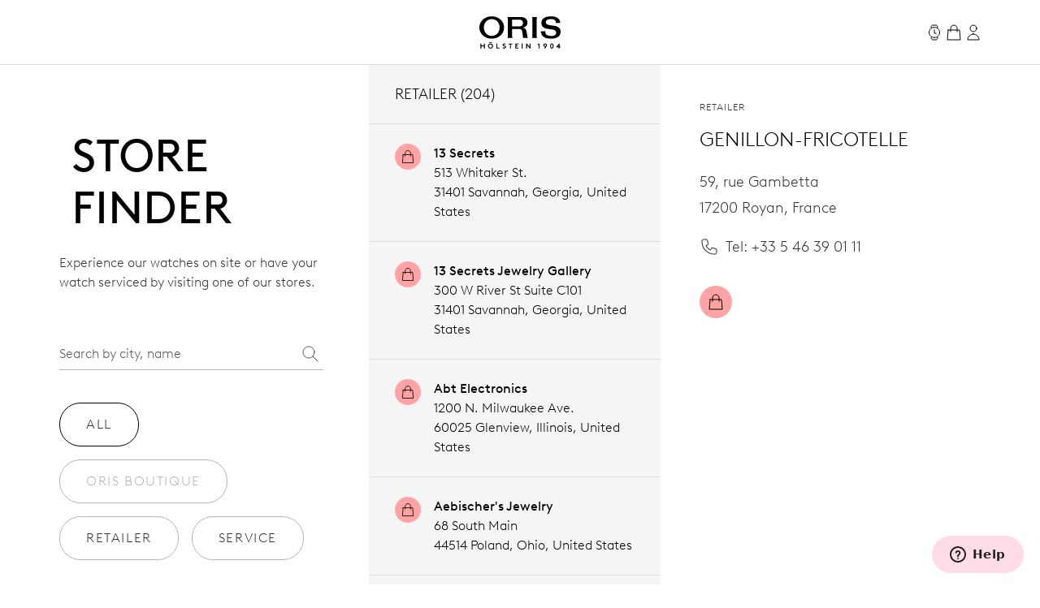

--- FILE ---
content_type: text/html;charset=utf-8
request_url: https://www.oris.ch/en-US/storefinder/5025-genillon-fricotelle
body_size: 382136
content:
<!DOCTYPE html><html  lang="en"><head><meta charset="utf-8">
<meta name="viewport" content="width=device-width, initial-scale=1">
<script type="importmap">{"imports":{"#entry":"/_nuxt/BUPafori.js"}}</script>
<title>Genillon-Fricotelle | Oris</title>
<script async src="https://static.zdassets.com/ekr/snippet.js?key=d8457cff-ca13-439e-b314-04c5d3c02019" id="ze-snippet" onload="this.dataset.onloadfired = true"></script>
<style>.ck-content h1{font-size:18px}.button,.ck-content h1{line-height:24px}.button{align-items:center;border-radius:9999px;border-width:1px;display:inline-flex;gap:6px;justify-content:center;white-space:nowrap;--tw-border-opacity:1;border-color:rgb(181 181 181/var(--tw-border-opacity,1));--tw-bg-opacity:1;background-color:rgb(255 255 255/var(--tw-bg-opacity,1));color:#343434;font-size:16px;padding:10px 32px}.button:hover{--tw-border-opacity:1;border-color:rgb(0 0 0/var(--tw-border-opacity,1));color:#000}.button{letter-spacing:.1em;line-height:2;text-transform:uppercase;-webkit-user-select:none;user-select:none}.button.is-disabled,.button:disabled{color:#b5b5b5;--tw-border-opacity:1;border-color:rgb(181 181 181/var(--tw-border-opacity,1))}.button.is-loading{background-image:url(/icons/loader-black.svg);background-position:50%;background-repeat:no-repeat;color:#0000!important;pointer-events:none}.button.is-primary{--tw-bg-opacity:1;background-color:rgb(52 52 52/var(--tw-bg-opacity,1))}.button.is-primary:hover{--tw-bg-opacity:1;background-color:rgb(0 0 0/var(--tw-bg-opacity,1))}.button.is-primary:disabled{--tw-bg-opacity:1;background-color:rgb(181 181 181/var(--tw-bg-opacity,1))}.button.is-primary,.button.is-primary:disabled{color:#fff}.button.is-primary{--tw-border-opacity:1;border-color:rgb(52 52 52/var(--tw-border-opacity,1))}.button.is-primary:hover{--tw-border-opacity:1;border-color:rgb(0 0 0/var(--tw-border-opacity,1))}.button.is-primary:disabled{--tw-border-opacity:1;border-color:rgb(181 181 181/var(--tw-border-opacity,1))}.button.is-primary.is-loading{background-image:url(/icons/loader-white.svg)}.button.is-dark{--tw-bg-opacity:1;background-color:rgb(0 0 0/var(--tw-bg-opacity,1));color:#ddd}.button.is-dark:hover{color:#fff}.button.is-dark:disabled{color:gray}.button.is-dark{--tw-border-opacity:1;border-color:rgb(128 128 128/var(--tw-border-opacity,1))}.button.is-dark:hover{--tw-border-opacity:1;border-color:rgb(221 221 221/var(--tw-border-opacity,1))}.button.is-dark:disabled{--tw-border-opacity:1;border-color:rgb(128 128 128/var(--tw-border-opacity,1))}.button.is-small{font-size:14px;line-height:20px;padding:6px 24px}.button svg{fill:currentColor;height:24px;width:24px}*,:after,:before{--tw-border-spacing-x:0;--tw-border-spacing-y:0;--tw-translate-x:0;--tw-translate-y:0;--tw-rotate:0;--tw-skew-x:0;--tw-skew-y:0;--tw-scale-x:1;--tw-scale-y:1;--tw-pan-x: ;--tw-pan-y: ;--tw-pinch-zoom: ;--tw-scroll-snap-strictness:proximity;--tw-gradient-from-position: ;--tw-gradient-via-position: ;--tw-gradient-to-position: ;--tw-ordinal: ;--tw-slashed-zero: ;--tw-numeric-figure: ;--tw-numeric-spacing: ;--tw-numeric-fraction: ;--tw-ring-inset: ;--tw-ring-offset-width:0px;--tw-ring-offset-color:#fff;--tw-ring-color:#3b82f680;--tw-ring-offset-shadow:0 0 #0000;--tw-ring-shadow:0 0 #0000;--tw-shadow:0 0 #0000;--tw-shadow-colored:0 0 #0000;--tw-blur: ;--tw-brightness: ;--tw-contrast: ;--tw-grayscale: ;--tw-hue-rotate: ;--tw-invert: ;--tw-saturate: ;--tw-sepia: ;--tw-drop-shadow: ;--tw-backdrop-blur: ;--tw-backdrop-brightness: ;--tw-backdrop-contrast: ;--tw-backdrop-grayscale: ;--tw-backdrop-hue-rotate: ;--tw-backdrop-invert: ;--tw-backdrop-opacity: ;--tw-backdrop-saturate: ;--tw-backdrop-sepia: ;--tw-contain-size: ;--tw-contain-layout: ;--tw-contain-paint: ;--tw-contain-style: }::backdrop{--tw-border-spacing-x:0;--tw-border-spacing-y:0;--tw-translate-x:0;--tw-translate-y:0;--tw-rotate:0;--tw-skew-x:0;--tw-skew-y:0;--tw-scale-x:1;--tw-scale-y:1;--tw-pan-x: ;--tw-pan-y: ;--tw-pinch-zoom: ;--tw-scroll-snap-strictness:proximity;--tw-gradient-from-position: ;--tw-gradient-via-position: ;--tw-gradient-to-position: ;--tw-ordinal: ;--tw-slashed-zero: ;--tw-numeric-figure: ;--tw-numeric-spacing: ;--tw-numeric-fraction: ;--tw-ring-inset: ;--tw-ring-offset-width:0px;--tw-ring-offset-color:#fff;--tw-ring-color:#3b82f680;--tw-ring-offset-shadow:0 0 #0000;--tw-ring-shadow:0 0 #0000;--tw-shadow:0 0 #0000;--tw-shadow-colored:0 0 #0000;--tw-blur: ;--tw-brightness: ;--tw-contrast: ;--tw-grayscale: ;--tw-hue-rotate: ;--tw-invert: ;--tw-saturate: ;--tw-sepia: ;--tw-drop-shadow: ;--tw-backdrop-blur: ;--tw-backdrop-brightness: ;--tw-backdrop-contrast: ;--tw-backdrop-grayscale: ;--tw-backdrop-hue-rotate: ;--tw-backdrop-invert: ;--tw-backdrop-opacity: ;--tw-backdrop-saturate: ;--tw-backdrop-sepia: ;--tw-contain-size: ;--tw-contain-layout: ;--tw-contain-paint: ;--tw-contain-style: }/*! tailwindcss v3.4.18 | MIT License | https://tailwindcss.com*/*,:after,:before{border:0 solid;box-sizing:border-box}:after,:before{--tw-content:""}:host,html{line-height:1.5;-webkit-text-size-adjust:100%;font-family:var(--font-family-sans);font-feature-settings:normal;font-variation-settings:normal;-moz-tab-size:4;tab-size:4;-webkit-tap-highlight-color:transparent}body{line-height:inherit;margin:0}hr{border-top-width:1px;color:inherit;height:0}abbr:where([title]){-webkit-text-decoration:underline dotted;text-decoration:underline dotted}h1,h2,h3,h4,h5,h6{font-size:inherit;font-weight:inherit}a{color:inherit;text-decoration:inherit}b,strong{font-weight:bolder}code,kbd,pre,samp{font-family:ui-monospace,SFMono-Regular,Menlo,Monaco,Consolas,Liberation Mono,Courier New,monospace;font-feature-settings:normal;font-size:1em;font-variation-settings:normal}small{font-size:80%}sub,sup{font-size:75%;line-height:0;position:relative;vertical-align:initial}sub{bottom:-.25em}sup{top:-.5em}table{border-collapse:collapse;border-color:inherit;text-indent:0}button,input,optgroup,select,textarea{color:inherit;font-family:inherit;font-feature-settings:inherit;font-size:100%;font-variation-settings:inherit;font-weight:inherit;letter-spacing:inherit;line-height:inherit;margin:0;padding:0}button,select{text-transform:none}button,input:where([type=button]),input:where([type=reset]),input:where([type=submit]){-webkit-appearance:button;background-color:initial;background-image:none}:-moz-focusring{outline:auto}:-moz-ui-invalid{box-shadow:none}progress{vertical-align:initial}::-webkit-inner-spin-button,::-webkit-outer-spin-button{height:auto}[type=search]{-webkit-appearance:textfield;outline-offset:-2px}::-webkit-search-decoration{-webkit-appearance:none}::-webkit-file-upload-button{-webkit-appearance:button;font:inherit}summary{display:list-item}blockquote,dd,dl,figure,h1,h2,h3,h4,h5,h6,hr,p,pre{margin:0}fieldset{margin:0}fieldset,legend{padding:0}menu,ol,ul{list-style:none;margin:0;padding:0}dialog{padding:0}textarea{resize:vertical}input::placeholder,textarea::placeholder{color:#9ca3af;opacity:1}[role=button],button{cursor:pointer}:disabled{cursor:default}audio,canvas,embed,iframe,img,object,svg,video{display:block;vertical-align:middle}img,video{height:auto;max-width:100%}[hidden]:where(:not([hidden=until-found])){display:none}.typo-display{font-size:56px;line-height:64px}@media(min-width:768px){.typo-display{font-size:clamp(56px,-93.3333px + 19.4444vw,140px);line-height:clamp(64px,-56.8889px + 15.7407vw,132px)}}@media(min-width:1200px){.typo-display{font-size:140px;line-height:132px}}.typo-headline-1{font-size:48px;line-height:64px}@media(min-width:768px){.typo-headline-1{font-size:clamp(48px,5.3333px + 5.5556vw,72px);line-height:clamp(64px,35.5556px + 3.7037vw,80px)}}@media(min-width:1200px){.typo-headline-1{font-size:72px;line-height:80px}}.typo-headline-2{font-size:40px;line-height:48px}@media(min-width:768px){.typo-headline-2{font-size:clamp(40px,11.5556px + 3.7037vw,56px);line-height:clamp(48px,19.5556px + 3.7037vw,64px)}}@media(min-width:1200px){.typo-headline-2{font-size:56px;line-height:64px}}.typo-headline-4{font-size:24px;line-height:32px}@media(min-width:768px){.typo-headline-4{font-size:clamp(24px,-4.4444px + 3.7037vw,40px);line-height:clamp(32px,3.5556px + 3.7037vw,48px)}}@media(min-width:1200px){.typo-headline-4{font-size:40px;line-height:48px}}.typo-headline-5{font-size:24px;line-height:32px}@media(min-width:768px){.typo-headline-5{font-size:clamp(24px,9.7778px + 1.8519vw,32px);line-height:clamp(32px,17.7778px + 1.8519vw,40px)}}@media(min-width:1200px){.typo-headline-5{font-size:32px;line-height:40px}}.typo-lead{font-size:18px;line-height:24px}@media(min-width:768px){.typo-lead{font-size:clamp(18px,7.3333px + 1.3889vw,24px);line-height:clamp(24px,9.7778px + 1.8519vw,32px)}}@media(min-width:1200px){.typo-lead{font-size:24px;line-height:40px}}.typo-title-1{font-size:20px;line-height:32px}@media(min-width:768px){.typo-title-1{font-size:clamp(20px,12.8889px + .9259vw,24px);line-height:clamp(32px,32px + 0vw,32px)}}@media(min-width:1200px){.typo-title-1{font-size:24px;line-height:32px}}.typo-title-2{font-size:18px;line-height:24px}.typo-overline-large{font-size:16px;line-height:24px}.typo-body-1{font-size:18px;line-height:32px}.typo-body-2{font-size:16px;line-height:24px}.\!container,.container{margin-left:auto;margin-right:auto}.link-button{color:#343434;text-decoration-color:#b5b5b5;text-decoration-line:underline;text-decoration-thickness:1px;text-transform:uppercase;text-underline-offset:8px}.group:hover .link-button,.link-button:hover{color:#000}.group:hover .link-button,.link-button:hover{text-decoration-color:#ffa3a5}.pointer-events-none{pointer-events:none}.\!pointer-events-auto{pointer-events:auto!important}.pointer-events-auto{pointer-events:auto}.visible{visibility:visible}.static{position:static}.fixed{position:fixed}.\!absolute{position:absolute!important}.absolute{position:absolute}.relative{position:relative}.sticky{position:sticky}.inset-0{inset:0}.inset-y-0{bottom:0;top:0}.-right-12{right:-12px}.-top-12{top:-12px}.-top-8{top:-8px}.bottom-0{bottom:0}.bottom-10{bottom:10px}.bottom-12{bottom:12px}.bottom-\[22px\]{bottom:22px}.bottom-\[4\%\]{bottom:4%}.bottom-\[53px\]{bottom:53px}.bottom-full{bottom:100%}.left-0{left:0}.left-1\/2{left:50%}.left-\[9\%\]{left:9%}.right-0{right:0}.right-12{right:12px}.right-32{right:32px}.right-8{right:8px}.top-0{top:0}.top-32{top:32px}.top-72{top:72px}.top-8{top:8px}.top-\[39px\]{top:39px}.top-full{top:100%}.isolate{isolation:isolate}.-z-10{z-index:-10}.z-0{z-index:0}.z-10{z-index:10}.z-20{z-index:20}.z-50{z-index:50}.z-\[100\]{z-index:100}.z-\[999999999999\]{z-index:999999999999}.z-\[9999999999\]{z-index:9999999999}.z-\[9999999\]{z-index:9999999}.z-admin-bar{z-index:1000003}.z-cart-flyin{z-index:1000007}.z-cart-flyin-background{z-index:1000006}.z-navbar{z-index:1000001}.z-navbar-overlay{z-index:999999}.z-page-modal{z-index:1000008}.z-zendesk-chat-bot{z-index:1000005}.\!order-1{order:1!important}.order-1{order:1}.order-2{order:2}.order-3{order:3}.order-last{order:9999}.col-span-1{grid-column:span 1/span 1}.col-span-11{grid-column:span 11/span 11}.col-span-12{grid-column:span 12/span 12}.col-span-2{grid-column:span 2/span 2}.col-span-3{grid-column:span 3/span 3}.col-span-4{grid-column:span 4/span 4}.col-span-5{grid-column:span 5/span 5}.col-span-6{grid-column:span 6/span 6}.col-span-full{grid-column:1/-1}.\!col-start-2{grid-column-start:2!important}.col-start-1{grid-column-start:1}.col-start-10{grid-column-start:10}.col-start-2{grid-column-start:2}.col-start-3{grid-column-start:3}.col-start-6{grid-column-start:6}.col-start-8{grid-column-start:8}.col-start-auto{grid-column-start:auto}.col-end-5{grid-column-end:5}.col-end-7{grid-column-end:7}.col-end-\[-1\]{grid-column-end:-1}.col-end-\[-2\]{grid-column-end:-2}.row-span-2{grid-row:span 2/span 2}.row-start-1{grid-row-start:1}.row-start-2{grid-row-start:2}.row-start-3{grid-row-start:3}.float-right{float:right}.m-0{margin:0}.m-16{margin:16px}.m-32{margin:32px}.m-auto{margin:auto}.mx-16{margin-left:16px;margin-right:16px}.mx-72{margin-left:72px;margin-right:72px}.mx-\[17px\]{margin-left:17px;margin-right:17px}.mx-auto{margin-left:auto;margin-right:auto}.my-112{margin-bottom:112px;margin-top:112px}.my-12{margin-bottom:12px;margin-top:12px}.my-16{margin-bottom:16px;margin-top:16px}.my-24{margin-bottom:24px;margin-top:24px}.my-32{margin-bottom:32px;margin-top:32px}.my-40{margin-bottom:40px;margin-top:40px}.my-48{margin-bottom:48px;margin-top:48px}.my-64{margin-bottom:64px;margin-top:64px}.my-80{margin-bottom:80px;margin-top:80px}.my-\[14px\]{margin-bottom:14px;margin-top:14px}.\!mb-\[90px\]{margin-bottom:90px!important}.-ml-10{margin-left:-10px}.-mr-8{margin-right:-8px}.-mt-2{margin-top:-2px}.mb-0{margin-bottom:0}.mb-10{margin-bottom:10px}.mb-16{margin-bottom:16px}.mb-2{margin-bottom:2px}.mb-24{margin-bottom:24px}.mb-28{margin-bottom:28px}.mb-30{margin-bottom:30px}.mb-32{margin-bottom:32px}.mb-36{margin-bottom:36px}.mb-4{margin-bottom:4px}.mb-40{margin-bottom:40px}.mb-48{margin-bottom:48px}.mb-56{margin-bottom:56px}.mb-6{margin-bottom:6px}.mb-64{margin-bottom:64px}.mb-72{margin-bottom:72px}.mb-8{margin-bottom:8px}.mb-\[115px\]{margin-bottom:115px}.mb-\[11px\]{margin-bottom:11px}.mb-\[12\.5\%\]{margin-bottom:12.5%}.mb-\[163px\]{margin-bottom:163px}.mb-\[167px\]{margin-bottom:167px}.mb-\[20px\]{margin-bottom:20px}.mb-\[38px\]{margin-bottom:38px}.mb-\[45px\]{margin-bottom:45px}.mb-\[52px\]{margin-bottom:52px}.mb-\[5px\]{margin-bottom:5px}.mb-\[65px\]{margin-bottom:65px}.mb-\[75px\]{margin-bottom:75px}.mb-\[82px\]{margin-bottom:82px}.mb-\[83px\]{margin-bottom:83px}.mb-\[9px\]{margin-bottom:9px}.ml-10{margin-left:10px}.ml-12{margin-left:12px}.ml-16{margin-left:16px}.ml-4{margin-left:4px}.ml-6{margin-left:6px}.ml-\[20px\]{margin-left:20px}.ml-auto{margin-left:auto}.mr-10{margin-right:10px}.mr-12{margin-right:12px}.mr-16{margin-right:16px}.mr-6{margin-right:6px}.mr-8{margin-right:8px}.mr-auto{margin-right:auto}.mt-10{margin-top:10px}.mt-112{margin-top:112px}.mt-16{margin-top:16px}.mt-2{margin-top:2px}.mt-24{margin-top:24px}.mt-28{margin-top:28px}.mt-30{margin-top:30px}.mt-32{margin-top:32px}.mt-36{margin-top:36px}.mt-4{margin-top:4px}.mt-40{margin-top:40px}.mt-48{margin-top:48px}.mt-56{margin-top:56px}.mt-6{margin-top:6px}.mt-64{margin-top:64px}.mt-8{margin-top:8px}.mt-80{margin-top:80px}.mt-\[--paragraph-gap-desktop\]{margin-top:var(--paragraph-gap-desktop)}.mt-\[131px\]{margin-top:131px}.mt-\[135px\]{margin-top:135px}.mt-\[20px\]{margin-top:20px}.mt-\[210px\]{margin-top:210px}.mt-\[22px\]{margin-top:22px}.mt-\[27px\]{margin-top:27px}.mt-\[31px\]{margin-top:31px}.mt-\[33px\]{margin-top:33px}.mt-\[34px\]{margin-top:34px}.mt-\[42px\]{margin-top:42px}.mt-\[45px\]{margin-top:45px}.mt-\[7px\]{margin-top:7px}.mt-\[9px\]{margin-top:9px}.mt-auto{margin-top:auto}.line-clamp-1{-webkit-line-clamp:1}.line-clamp-1,.line-clamp-2{display:-webkit-box;overflow:hidden;-webkit-box-orient:vertical}.line-clamp-2{-webkit-line-clamp:2}.block{display:block}.inline-block{display:inline-block}.inline{display:inline}.flex{display:flex}.inline-flex{display:inline-flex}.grid{display:grid}.hidden{display:none}.aspect-\[175\/115\]{aspect-ratio:175/115}.aspect-\[2\/3\]{aspect-ratio:2/3}.aspect-\[3\/4\]{aspect-ratio:3/4}.aspect-\[4\/3\]{aspect-ratio:4/3}.aspect-\[4\/5\]{aspect-ratio:4/5}.aspect-\[9\/16\]{aspect-ratio:9/16}.aspect-square{aspect-ratio:1/1}.aspect-video{aspect-ratio:16/9}.size-24{height:24px;width:24px}.\!h-auto{height:auto!important}.h-0{height:0}.h-1{height:1px}.h-10{height:10px}.h-2{height:2px}.h-24{height:24px}.h-30{height:30px}.h-32{height:32px}.h-40{height:40px}.h-64{height:64px}.h-72{height:72px}.h-80{height:80px}.h-\[1\.5em\]{height:1.5em}.h-\[116px\]{height:116px}.h-\[18px\]{height:18px}.h-\[1em\]{height:1em}.h-\[20px\]{height:20px}.h-\[22px\]{height:22px}.h-\[27px\]{height:27px}.h-\[288px\]{height:288px}.h-\[330px\]{height:330px}.h-\[34px\]{height:34px}.h-\[402px\]{height:402px}.h-\[48px\]{height:48px}.h-\[50vh\]{height:50vh}.h-\[520px\]{height:520px}.h-\[600px\]{height:600px}.h-\[66\%\]{height:66%}.h-\[81cqw\]{height:81cqw}.h-\[calc\(100dvh-72px\)\]{height:calc(100dvh - 72px)}.h-\[calc\(100svh-104px\)\]{height:calc(100svh - 104px)}.h-auto{height:auto}.h-dvh{height:100dvh}.h-fit{height:-moz-fit-content;height:fit-content}.h-full{height:100%}.h-min{height:min-content}.h-screen{height:100vh}.h-svh{height:100svh}.max-h-72{max-height:72px}.max-h-\[159px\]{max-height:159px}.max-h-\[360px\]{max-height:360px}.max-h-\[760px\]{max-height:760px}.max-h-\[80\%\]{max-height:80%}.max-h-\[90\%\]{max-height:90%}.max-h-\[calc\(80vh-60px\)\]{max-height:calc(80vh - 60px)}.max-h-full{max-height:100%}.max-h-svh{max-height:100svh}.min-h-0{min-height:0}.min-h-112{min-height:112px}.min-h-48{min-height:48px}.min-h-64{min-height:64px}.min-h-\[105px\]{min-height:105px}.min-h-\[44px\]{min-height:44px}.min-h-\[500px\]{min-height:500px}.min-h-\[60vh\]{min-height:60vh}.min-h-\[calc\(2\.5\*64px\)\]{min-height:160px}.min-h-screen{min-height:100vh}.\!w-full{width:100%!important}.w-0{width:0}.w-1\/4{width:25%}.w-112{width:112px}.w-24{width:24px}.w-28{width:28px}.w-30{width:30px}.w-32{width:32px}.w-4\/5{width:80%}.w-40{width:40px}.w-5\/12{width:41.666667%}.w-64{width:64px}.w-80{width:80px}.w-\[1\.5em\]{width:1.5em}.w-\[100px\]{width:100px}.w-\[159px\]{width:159px}.w-\[180px\]{width:180px}.w-\[18px\]{width:18px}.w-\[195px\]{width:195px}.w-\[1em\]{width:1em}.w-\[20px\]{width:20px}.w-\[22px\]{width:22px}.w-\[240px\]{width:240px}.w-\[255px\]{width:255px}.w-\[26px\]{width:26px}.w-\[27px\]{width:27px}.w-\[289px\]{width:289px}.w-\[45px\]{width:45px}.w-\[47px\]{width:47px}.w-\[55px\]{width:55px}.w-\[63cqw\]{width:63cqw}.w-auto{width:auto}.w-fit{width:-moz-fit-content;width:fit-content}.w-full{width:100%}.w-screen{width:100vw}.min-w-\[122px\]{min-width:122px}.min-w-\[170px\]{min-width:170px}.min-w-\[415px\]{min-width:415px}.min-w-fit{min-width:-moz-fit-content;min-width:fit-content}.min-w-full{min-width:100%}.max-w-\[1036px\]{max-width:1036px}.max-w-\[1600px\]{max-width:1600px}.max-w-\[1950px\]{max-width:1950px}.max-w-\[210px\]{max-width:210px}.max-w-\[2500px\]{max-width:2500px}.max-w-\[320px\]{max-width:320px}.max-w-\[391px\]{max-width:391px}.max-w-\[40\%\]{max-width:40%}.max-w-\[700px\]{max-width:700px}.max-w-\[994px\]{max-width:994px}.max-w-full{max-width:100%}.max-w-lg{max-width:32rem}.max-w-md{max-width:28rem}.max-w-screen-xxl{max-width:1440px}.max-w-screen-xxxl{max-width:2496px}.\!flex-\[2\]{flex:2!important}.flex-1{flex:1 1 0%}.flex-none{flex:none}.shrink{flex-shrink:1}.shrink-0{flex-shrink:0}.grow{flex-grow:1}.grow-0{flex-grow:0}.origin-left{transform-origin:left}.-translate-x-1\/2{--tw-translate-x:-50%}.-translate-x-1\/2,.-translate-x-56{transform:translate(var(--tw-translate-x),var(--tw-translate-y)) rotate(var(--tw-rotate)) skew(var(--tw-skew-x)) skewY(var(--tw-skew-y)) scaleX(var(--tw-scale-x)) scaleY(var(--tw-scale-y))}.-translate-x-56{--tw-translate-x:-56px}.-translate-y-2{--tw-translate-y:-2px}.-translate-y-2,.-translate-y-4{transform:translate(var(--tw-translate-x),var(--tw-translate-y)) rotate(var(--tw-rotate)) skew(var(--tw-skew-x)) skewY(var(--tw-skew-y)) scaleX(var(--tw-scale-x)) scaleY(var(--tw-scale-y))}.-translate-y-4{--tw-translate-y:-4px}.-translate-y-56{--tw-translate-y:-56px}.-translate-y-56,.-translate-y-full{transform:translate(var(--tw-translate-x),var(--tw-translate-y)) rotate(var(--tw-rotate)) skew(var(--tw-skew-x)) skewY(var(--tw-skew-y)) scaleX(var(--tw-scale-x)) scaleY(var(--tw-scale-y))}.-translate-y-full{--tw-translate-y:-100%}.translate-x-0{--tw-translate-x:0px}.translate-x-0,.translate-x-56{transform:translate(var(--tw-translate-x),var(--tw-translate-y)) rotate(var(--tw-rotate)) skew(var(--tw-skew-x)) skewY(var(--tw-skew-y)) scaleX(var(--tw-scale-x)) scaleY(var(--tw-scale-y))}.translate-x-56{--tw-translate-x:56px}.translate-x-\[-200px\]{--tw-translate-x:-200px}.rotate-45,.translate-x-\[-200px\]{transform:translate(var(--tw-translate-x),var(--tw-translate-y)) rotate(var(--tw-rotate)) skew(var(--tw-skew-x)) skewY(var(--tw-skew-y)) scaleX(var(--tw-scale-x)) scaleY(var(--tw-scale-y))}.rotate-45{--tw-rotate:45deg}.scale-110{--tw-scale-x:1.1;--tw-scale-y:1.1}.scale-110,.scale-150{transform:translate(var(--tw-translate-x),var(--tw-translate-y)) rotate(var(--tw-rotate)) skew(var(--tw-skew-x)) skewY(var(--tw-skew-y)) scaleX(var(--tw-scale-x)) scaleY(var(--tw-scale-y))}.scale-150{--tw-scale-x:1.5;--tw-scale-y:1.5}.scale-75{--tw-scale-x:.75;--tw-scale-y:.75}.scale-75,.scale-x-0{transform:translate(var(--tw-translate-x),var(--tw-translate-y)) rotate(var(--tw-rotate)) skew(var(--tw-skew-x)) skewY(var(--tw-skew-y)) scaleX(var(--tw-scale-x)) scaleY(var(--tw-scale-y))}.scale-x-0{--tw-scale-x:0}.scale-x-100{--tw-scale-x:1}.scale-x-100,.transform{transform:translate(var(--tw-translate-x),var(--tw-translate-y)) rotate(var(--tw-rotate)) skew(var(--tw-skew-x)) skewY(var(--tw-skew-y)) scaleX(var(--tw-scale-x)) scaleY(var(--tw-scale-y))}@keyframes spin{to{transform:rotate(1turn)}}.animate-spin{animation:spin 1s linear infinite}.cursor-default{cursor:default}.cursor-not-allowed{cursor:not-allowed}.cursor-pointer{cursor:pointer}.select-none{-webkit-user-select:none;user-select:none}.resize{resize:both}.list-none{list-style-type:none}.appearance-none{-webkit-appearance:none;appearance:none}.grid-cols-1{grid-template-columns:repeat(1,minmax(0,1fr))}.grid-cols-12{grid-template-columns:repeat(12,minmax(0,1fr))}.grid-cols-2{grid-template-columns:repeat(2,minmax(0,1fr))}.grid-cols-4{grid-template-columns:repeat(4,minmax(0,1fr))}.grid-cols-\[max-content\,1fr\]{grid-template-columns:max-content 1fr}.grid-cols-\[repeat\(4\,auto\)\]{grid-template-columns:repeat(4,auto)}.grid-rows-1{grid-template-rows:repeat(1,minmax(0,1fr))}.flex-row{flex-direction:row}.flex-col{flex-direction:column}.flex-wrap{flex-wrap:wrap}.items-start{align-items:flex-start}.items-end{align-items:flex-end}.items-center{align-items:center}.items-baseline{align-items:baseline}.items-stretch{align-items:stretch}.justify-start{justify-content:flex-start}.justify-end{justify-content:flex-end}.justify-center{justify-content:center}.justify-between{justify-content:space-between}.gap-10{gap:10px}.gap-12{gap:12px}.gap-16{gap:16px}.gap-24{gap:24px}.gap-32{gap:32px}.gap-36{gap:36px}.gap-4{gap:4px}.gap-56{gap:56px}.gap-64{gap:64px}.gap-8{gap:8px}.gap-\[13px\]{gap:13px}.gap-\[15px\]{gap:15px}.gap-\[min\(6cqw\,32px\)\]{gap:min(6cqw,32px)}.gap-x-16{-moz-column-gap:16px;column-gap:16px}.gap-x-8{-moz-column-gap:8px;column-gap:8px}.gap-y-24{row-gap:24px}.gap-y-40{row-gap:40px}.self-start{align-self:flex-start}.self-end{align-self:flex-end}.self-center{align-self:center}.self-stretch{align-self:stretch}.overflow-auto{overflow:auto}.overflow-hidden{overflow:hidden}.\!overflow-visible{overflow:visible!important}.overflow-visible{overflow:visible}.overflow-scroll{overflow:scroll}.overflow-y-auto{overflow-y:auto}.overflow-x-hidden{overflow-x:hidden}.overflow-x-clip{overflow-x:clip}.overflow-y-visible{overflow-y:visible}.overflow-x-scroll{overflow-x:scroll}.overflow-y-scroll{overflow-y:scroll}.overflow-ellipsis,.text-ellipsis{text-overflow:ellipsis}.hyphens-auto{-webkit-hyphens:auto;hyphens:auto}.whitespace-nowrap{white-space:nowrap}.whitespace-pre-wrap{white-space:pre-wrap}.text-nowrap{text-wrap:nowrap}.text-balance{text-wrap:balance}.break-normal{overflow-wrap:normal;word-break:normal}.rounded{border-radius:.25rem}.rounded-\[10px\]{border-radius:10px}.rounded-\[20px\]{border-radius:20px}.rounded-\[2px\]{border-radius:2px}.rounded-full{border-radius:9999px}.rounded-lg{border-radius:.5rem}.rounded-md{border-radius:.375rem}.rounded-sm{border-radius:.125rem}.border{border-width:1px}.border-0{border-width:0}.border-b{border-bottom-width:1px}.border-r{border-right-width:1px}.border-t{border-top-width:1px}.\!border-\[\#BF342D\]{--tw-border-opacity:1!important;border-color:rgb(191 52 45/var(--tw-border-opacity,1))!important}.border-\[\#BF342D\]{--tw-border-opacity:1;border-color:rgb(191 52 45/var(--tw-border-opacity,1))}.border-black{--tw-border-opacity:1;border-color:rgb(0 0 0/var(--tw-border-opacity,1))}.border-grey-dark-01{--tw-border-opacity:1;border-color:rgb(52 52 52/var(--tw-border-opacity,1))}.border-grey-light-01{--tw-border-opacity:1;border-color:rgb(221 221 221/var(--tw-border-opacity,1))}.border-grey-mid{--tw-border-opacity:1;border-color:rgb(181 181 181/var(--tw-border-opacity,1))}.border-pink{--tw-border-opacity:1;border-color:rgb(255 163 165/var(--tw-border-opacity,1))}.\!border-b-\[\#BF342D\]{--tw-border-opacity:1!important;border-bottom-color:rgb(191 52 45/var(--tw-border-opacity,1))!important}.border-b-\[\#BF342D\]{--tw-border-opacity:1;border-bottom-color:rgb(191 52 45/var(--tw-border-opacity,1))}.border-b-grey-light-01{--tw-border-opacity:1;border-bottom-color:rgb(221 221 221/var(--tw-border-opacity,1))}.border-b-grey-mid{--tw-border-opacity:1;border-bottom-color:rgb(181 181 181/var(--tw-border-opacity,1))}.border-b-transparent{border-bottom-color:#0000}.border-t-grey-light-01{--tw-border-opacity:1;border-top-color:rgb(221 221 221/var(--tw-border-opacity,1))}.\!bg-black{--tw-bg-opacity:1!important;background-color:rgb(0 0 0/var(--tw-bg-opacity,1))!important}.bg-\[\#F6F6F5\]{--tw-bg-opacity:1;background-color:rgb(246 246 245/var(--tw-bg-opacity,1))}.bg-\[\#fbfbfb\]{--tw-bg-opacity:1;background-color:rgb(251 251 251/var(--tw-bg-opacity,1))}.bg-\[blue\]{--tw-bg-opacity:1;background-color:rgb(0 0 255/var(--tw-bg-opacity,1))}.bg-\[yel\]{background-color:yel}.bg-black{--tw-bg-opacity:1;background-color:rgb(0 0 0/var(--tw-bg-opacity,1))}.bg-black\/30{background-color:#0000004d}.bg-green{background-color:rgb(0 110 75/var(--tw-bg-opacity,1))}.bg-green,.bg-green-dark{--tw-bg-opacity:1}.bg-green-dark{background-color:rgb(2 93 64/var(--tw-bg-opacity,1))}.bg-grey-dark-01{--tw-bg-opacity:1;background-color:rgb(52 52 52/var(--tw-bg-opacity,1))}.bg-grey-dark-02{--tw-bg-opacity:1;background-color:rgb(86 86 86/var(--tw-bg-opacity,1))}.bg-grey-dark-03{--tw-bg-opacity:1;background-color:rgb(128 128 128/var(--tw-bg-opacity,1))}.bg-grey-light-01{--tw-bg-opacity:1;background-color:rgb(221 221 221/var(--tw-bg-opacity,1))}.bg-grey-light-02{--tw-bg-opacity:1;background-color:rgb(239 239 239/var(--tw-bg-opacity,1))}.bg-grey-light-03{--tw-bg-opacity:1;background-color:rgb(246 245 245/var(--tw-bg-opacity,1))}.bg-grey-mid{background-color:rgb(181 181 181/var(--tw-bg-opacity,1))}.bg-grey-mid,.bg-pink{--tw-bg-opacity:1}.bg-pink{background-color:rgb(255 163 165/var(--tw-bg-opacity,1))}.bg-pink-light{background-color:rgb(255 220 230/var(--tw-bg-opacity,1))}.bg-pink-light,.bg-red{--tw-bg-opacity:1}.bg-red{background-color:rgb(220 0 70/var(--tw-bg-opacity,1))}.bg-red\/25{background-color:#dc004640}.bg-transparent{background-color:initial}.bg-white{--tw-bg-opacity:1;background-color:rgb(255 255 255/var(--tw-bg-opacity,1))}.bg-white\/50{background-color:#ffffff80}.bg-white\/90{background-color:#ffffffe6}.bg-gradient-to-b{background-image:linear-gradient(to bottom,var(--tw-gradient-stops))}.from-grey-light-01{--tw-gradient-from:#ddd var(--tw-gradient-from-position);--tw-gradient-to:#ddd0 var(--tw-gradient-to-position);--tw-gradient-stops:var(--tw-gradient-from),var(--tw-gradient-to)}.from-transparent{--tw-gradient-from:#0000 var(--tw-gradient-from-position);--tw-gradient-to:#0000 var(--tw-gradient-to-position);--tw-gradient-stops:var(--tw-gradient-from),var(--tw-gradient-to)}.to-grey-dark-01{--tw-gradient-to:#343434 var(--tw-gradient-to-position)}.to-grey-dark-02{--tw-gradient-to:#565656 var(--tw-gradient-to-position)}.bg-\[length\:100\%_100\%\]{background-size:100% 100%}.bg-contain{background-size:contain}.bg-repeat-x{background-repeat:repeat-x}.fill-grey-dark-02{fill:#565656}.stroke-\[\.7\]{stroke-width:.7}.object-contain{object-fit:contain}.object-cover{object-fit:cover}.object-scale-down{object-fit:scale-down}.\!p-0{padding:0!important}.p-10{padding:10px}.p-12{padding:12px}.p-16{padding:16px}.p-2{padding:2px}.p-24{padding:24px}.p-32{padding:32px}.p-4{padding:4px}.p-6{padding:6px}.p-8{padding:8px}.p-\[8\%\]{padding:8%}.px-0{padding-left:0;padding-right:0}.px-1{padding-left:1px;padding-right:1px}.px-10{padding-left:10px;padding-right:10px}.px-16{padding-left:16px;padding-right:16px}.px-24{padding-left:24px;padding-right:24px}.px-28{padding-left:28px;padding-right:28px}.px-30{padding-left:30px;padding-right:30px}.px-32{padding-left:32px;padding-right:32px}.px-36{padding-left:36px;padding-right:36px}.px-4{padding-left:4px;padding-right:4px}.px-6{padding-left:6px;padding-right:6px}.px-64{padding-left:64px;padding-right:64px}.px-8{padding-left:8px;padding-right:8px}.px-\[1\.33em\]{padding-left:1.33em;padding-right:1.33em}.px-\[13px\]{padding-left:13px;padding-right:13px}.px-\[15px\]{padding-left:15px;padding-right:15px}.px-\[22px\]{padding-left:22px;padding-right:22px}.py-10{padding-bottom:10px;padding-top:10px}.py-16{padding-bottom:16px;padding-top:16px}.py-24{padding-bottom:24px;padding-top:24px}.py-32{padding-bottom:32px;padding-top:32px}.py-4{padding-bottom:4px;padding-top:4px}.py-40{padding-bottom:40px;padding-top:40px}.py-56{padding-bottom:56px;padding-top:56px}.py-6{padding-bottom:6px;padding-top:6px}.py-\[0\.83em\]{padding-bottom:.83em;padding-top:.83em}.\!pb-0{padding-bottom:0!important}.\!pb-30{padding-bottom:30px!important}.\!pl-16{padding-left:16px!important}.pb-0{padding-bottom:0}.pb-1{padding-bottom:1px}.pb-10{padding-bottom:10px}.pb-12{padding-bottom:12px}.pb-16{padding-bottom:16px}.pb-24{padding-bottom:24px}.pb-28{padding-bottom:28px}.pb-30{padding-bottom:30px}.pb-32{padding-bottom:32px}.pb-36{padding-bottom:36px}.pb-4{padding-bottom:4px}.pb-40{padding-bottom:40px}.pb-8{padding-bottom:8px}.pb-\[120px\]{padding-bottom:120px}.pb-\[20px\]{padding-bottom:20px}.pb-\[22px\]{padding-bottom:22px}.pl-12{padding-left:12px}.pl-16{padding-left:16px}.pl-\[15px\]{padding-left:15px}.pr-16{padding-right:16px}.pr-4{padding-right:4px}.pr-6{padding-right:6px}.pt-16{padding-top:16px}.pt-24{padding-top:24px}.pt-30{padding-top:30px}.pt-32{padding-top:32px}.pt-36{padding-top:36px}.pt-40{padding-top:40px}.pt-48{padding-top:48px}.pt-6{padding-top:6px}.pt-8{padding-top:8px}.pt-80{padding-top:80px}.pt-\[105px\]{padding-top:105px}.pt-\[11px\]{padding-top:11px}.pt-\[12\.5\%\]{padding-top:12.5%}.pt-\[21px\]{padding-top:21px}.pt-\[23px\]{padding-top:23px}.text-left{text-align:left}.text-center{text-align:center}.text-right{text-align:right}.align-middle{vertical-align:middle}.text-2xl{font-size:24px;line-height:32px}.text-2xl\/\[40px\]{font-size:24px;line-height:40px}.text-3xl{font-size:32px;line-height:40px}.text-3xl\/\[48px\]{font-size:32px;line-height:48px}.text-4xl{font-size:40px;line-height:48px}.text-5xl{font-size:48px;line-height:64px}.text-5xl\/\[56px\]{font-size:48px;line-height:56px}.text-6xl{font-size:56px;line-height:64px}.text-\[125\%\]{font-size:125%}.text-\[12px\]{font-size:12px}.text-\[14px\]{font-size:14px}.text-\[16px\]{font-size:16px}.text-\[18px\]{font-size:18px}.text-\[200\%\]{font-size:200%}.text-\[20px\]{font-size:20px}.text-\[20px\]\/\[32px\]{font-size:20px;line-height:32px}.text-\[24px\]\/\[32px\]{font-size:24px;line-height:32px}.text-\[25px\]{font-size:25px}.text-\[48px\]{font-size:48px}.text-base,.text-base\/\[24px\]{font-size:16px;line-height:24px}.text-lg{line-height:24px}.text-lg,.text-md{font-size:18px}.text-md{line-height:32px}.text-sm{font-size:14px;line-height:20px}.text-sm\/\[24px\]{font-size:14px;line-height:24px}.text-xl{font-size:20px;line-height:32px}.text-xs{font-size:12px;line-height:16px}.text-xs\/\[24px\]{font-size:12px;line-height:24px}.font-bold{font-weight:700}.font-light{font-weight:300}.font-medium{font-weight:500}.uppercase{text-transform:uppercase}.not-italic{font-style:normal}.leading-6{line-height:1.5rem}.leading-8{line-height:2rem}.leading-\[110\%\]{line-height:110%}.leading-\[16px\]{line-height:16px}.leading-\[32px\]{line-height:32px}.leading-\[56px\]{line-height:56px}.leading-loose{line-height:2}.leading-none{line-height:1}.leading-tight{line-height:1.25}.tracking-\[0\.8px\]{letter-spacing:.8px}.tracking-\[0\.96px\]{letter-spacing:.96px}.tracking-\[1\.28px\]{letter-spacing:1.28px}.tracking-\[1px\]{letter-spacing:1px}.tracking-widest{letter-spacing:.1em}.\!text-black{color:#000!important}.\!text-grey-mid{color:#b5b5b5!important}.text-\[\#BA251E\]{color:#ba251e}.text-\[blue\]{color:#00f}.text-black{color:#000}.text-current{color:currentColor}.text-grey-dark-01{color:#343434}.text-grey-dark-02{color:#565656}.text-grey-dark-03{color:gray}.text-grey-light-01{color:#ddd}.text-grey-light-02{color:#efefef}.text-grey-mid{color:#b5b5b5}.text-red-dark-01{color:#b95a56}.text-white{color:#fff}.underline{text-decoration-line:underline}.overline{text-decoration-line:overline}.line-through{text-decoration-line:line-through}.no-underline{text-decoration-line:none}.decoration-1{text-decoration-thickness:1px}.decoration-2{text-decoration-thickness:2px}.underline-offset-4{text-underline-offset:4px}.underline-offset-8{text-underline-offset:8px}.underline-offset-\[14px\]{text-underline-offset:14px}.placeholder-grey-dark-02::placeholder{--tw-placeholder-opacity:1;color:rgb(86 86 86/var(--tw-placeholder-opacity,1))}.opacity-0{opacity:0}.opacity-100{opacity:1}.opacity-30{opacity:.3}.opacity-50{opacity:.5}.opacity-\[\.15\]{opacity:.15}.opacity-\[\.35\]{opacity:.35}.mix-blend-lighten{mix-blend-mode:lighten}.shadow-navbar-slide{--tw-shadow:-2px 0px 0px 0px #0000001a;--tw-shadow-colored:-2px 0px 0px 0px var(--tw-shadow-color);box-shadow:var(--tw-ring-offset-shadow,0 0 #0000),var(--tw-ring-shadow,0 0 #0000),var(--tw-shadow)}.outline-none{outline:2px solid #0000;outline-offset:2px}.outline{outline-style:solid}.ring-1{--tw-ring-offset-shadow:var(--tw-ring-inset) 0 0 0 var(--tw-ring-offset-width) var(--tw-ring-offset-color);--tw-ring-shadow:var(--tw-ring-inset) 0 0 0 calc(1px + var(--tw-ring-offset-width)) var(--tw-ring-color);box-shadow:var(--tw-ring-offset-shadow),var(--tw-ring-shadow),var(--tw-shadow,0 0 #0000)}.ring-grey-dark-01{--tw-ring-opacity:1;--tw-ring-color:rgb(52 52 52/var(--tw-ring-opacity,1))}.ring-grey-light-01{--tw-ring-opacity:1;--tw-ring-color:rgb(221 221 221/var(--tw-ring-opacity,1))}.ring-grey-mid{--tw-ring-opacity:1;--tw-ring-color:rgb(181 181 181/var(--tw-ring-opacity,1))}.blur{--tw-blur:blur(8px);filter:var(--tw-blur) var(--tw-brightness) var(--tw-contrast) var(--tw-grayscale) var(--tw-hue-rotate) var(--tw-invert) var(--tw-saturate) var(--tw-sepia) var(--tw-drop-shadow)}.\!filter{filter:var(--tw-blur) var(--tw-brightness) var(--tw-contrast) var(--tw-grayscale) var(--tw-hue-rotate) var(--tw-invert) var(--tw-saturate) var(--tw-sepia) var(--tw-drop-shadow)!important}.filter{filter:var(--tw-blur) var(--tw-brightness) var(--tw-contrast) var(--tw-grayscale) var(--tw-hue-rotate) var(--tw-invert) var(--tw-saturate) var(--tw-sepia) var(--tw-drop-shadow)}.backdrop-filter{-webkit-backdrop-filter:var(--tw-backdrop-blur) var(--tw-backdrop-brightness) var(--tw-backdrop-contrast) var(--tw-backdrop-grayscale) var(--tw-backdrop-hue-rotate) var(--tw-backdrop-invert) var(--tw-backdrop-opacity) var(--tw-backdrop-saturate) var(--tw-backdrop-sepia);backdrop-filter:var(--tw-backdrop-blur) var(--tw-backdrop-brightness) var(--tw-backdrop-contrast) var(--tw-backdrop-grayscale) var(--tw-backdrop-hue-rotate) var(--tw-backdrop-invert) var(--tw-backdrop-opacity) var(--tw-backdrop-saturate) var(--tw-backdrop-sepia)}.transition{transition-duration:.15s;transition-property:color,background-color,border-color,text-decoration-color,fill,stroke,opacity,box-shadow,transform,filter,backdrop-filter;transition-timing-function:cubic-bezier(.4,0,.2,1)}.transition-all{transition-duration:.15s;transition-property:all;transition-timing-function:cubic-bezier(.4,0,.2,1)}.transition-colors{transition-duration:.15s;transition-property:color,background-color,border-color,text-decoration-color,fill,stroke;transition-timing-function:cubic-bezier(.4,0,.2,1)}.duration-100{transition-duration:.1s}.duration-150{transition-duration:.15s}.duration-200{transition-duration:.2s}.duration-300{transition-duration:.3s}.duration-500{transition-duration:.5s}.ease-in{transition-timing-function:cubic-bezier(.4,0,1,1)}.ease-in-out{transition-timing-function:cubic-bezier(.4,0,.2,1)}.ease-out{transition-timing-function:cubic-bezier(0,0,.2,1)}.ease-swing{transition-timing-function:cubic-bezier(.56,.04,.25,1)}.will-change-\[opacity\]{will-change:opacity}.will-change-transform{will-change:transform}.text-trim-both{text-box:trim-both cap alphabetic}.rich-text a{text-decoration-line:underline}.rich-text a:hover{text-decoration-color:#ffa3a5}.rich-text ul{list-style-type:disc}.rich-text ol,.rich-text ul{margin-left:16px;padding:16px}.rich-text ol{list-style-type:decimal}.rich-text li{display:list-item;padding-left:8px}.layout-grid{-moz-column-gap:var(--layout-grid-gap);column-gap:var(--layout-grid-gap);display:grid;grid-template-columns:0 repeat(4,1fr) 0}@media(min-width:768px){.layout-grid{grid-template-columns:1fr repeat(12,1fr) 1fr}}@media(min-width:1200px){.layout-grid{grid-template-columns:1fr repeat(12,71px) 1fr}}@media(min-width:1440px){.layout-grid{grid-template-columns:1fr repeat(12,86px) 1fr}}.layout-grid-contain{grid-column-end:-2;grid-column-start:2}.grid-area-t{grid-area:T}.grid-area-s{grid-area:S}.grid-area-m{grid-area:M}.grid-area-c{grid-area:C}.ratio-image{position:relative}.ratio-image img{height:100%;left:0;position:absolute;top:0;width:100%}.\[line-height\:125\%\]{line-height:125%}.\[line-height\:150\%\]{line-height:150%}.\[line-height\:160\%\]{line-height:160%}:root{--layout-grid-gap:16px}@media(min-width:768px){:root{--layout-grid-gap:24px}}:root{--paragraph-gap-mobile:144px;--paragraph-gap-desktop:272px}body{font-family:var(--font-family-sans)}[click]{cursor:pointer}@media(min-width:768px){.md\:typo-lead{font-size:clamp(18px,7.3333px + 1.3889vw,24px);line-height:clamp(24px,9.7778px + 1.8519vw,32px);font-size:18px;line-height:24px}@media(min-width:1200px){.md\:typo-lead{font-size:24px;line-height:40px}}}.\*\:self-end>*{align-self:flex-end}.placeholder\:text-grey-dark-02::placeholder{color:#565656}.placeholder\:text-grey-mid::placeholder{color:#b5b5b5}.before\:absolute:before{content:var(--tw-content);position:absolute}.before\:-left-12:before{content:var(--tw-content);left:-12px}.before\:top-\[5px\]:before{content:var(--tw-content);top:5px}.before\:hidden:before{content:var(--tw-content);display:none}.before\:h-12:before{content:var(--tw-content);height:12px}.before\:w-1:before{content:var(--tw-content);width:1px}.before\:\!border-b-2:before{border-bottom-width:2px!important;content:var(--tw-content)}.before\:bg-grey-dark-02:before{content:var(--tw-content);--tw-bg-opacity:1;background-color:rgb(86 86 86/var(--tw-bg-opacity,1))}.after\:absolute:after{content:var(--tw-content);position:absolute}.after\:bottom-0:after{bottom:0;content:var(--tw-content)}.after\:left-0:after{content:var(--tw-content);left:0}.after\:left-1\/2:after{content:var(--tw-content);left:50%}.after\:top-full:after{content:var(--tw-content);top:100%}.after\:z-50:after{content:var(--tw-content);z-index:50}.after\:w-full:after{content:var(--tw-content);width:100%}.after\:-translate-x-1\/2:after{content:var(--tw-content);--tw-translate-x:-50%;transform:translate(var(--tw-translate-x),var(--tw-translate-y)) rotate(var(--tw-rotate)) skew(var(--tw-skew-x)) skewY(var(--tw-skew-y)) scaleX(var(--tw-scale-x)) scaleY(var(--tw-scale-y))}.after\:border-8:after{border-width:8px;content:var(--tw-content)}.after\:border-b:after{border-bottom-width:1px;content:var(--tw-content)}.after\:border-grey-dark-01:after{content:var(--tw-content);--tw-border-opacity:1;border-color:rgb(52 52 52/var(--tw-border-opacity,1))}.after\:border-x-transparent:after{border-left-color:#0000;border-right-color:#0000;content:var(--tw-content)}.after\:border-b-grey-light-01:after{content:var(--tw-content);--tw-border-opacity:1;border-bottom-color:rgb(221 221 221/var(--tw-border-opacity,1))}.after\:border-b-transparent:after{border-bottom-color:#0000;content:var(--tw-content)}.after\:content-\[\'\'\]:after{--tw-content:"";content:var(--tw-content)}.checked\:\!bg-transparent:checked{background-color:initial!important}.focus-within\:border-b-grey-dark-01:focus-within{--tw-border-opacity:1;border-bottom-color:rgb(52 52 52/var(--tw-border-opacity,1))}.focus-within\:border-b-pink:focus-within{--tw-border-opacity:1;border-bottom-color:rgb(255 163 165/var(--tw-border-opacity,1))}.focus-within\:text-black:focus-within{color:#000}.hover\:border-b:hover{border-bottom-width:1px}.hover\:border-black:hover{--tw-border-opacity:1;border-color:rgb(0 0 0/var(--tw-border-opacity,1))}.hover\:border-pink:hover{--tw-border-opacity:1;border-color:rgb(255 163 165/var(--tw-border-opacity,1))}.hover\:border-b-grey-dark-02:hover{--tw-border-opacity:1;border-bottom-color:rgb(86 86 86/var(--tw-border-opacity,1))}.hover\:border-b-grey-mid:hover{--tw-border-opacity:1;border-bottom-color:rgb(181 181 181/var(--tw-border-opacity,1))}.hover\:border-b-pink:hover{--tw-border-opacity:1;border-bottom-color:rgb(255 163 165/var(--tw-border-opacity,1))}.hover\:bg-black:hover{--tw-bg-opacity:1;background-color:rgb(0 0 0/var(--tw-bg-opacity,1))}.hover\:bg-green-dark:hover{--tw-bg-opacity:1;background-color:rgb(2 93 64/var(--tw-bg-opacity,1))}.hover\:bg-grey-light-01:hover{--tw-bg-opacity:1;background-color:rgb(221 221 221/var(--tw-bg-opacity,1))}.hover\:bg-grey-light-02:hover{--tw-bg-opacity:1;background-color:rgb(239 239 239/var(--tw-bg-opacity,1))}.hover\:bg-pink:hover{--tw-bg-opacity:1;background-color:rgb(255 163 165/var(--tw-bg-opacity,1))}.hover\:fill-black:hover{fill:#000}.hover\:text-black:hover{color:#000}.hover\:text-grey-dark-03:hover{color:gray}.hover\:text-grey-mid:hover{color:#b5b5b5}.hover\:text-white:hover{color:#fff}.hover\:underline:hover{text-decoration-line:underline}.hover\:decoration-pink:hover{text-decoration-color:#ffa3a5}.hover\:opacity-100:hover{opacity:1}.focus\:text-white:focus{color:#fff}.focus\:underline:focus{text-decoration-line:underline}.focus\:shadow-none:focus{--tw-shadow:0 0 #0000;--tw-shadow-colored:0 0 #0000;box-shadow:var(--tw-ring-offset-shadow,0 0 #0000),var(--tw-ring-shadow,0 0 #0000),var(--tw-shadow)}.focus\:outline-none:focus{outline:2px solid #0000;outline-offset:2px}.focus\:ring-0:focus{--tw-ring-offset-shadow:var(--tw-ring-inset) 0 0 0 var(--tw-ring-offset-width) var(--tw-ring-offset-color);--tw-ring-shadow:var(--tw-ring-inset) 0 0 0 calc(var(--tw-ring-offset-width)) var(--tw-ring-color);box-shadow:var(--tw-ring-offset-shadow),var(--tw-ring-shadow),var(--tw-shadow,0 0 #0000)}.focus-visible\:bg-grey-light-03:focus-visible{--tw-bg-opacity:1;background-color:rgb(246 245 245/var(--tw-bg-opacity,1))}.focus-visible\:outline-none:focus-visible{outline:2px solid #0000;outline-offset:2px}.focus-visible\:outline-2:focus-visible{outline-width:2px}.focus-visible\:-outline-offset-1:focus-visible{outline-offset:-1px}.focus-visible\:outline-offset-2:focus-visible{outline-offset:2px}.focus-visible\:outline-offset-4:focus-visible{outline-offset:4px}.focus-visible\:outline-black:focus-visible{outline-color:#000}.focus-visible\:ring-2:focus-visible{--tw-ring-offset-shadow:var(--tw-ring-inset) 0 0 0 var(--tw-ring-offset-width) var(--tw-ring-offset-color);--tw-ring-shadow:var(--tw-ring-inset) 0 0 0 calc(2px + var(--tw-ring-offset-width)) var(--tw-ring-color);box-shadow:var(--tw-ring-offset-shadow),var(--tw-ring-shadow),var(--tw-shadow,0 0 #0000)}.focus-visible\:ring-blue-dark-01:focus-visible{--tw-ring-opacity:1;--tw-ring-color:rgb(41 82 99/var(--tw-ring-opacity,1))}.focus-visible\:ring-offset-4:focus-visible{--tw-ring-offset-width:4px}.focus-visible\:ring-offset-white:focus-visible{--tw-ring-offset-color:#fff}.group:hover .group-hover\:flex{display:flex}.group:hover .group-hover\:scale-90{--tw-scale-x:.9;--tw-scale-y:.9;transform:translate(var(--tw-translate-x),var(--tw-translate-y)) rotate(var(--tw-rotate)) skew(var(--tw-skew-x)) skewY(var(--tw-skew-y)) scaleX(var(--tw-scale-x)) scaleY(var(--tw-scale-y))}.group:hover .group-hover\:bg-black\/15{background-color:#00000026}.group:hover .group-hover\:text-black{color:#000}.group:hover .group-hover\:text-grey-mid{color:#b5b5b5}.group:hover .group-hover\:text-white\/85{color:#ffffffd9}.group:hover .group-hover\:underline{text-decoration-line:underline}.group:hover .group-hover\:opacity-100{opacity:1}.group:focus .group-focus\:flex{display:flex}.group:focus .group-focus\:underline{text-decoration-line:underline}.group:focus-visible .group-focus-visible\:bg-grey-dark-01\/10{background-color:#3434341a}.group:focus-visible .group-focus-visible\:underline{text-decoration-line:underline}.peer:checked~.peer-checked\:inline{display:inline}.peer:checked~.peer-checked\:hidden{display:none}.peer:checked~.peer-checked\:scale-100{--tw-scale-x:1;--tw-scale-y:1;transform:translate(var(--tw-translate-x),var(--tw-translate-y)) rotate(var(--tw-rotate)) skew(var(--tw-skew-x)) skewY(var(--tw-skew-y)) scaleX(var(--tw-scale-x)) scaleY(var(--tw-scale-y))}.peer:checked~.peer-checked\:bg-grey-dark-01{--tw-bg-opacity:1;background-color:rgb(52 52 52/var(--tw-bg-opacity,1))}.peer:checked~.peer-checked\:\!text-white{color:#fff!important}.peer:checked~.peer-checked\:opacity-100{opacity:1}.peer:checked~.peer-checked\:ring-offset-white{--tw-ring-offset-color:#fff}.peer:focus-visible~.peer-focus-visible\:text-grey-mid{color:#b5b5b5}.peer:focus-visible~.peer-focus-visible\:opacity-100{opacity:1}.peer:focus-visible~.peer-focus-visible\:ring-2{--tw-ring-offset-shadow:var(--tw-ring-inset) 0 0 0 var(--tw-ring-offset-width) var(--tw-ring-offset-color);--tw-ring-shadow:var(--tw-ring-inset) 0 0 0 calc(2px + var(--tw-ring-offset-width)) var(--tw-ring-color);box-shadow:var(--tw-ring-offset-shadow),var(--tw-ring-shadow),var(--tw-shadow,0 0 #0000)}.peer:focus-visible~.peer-focus-visible\:ring-blue-dark-01{--tw-ring-opacity:1;--tw-ring-color:rgb(41 82 99/var(--tw-ring-opacity,1))}.peer:focus-visible~.peer-focus-visible\:ring-offset-white{--tw-ring-offset-color:#fff}@media screen and (max-width:768px){.mobile-only\:fixed{position:fixed}.mobile-only\:sticky{position:sticky}.mobile-only\:bottom-0{bottom:0}.mobile-only\:left-12{left:12px}.mobile-only\:right-0{right:0}.mobile-only\:top-0{top:0}.mobile-only\:z-storefinder-detail-mobile{z-index:1000004}.mobile-only\:order-first{order:-9999}.mobile-only\:col-span-4{grid-column:span 4/span 4}.mobile-only\:col-start-2{grid-column-start:2}.mobile-only\:col-end-7{grid-column-end:7}.mobile-only\:col-end-\[-2\]{grid-column-end:-2}.mobile-only\:m-16{margin:16px}.mobile-only\:mx-16{margin-left:16px;margin-right:16px}.mobile-only\:mb-16{margin-bottom:16px}.mobile-only\:mb-24{margin-bottom:24px}.mobile-only\:mb-40{margin-bottom:40px}.mobile-only\:mb-72{margin-bottom:72px}.mobile-only\:mb-8{margin-bottom:8px}.mobile-only\:mb-\[180px\]{margin-bottom:180px}.mobile-only\:ml-\[13px\]{margin-left:13px}.mobile-only\:mt-32{margin-top:32px}.mobile-only\:mt-48{margin-top:48px}.mobile-only\:flex{display:flex}.mobile-only\:hidden{display:none}.mobile-only\:h-\[100dvh\]{height:100dvh}.mobile-only\:h-\[78\.5\%\]{height:78.5%}.mobile-only\:h-dvh{height:100dvh}.mobile-only\:w-3\/5{width:60%}.mobile-only\:w-\[289px\]{width:289px}.mobile-only\:w-full{width:100%}.mobile-only\:grid-cols-1{grid-template-columns:repeat(1,minmax(0,1fr))}.mobile-only\:flex-row-reverse{flex-direction:row-reverse}.mobile-only\:flex-col{flex-direction:column}.mobile-only\:justify-end{justify-content:flex-end}.mobile-only\:gap-\[10\%\]{gap:10%}.mobile-only\:gap-y-16{row-gap:16px}.mobile-only\:border-t{border-top-width:1px}.mobile-only\:px-16{padding-left:16px;padding-right:16px}.mobile-only\:py-6{padding-bottom:6px;padding-top:6px}.mobile-only\:pb-\[14px\]{padding-bottom:14px}.mobile-only\:pr-40{padding-right:40px}.mobile-only\:pt-16{padding-top:16px}.mobile-only\:pt-24{padding-top:24px}.mobile-only\:pt-32{padding-top:32px}.mobile-only\:pt-\[22px\]{padding-top:22px}.mobile-only\:text-\[15px\]{font-size:15px}.mobile-only\:uppercase{text-transform:uppercase}}@media(min-width:768px){.md\:relative{position:relative}.md\:sticky{position:sticky}.md\:bottom-\[13px\]{bottom:13px}.md\:bottom-\[7\%\]{bottom:7%}.md\:left-auto{left:auto}.md\:right-12{right:12px}.md\:right-\[8\.4\%\]{right:8.4%}.md\:top-0{top:0}.md\:top-24{top:24px}.md\:order-1{order:1}.md\:order-last{order:9999}.md\:order-none{order:0}.md\:col-span-12{grid-column:span 12/span 12}.md\:col-span-3{grid-column:span 3/span 3}.md\:col-span-4{grid-column:span 4/span 4}.md\:col-span-5{grid-column:span 5/span 5}.md\:col-span-6{grid-column:span 6/span 6}.md\:col-span-7{grid-column:span 7/span 7}.md\:col-span-8{grid-column:span 8/span 8}.md\:col-span-9{grid-column:span 9/span 9}.md\:col-start-10{grid-column-start:10}.md\:col-start-2{grid-column-start:2}.md\:col-start-3{grid-column-start:3}.md\:col-start-4{grid-column-start:4}.md\:col-start-5{grid-column-start:5}.md\:col-start-6{grid-column-start:6}.md\:col-start-7{grid-column-start:7}.md\:col-start-8{grid-column-start:8}.md\:col-start-auto{grid-column-start:auto}.md\:col-end-6{grid-column-end:6}.md\:col-end-8{grid-column-end:8}.md\:col-end-9{grid-column-end:9}.md\:col-end-\[-1\]{grid-column-end:-1}.md\:row-span-2{grid-row:span 2/span 2}.md\:row-start-1{grid-row-start:1}.md\:row-start-2{grid-row-start:2}.md\:mx-0{margin-left:0;margin-right:0}.md\:mx-32{margin-left:32px;margin-right:32px}.md\:mx-72{margin-left:72px;margin-right:72px}.md\:mx-\[9px\]{margin-left:9px;margin-right:9px}.md\:my-112{margin-bottom:112px;margin-top:112px}.md\:my-80{margin-bottom:80px;margin-top:80px}.md\:my-\[132px\]{margin-bottom:132px;margin-top:132px}.md\:my-\[20px\]{margin-bottom:20px;margin-top:20px}.md\:\!mb-112{margin-bottom:112px!important}.md\:\!mt-\[45px\]{margin-top:45px!important}.md\:mb-0{margin-bottom:0}.md\:mb-112{margin-bottom:112px}.md\:mb-16{margin-bottom:16px}.md\:mb-2{margin-bottom:2px}.md\:mb-24{margin-bottom:24px}.md\:mb-32{margin-bottom:32px}.md\:mb-40{margin-bottom:40px}.md\:mb-48{margin-bottom:48px}.md\:mb-56{margin-bottom:56px}.md\:mb-64{margin-bottom:64px}.md\:mb-72{margin-bottom:72px}.md\:mb-8{margin-bottom:8px}.md\:mb-80{margin-bottom:80px}.md\:mb-\[-\.45em\]{margin-bottom:-.45em}.md\:mb-\[112px\]{margin-bottom:112px}.md\:mb-\[121px\]{margin-bottom:121px}.md\:mb-\[126px\]{margin-bottom:126px}.md\:mb-\[13px\]{margin-bottom:13px}.md\:mb-\[18px\]{margin-bottom:18px}.md\:mb-\[192px\]{margin-bottom:192px}.md\:mb-\[250px\]{margin-bottom:250px}.md\:mb-\[303px\]{margin-bottom:303px}.md\:mb-\[52px\]{margin-bottom:52px}.md\:ml-0{margin-left:0}.md\:ml-72{margin-left:72px}.md\:ml-\[92px\]{margin-left:92px}.md\:mr-0{margin-right:0}.md\:mr-16{margin-right:16px}.md\:mr-48{margin-right:48px}.md\:mt-0{margin-top:0}.md\:mt-112{margin-top:112px}.md\:mt-12{margin-top:12px}.md\:mt-16{margin-top:16px}.md\:mt-24{margin-top:24px}.md\:mt-32{margin-top:32px}.md\:mt-48{margin-top:48px}.md\:mt-56{margin-top:56px}.md\:mt-72{margin-top:72px}.md\:mt-\[-7px\]{margin-top:-7px}.md\:mt-\[100px\]{margin-top:100px}.md\:mt-\[135px\]{margin-top:135px}.md\:mt-\[172px\]{margin-top:172px}.md\:mt-\[22px\]{margin-top:22px}.md\:mt-\[38px\]{margin-top:38px}.md\:mt-\[39px\]{margin-top:39px}.md\:mt-\[43px\]{margin-top:43px}.md\:mt-\[49px\]{margin-top:49px}.md\:mt-\[5px\]{margin-top:5px}.md\:mt-\[76px\]{margin-top:76px}.md\:block{display:block}.md\:inline{display:inline}.md\:flex{display:flex}.md\:hidden{display:none}.md\:aspect-16\/9,.md\:aspect-\[16\/9\]{aspect-ratio:16/9}.md\:aspect-\[4\/5\]{aspect-ratio:4/5}.md\:h-30{height:30px}.md\:h-32{height:32px}.md\:h-\[19px\]{height:19px}.md\:h-\[352px\]{height:352px}.md\:h-\[353px\]{height:353px}.md\:h-\[39px\]{height:39px}.md\:h-\[72\.6\%\]{height:72.6%}.md\:h-auto{height:auto}.md\:max-h-\[75dvh\]{max-height:75dvh}.md\:max-h-\[90\%\]{max-height:90%}.md\:max-h-none{max-height:none}.md\:min-h-\[148px\]{min-height:148px}.md\:w-1\/2{width:50%}.md\:w-\[101px\]{width:101px}.md\:w-\[196px\]{width:196px}.md\:w-\[210px\]{width:210px}.md\:w-\[286px\]{width:286px}.md\:w-\[306px\]{width:306px}.md\:w-\[32em\]{width:32em}.md\:w-\[36\%\]{width:36%}.md\:w-\[396px\]{width:396px}.md\:w-\[416px\]{width:416px}.md\:w-\[55\%\]{width:55%}.md\:w-\[90\%\]{width:90%}.md\:min-w-\[220px\]{min-width:220px}.md\:min-w-\[700px\]{min-width:700px}.md\:max-w-\[254px\]{max-width:254px}.md\:max-w-\[640px\]{max-width:640px}.md\:max-w-\[900px\]{max-width:900px}.md\:columns-3{-moz-columns:3;column-count:3}.md\:grid-cols-12{grid-template-columns:repeat(12,minmax(0,1fr))}.md\:grid-cols-2{grid-template-columns:repeat(2,minmax(0,1fr))}.md\:grid-cols-3{grid-template-columns:repeat(3,minmax(0,1fr))}.md\:grid-cols-4{grid-template-columns:repeat(4,minmax(0,1fr))}.md\:grid-cols-8{grid-template-columns:repeat(8,minmax(0,1fr))}.md\:grid-cols-\[repeat\(6\,auto\)\]{grid-template-columns:repeat(6,auto)}.md\:grid-rows-\[auto_1fr\]{grid-template-rows:auto 1fr}.md\:flex-row{flex-direction:row}.md\:flex-row-reverse{flex-direction:row-reverse}.md\:flex-wrap{flex-wrap:wrap}.md\:gap-12{gap:12px}.md\:gap-16{gap:16px}.md\:gap-24{gap:24px}.md\:gap-x-24{-moz-column-gap:24px;column-gap:24px}.md\:gap-y-48{row-gap:48px}.md\:gap-y-64{row-gap:64px}.md\:border-b-0{border-bottom-width:0}.md\:bg-grey-light-01{--tw-bg-opacity:1;background-color:rgb(221 221 221/var(--tw-bg-opacity,1))}.md\:bg-transparent{background-color:initial}.md\:p-0{padding:0}.md\:p-16{padding:16px}.md\:p-30{padding:30px}.md\:p-32{padding:32px}.md\:p-48{padding:48px}.md\:p-64{padding:64px}.md\:px-0{padding-left:0;padding-right:0}.md\:px-16{padding-left:16px;padding-right:16px}.md\:px-32{padding-left:32px;padding-right:32px}.md\:px-48{padding-left:48px;padding-right:48px}.md\:px-56{padding-left:56px;padding-right:56px}.md\:px-64{padding-left:64px;padding-right:64px}.md\:px-72{padding-left:72px;padding-right:72px}.md\:px-\[35px\]{padding-left:35px;padding-right:35px}.md\:px-\[min\(5cqw\,32px\)\]{padding-left:min(5cqw,32px);padding-right:min(5cqw,32px)}.md\:py-0{padding-bottom:0;padding-top:0}.md\:py-10{padding-bottom:10px;padding-top:10px}.md\:py-24{padding-bottom:24px;padding-top:24px}.md\:py-36{padding-bottom:36px;padding-top:36px}.md\:py-64{padding-bottom:64px;padding-top:64px}.md\:py-72{padding-bottom:72px;padding-top:72px}.md\:py-80{padding-bottom:80px;padding-top:80px}.md\:\!pb-\[47px\]{padding-bottom:47px!important}.md\:pb-0{padding-bottom:0}.md\:pb-16{padding-bottom:16px}.md\:pb-24{padding-bottom:24px}.md\:pb-32{padding-bottom:32px}.md\:pb-40{padding-bottom:40px}.md\:pl-0{padding-left:0}.md\:pl-32{padding-left:32px}.md\:pl-\[73px\]{padding-left:73px}.md\:pr-0{padding-right:0}.md\:pr-24{padding-right:24px}.md\:pr-32{padding-right:32px}.md\:pt-40{padding-top:40px}.md\:pt-72{padding-top:72px}.md\:pt-\[150px\]{padding-top:150px}.md\:pt-\[21px\]{padding-top:21px}.md\:pt-\[26px\]{padding-top:26px}.md\:pt-\[31px\]{padding-top:31px}.md\:pt-\[45px\]{padding-top:45px}.md\:align-middle{vertical-align:middle}.md\:text-2xl{font-size:24px;line-height:32px}.md\:text-2xl\/\[40px\]{font-size:24px;line-height:40px}.md\:text-3xl{font-size:32px;line-height:40px}.md\:text-3xl\/\[48px\]{font-size:32px;line-height:48px}.md\:text-4xl{font-size:40px;line-height:48px}.md\:text-5xl{font-size:48px}.md\:text-5xl,.md\:text-6xl{line-height:64px}.md\:text-6xl{font-size:56px}.md\:text-7xl{font-size:72px;line-height:80px}.md\:text-\[14px\]{font-size:14px}.md\:text-\[150\%\]{font-size:150%}.md\:text-\[18px\],.md\:text-\[18px\]\/\[32px\]{font-size:18px}.md\:text-\[18px\]\/\[32px\]{line-height:32px}.md\:text-\[250\%\]{font-size:250%}.md\:text-\[25px\]{font-size:25px}.md\:text-\[40px\]\/\[48px\]{font-size:40px;line-height:48px}.md\:text-\[64px\]\/\[48px\]{font-size:64px;line-height:48px}.md\:text-\[64px\]\/\[72px\]{font-size:64px;line-height:72px}.md\:text-\[72px\]{font-size:72px}.md\:text-\[80px\],.md\:text-\[80px\]\/\[88px\]{font-size:80px}.md\:text-\[80px\]\/\[88px\]{line-height:88px}.md\:text-base{font-size:16px}.md\:text-base,.md\:text-lg{line-height:24px}.md\:text-lg,.md\:text-md{font-size:18px}.md\:text-md{line-height:32px}.md\:text-xl\/\[40px\]{font-size:20px;line-height:40px}.md\:text-xs{font-size:12px;line-height:16px}.md\:leading-6{line-height:1.5rem}.md\:leading-\[80px\]{line-height:80px}.md\:leading-\[88px\]{line-height:88px}.md\:tracking-\[1\.28px\]{letter-spacing:1.28px}.md\:contain-size{--tw-contain-size:size;contain:var(--tw-contain-size) var(--tw-contain-layout) var(--tw-contain-paint) var(--tw-contain-style)}.md\:layout-grid{-moz-column-gap:var(--layout-grid-gap);column-gap:var(--layout-grid-gap);display:grid;grid-template-columns:0 repeat(4,1fr) 0}.md\:layout-grid{grid-template-columns:1fr repeat(12,1fr) 1fr}@media(min-width:1200px){.md\:layout-grid{grid-template-columns:1fr repeat(12,71px) 1fr}}@media(min-width:1440px){.md\:layout-grid{grid-template-columns:1fr repeat(12,86px) 1fr}}.md\:layout-grid-contain{grid-column-end:-2;grid-column-start:2}.md\:\[line-height\:120\%\]{line-height:120%}.md\:\[line-height\:133\%\]{line-height:133%}}@media(min-width:1024px){.lg\:static{position:static}.lg\:relative{position:relative}.lg\:left-2\/3{left:66.666667%}.lg\:top-full{top:100%}.lg\:order-first{order:-9999}.lg\:col-span-2{grid-column:span 2/span 2}.lg\:col-span-3{grid-column:span 3/span 3}.lg\:col-span-4{grid-column:span 4/span 4}.lg\:col-span-7{grid-column:span 7/span 7}.lg\:col-start-10{grid-column-start:10}.lg\:col-start-3{grid-column-start:3}.lg\:col-start-7{grid-column-start:7}.lg\:col-start-8{grid-column-start:8}.lg\:col-end-4{grid-column-end:4}.lg\:col-end-7{grid-column-end:7}.lg\:mx-56{margin-left:56px;margin-right:56px}.lg\:mb-0{margin-bottom:0}.lg\:mb-56{margin-bottom:56px}.lg\:ml-24{margin-left:24px}.lg\:ml-\[110px\]{margin-left:110px}.lg\:mr-\[100px\]{margin-right:100px}.lg\:mt-0{margin-top:0}.lg\:block{display:block}.lg\:flex{display:flex}.lg\:inline-flex{display:inline-flex}.lg\:hidden{display:none}.lg\:aspect-\[2\/3\]{aspect-ratio:2/3}.lg\:aspect-square{aspect-ratio:1/1}.lg\:h-28{height:28px}.lg\:h-80{height:80px}.lg\:h-\[124px\]{height:124px}.lg\:h-auto{height:auto}.lg\:w-1\/3{width:33.333333%}.lg\:w-28{width:28px}.lg\:w-\[28\%\]{width:28%}.lg\:w-\[35\.5\%\]{width:35.5%}.lg\:w-\[700px\]{width:700px}.lg\:max-w-\[200px\]{max-width:200px}.lg\:shrink-0{flex-shrink:0}.lg\:grow-0{flex-grow:0}.lg\:grid-cols-3{grid-template-columns:repeat(3,minmax(0,1fr))}.lg\:grid-cols-4{grid-template-columns:repeat(4,minmax(0,1fr))}.lg\:flex-row{flex-direction:row}.lg\:items-center{align-items:center}.lg\:justify-start{justify-content:flex-start}.lg\:justify-end{justify-content:flex-end}.lg\:justify-center{justify-content:center}.lg\:gap-30{gap:30px}.lg\:gap-40{gap:40px}.lg\:text-nowrap{text-wrap:nowrap}.lg\:bg-transparent{background-color:initial}.lg\:px-0{padding-left:0;padding-right:0}.lg\:px-64{padding-left:64px;padding-right:64px}.lg\:px-8{padding-left:8px;padding-right:8px}.lg\:py-2{padding-bottom:2px;padding-top:2px}.lg\:\!pl-0{padding-left:0!important}.lg\:pl-32{padding-left:32px}.lg\:pl-40{padding-left:40px}.lg\:pl-\[110px\]{padding-left:110px}.lg\:pl-\[70px\]{padding-left:70px}.lg\:pr-24{padding-right:24px}.lg\:pr-40{padding-right:40px}.lg\:pt-0{padding-top:0}.lg\:pt-16{padding-top:16px}.lg\:pt-32{padding-top:32px}.lg\:pt-64{padding-top:64px}.lg\:text-5xl{font-size:48px}.lg\:text-5xl,.lg\:text-6xl{line-height:64px}.lg\:text-6xl{font-size:56px}.lg\:text-7xl{font-size:72px;line-height:80px}.lg\:text-base{font-size:16px;line-height:24px}.lg\:shadow-none{--tw-shadow:0 0 #0000;--tw-shadow-colored:0 0 #0000;box-shadow:var(--tw-ring-offset-shadow,0 0 #0000),var(--tw-ring-shadow,0 0 #0000),var(--tw-shadow)}}@media(min-width:1200px){.xl\:order-none{order:0}.xl\:col-start-2{grid-column-start:2}.xl\:col-end-7{grid-column-end:7}.xl\:col-end-\[-2\]{grid-column-end:-2}.xl\:m-0{margin:0}.xl\:mx-0{margin-left:0;margin-right:0}.xl\:w-\[calc\(\(100\%-100px\)\/2\)\]{width:calc(50% - 50px)}.xl\:w-auto{width:auto}.xl\:min-w-\[200px\]{min-width:200px}.xl\:max-w-\[calc\(\(100\%-100px\)\/2\)\]{max-width:calc(50% - 50px)}.xl\:max-w-sm{max-width:24rem}.xl\:flex-1{flex:1 1 0%}.xl\:justify-start{justify-content:flex-start}.xl\:gap-48{gap:48px}.xl\:p-64{padding:64px}.xl\:px-\[70px\]{padding-left:70px;padding-right:70px}}@media(min-width:1440px){.xxl\:aspect-16\/9{aspect-ratio:16/9}.xxl\:h-\[initial\]{height:auto}.xxl\:max-w-\[700px\]{max-width:700px}}@media(min-width:2496px){.xxxl\:col-span-10{grid-column:span 10/span 10}.xxxl\:col-start-2{grid-column-start:2}.xxxl\:mx-112{margin-left:112px;margin-right:112px}.xxxl\:mx-\[-264px\]{margin-left:-264px;margin-right:-264px}.xxxl\:layout-grid-expand{grid-column-end:-1;grid-column-start:1}}@media(min-width:768px){.before\:md\:\[\&\:not\(\:first-child\)\]\:block:not(:first-child):before{content:var(--tw-content);display:block}}.\[\&\>svg\]\:m-auto>svg{margin:auto}.\[\&\>svg\]\:max-h-\[1em\]>svg{max-height:1em}.\[\&\>svg\]\:w-full>svg{width:100%}.\[\&\>svg\]\:max-w-\[1em\]>svg{max-width:1em}</style>
<style>body{font-family:var(--font-family-sans)}:root{--font-family-main:"Brown LL TT";--font-family-sans:"Brown LL TT",var(--font-family-main),"Helvetica Neue","Helvetica","Arial","sans-serif"}@font-face{font-display:swap;font-family:Brown LL TT;font-style:normal;font-weight:400;src:url(/fonts/BrownLLTT/BrownLLWeb-Light.woff2) format("woff2")}@font-face{font-display:swap;font-family:Brown LL TT;font-style:normal;font-weight:700;src:url(/fonts/BrownLLTT/BrownLLWeb-Regular.woff2) format("woff2")}:root[lang=th]{--font-family-main:"SSTThai"}@font-face{font-display:swap;font-family:SSTThai;font-style:normal;font-weight:400;src:url(https://cdn.fonts.net/kit/bec114fe-146f-4c08-a74d-7e46a5775607/SSTThai/SSTThaiLight_normal_normal.woff2) format("woff2")}@font-face{font-display:swap;font-family:SSTThai;font-style:normal;font-weight:700;src:url(https://cdn.fonts.net/kit/bec114fe-146f-4c08-a74d-7e46a5775607/SSTThai/SSTThaiRoman_normal_normal.woff2) format("woff2")}:root[lang=ko]{--font-family-main:"YDGothic"}@font-face{font-display:swap;font-family:YDGothic;font-style:normal;font-weight:400;src:url(/fonts/YDGothic100/YDGothic100110_normal_normal.woff2) format("woff2")}@font-face{font-display:swap;font-family:YDGothic;font-style:normal;font-weight:700;src:url(/fonts/YDGothic100/YDGothic100130_normal_normal.woff2) format("woff2")}:root[lang=zh-hans]{--font-family-main:"MYingHeiPRC"}@font-face{font-display:swap;font-family:MYingHeiPRC;font-style:normal;font-weight:400;src:url(https://cdn.fonts.net/kit/bec114fe-146f-4c08-a74d-7e46a5775607/MYingHeiPRC/MYingHeiPRCW2_normal_normal.woff2) format("woff2")}@font-face{font-display:swap;font-family:MYingHeiPRC;font-style:normal;font-weight:700;src:url(https://cdn.fonts.net/kit/bec114fe-146f-4c08-a74d-7e46a5775607/MYingHeiPRC/MYingHeiPRCW4_normal_normal.woff2) format("woff2")}:root[lang=zh-hant]{--font-family-main:"MYingHeiHK"}@font-face{font-display:swap;font-family:MYingHeiHK;font-style:normal;font-weight:400;src:url(https://cdn.fonts.net/kit/bec114fe-146f-4c08-a74d-7e46a5775607/MYingHeiHK/MYingHeiHKW2_normal_normal.woff2) format("woff2")}@font-face{font-display:swap;font-family:MYingHeiHK;font-style:normal;font-weight:700;src:url(https://cdn.fonts.net/kit/bec114fe-146f-4c08-a74d-7e46a5775607/MYingHeiHK/MYingHeiHKW4_normal_normal.woff2) format("woff2")}:root[lang=ja]{--font-family-main:"MotoyaCedar"}@font-face{font-display:swap;font-family:MotoyaCedar;font-style:normal;font-weight:400;src:url(/fonts/MotoyaCedar/MotoyaCedarW2_normal_normal.woff2) format("woff2")}@font-face{font-display:swap;font-family:MotoyaCedar;font-style:normal;font-weight:700;src:url(/fonts/MotoyaCedar/MotoyaCedarW6_normal_normal.woff2) format("woff2")}:root[lang=ru]{--font-family-main:"Brown LL TT Cyrillic"}@font-face{font-display:swap;font-family:Brown LL TT Cyrillic;font-style:normal;font-weight:400;src:url(/fonts/BrownLLTT/BrownLLWebCyr-Light.woff2) format("woff2")}@font-face{font-display:swap;font-family:Brown LL TT Cyrillic;font-style:normal;font-weight:700;src:url(/fonts/BrownLLTT/BrownLLWebCyr-Regular.woff2) format("woff2")}</style>
<style>.top-banner[data-v-bcafbd77]{letter-spacing:.96px}</style>
<style>.newsletter-subscription-tagline[data-v-d22120ac]{max-width:90%}</style>
<style>a[data-v-bfc46fad]{display:block}a[data-v-bfc46fad]:hover{color:#ffa3a5}</style>
<style>.collection-teaser-root[data-v-c3ff02bc]{container-type:inline-size}.collection-teaser-div[data-v-c3ff02bc]{padding-left:12px;padding-right:12px}@container (min-width: 200px){.collection-teaser-div[data-v-c3ff02bc]{padding-left:8%;padding-right:8%}}</style>
<style>[data-v-55b19b15] .swiper-wrapper{height:auto}[data-v-55b19b15] .swiper-slide{display:inline-block;width:auto}[data-v-55b19b15] .swiper-scrollbar{width:100%;--tw-bg-opacity:1;background-color:rgb(221 221 221/var(--tw-bg-opacity,1));border-radius:0;height:2px;margin-top:var(--v2135527b)}[data-v-55b19b15] .swiper-scrollbar .swiper-scrollbar-drag{--tw-bg-opacity:1;background-color:rgb(0 0 0/var(--tw-bg-opacity,1));border-radius:0;height:100%}</style>
<style>.navbar-second-away-enter-active,.navbar-second-away-leave-active,.navbar-second-left-enter-active,.navbar-second-left-leave-active,.navbar-second-right-enter-active,.navbar-second-right-leave-active{transition-duration:.5s;transition-property:color,background-color,border-color,text-decoration-color,fill,stroke,opacity,box-shadow,transform,filter,backdrop-filter;transition-timing-function:cubic-bezier(.4,0,.2,1);transition-timing-function:cubic-bezier(.56,.04,.25,1)}@media(prefers-reduced-motion){.navbar-second-away-enter-active,.navbar-second-away-leave-active,.navbar-second-left-enter-active,.navbar-second-left-leave-active,.navbar-second-right-enter-active,.navbar-second-right-leave-active{transition-property:none!important}}.navbar-second-left-enter-from,.navbar-second-left-leave-to{--tw-translate-x:-56px}.navbar-second-left-enter-from,.navbar-second-left-leave-to,.navbar-second-right-enter-from,.navbar-second-right-leave-to{opacity:0;transform:translate(var(--tw-translate-x),var(--tw-translate-y)) rotate(var(--tw-rotate)) skew(var(--tw-skew-x)) skewY(var(--tw-skew-y)) scaleX(var(--tw-scale-x)) scaleY(var(--tw-scale-y))}.navbar-second-right-enter-from,.navbar-second-right-leave-to{--tw-translate-x:56px}.navbar-second-away-enter-from,.navbar-second-away-leave-to{--tw-translate-x:100%;transform:translate(var(--tw-translate-x),var(--tw-translate-y)) rotate(var(--tw-rotate)) skew(var(--tw-skew-x)) skewY(var(--tw-skew-y)) scaleX(var(--tw-scale-x)) scaleY(var(--tw-scale-y))}@media(min-width:1024px){.navbar-second-away-enter-from,.navbar-second-away-leave-to{--tw-translate-y:-56px;--tw-translate-x:0px;opacity:0;transform:translate(var(--tw-translate-x),var(--tw-translate-y)) rotate(var(--tw-rotate)) skew(var(--tw-skew-x)) skewY(var(--tw-skew-y)) scaleX(var(--tw-scale-x)) scaleY(var(--tw-scale-y))}}</style>
<style>.animated-underline:before{bottom:0;content:"";height:1px;position:absolute;transform-origin:left;width:100%;--tw-scale-x:0;border-bottom-color:#0000;border-bottom-width:1px;transition-duration:.3s;transition-property:color,background-color,border-color,text-decoration-color,fill,stroke,opacity,box-shadow,transform,filter,backdrop-filter;transition-timing-function:cubic-bezier(.4,0,.2,1);transition-timing-function:cubic-bezier(.56,.04,.25,1)}.animated-underline.is-active:before,.animated-underline:before,.group:hover .animated-underline:before{transform:translate(var(--tw-translate-x),var(--tw-translate-y)) rotate(var(--tw-rotate)) skew(var(--tw-skew-x)) skewY(var(--tw-skew-y)) scaleX(var(--tw-scale-x)) scaleY(var(--tw-scale-y))}.animated-underline.is-active:before,.group:hover .animated-underline:before{--tw-scale-x:1;--tw-border-opacity:1;border-bottom-color:rgb(255 163 165/var(--tw-border-opacity,1))}.navbar-overlay-enter-active,.navbar-overlay-leave-active{transition-duration:.3s;transition-property:color,background-color,border-color,text-decoration-color,fill,stroke,opacity,box-shadow,transform,filter,backdrop-filter;transition-timing-function:cubic-bezier(.4,0,.2,1);transition-timing-function:cubic-bezier(.56,.04,.25,1)}@media(prefers-reduced-motion){.navbar-overlay-enter-active,.navbar-overlay-leave-active{transition-property:none!important}}.navbar-overlay-enter-from,.navbar-overlay-leave-to{opacity:0}.navbar-second-level{max-height:var(--v222fb06a)}</style>
<style>nav[data-v-afda2ad8]{transition:top .3s}</style>
<style>.main-links-span[data-v-1ac166d4]{max-width:calc(100% - 24px)}</style>
<style>@media(min-width:1024px){.page-footer-grid{display:grid;gap:24px;grid-template-areas:"T  M" "T  M" "S  M";grid-template-columns:12rem 1fr;grid-template-rows:1fr 1fr auto}}@media(min-width:1200px){.page-footer-grid{grid-template-columns:20rem 1fr}}</style>
<style>.promotion-banner-small[data-v-a2ad4ab4]{white-space:pre-wrap;--tw-bg-opacity:1;background-color:rgb(255 220 230/var(--tw-bg-opacity,1));border-radius:10px 10px 0 0;color:#343434;font-size:.75rem;font-weight:400;letter-spacing:.06rem;line-height:2;padding:20px 14px;text-align:center;text-transform:uppercase;transition:background-color .3s ease}.promotion-banner-small.disabled[data-v-a2ad4ab4]{--tw-bg-opacity:1;background-color:rgb(181 181 181/var(--tw-bg-opacity,1))}.promotion-banner-small[data-v-a2ad4ab4]:last-child{margin-bottom:0}.promotion-banner-small.has-link[data-v-a2ad4ab4]:hover{--tw-bg-opacity:1;background-color:rgb(255 220 230/var(--tw-bg-opacity,1))}@media(min-width:768px){.promotion-banner-small[data-v-a2ad4ab4]{padding:17px}}button.strap-teaser[data-v-a2ad4ab4]{align-items:center;display:flex;position:relative;width:100%;--tw-bg-opacity:1;background-color:rgb(246 245 245/var(--tw-bg-opacity,1))}button.strap-teaser[data-v-a2ad4ab4]:disabled{background:#f2f2f2}button.strap-teaser[data-v-a2ad4ab4]:not(:disabled):hover{--tw-bg-opacity:1;background-color:rgb(239 239 239/var(--tw-bg-opacity,1))}@media screen and (max-width:500px){button.strap-teaser[data-v-a2ad4ab4]{flex-direction:column;height:unset}}button.strap-teaser .strap-teaser-text[data-v-a2ad4ab4]{display:flex;flex:1;flex-direction:column;justify-content:center;padding:30px 36px;text-align:left;width:100%}button.strap-teaser .strap-teaser-text .st-title[data-v-a2ad4ab4]{font-size:18px;text-transform:uppercase}button.strap-teaser .strap-teaser-text .st-text[data-v-a2ad4ab4]{font-size:16px}@media screen and (max-width:500px){button.strap-teaser .strap-teaser-text[data-v-a2ad4ab4]{padding:24px 24px 18px}}button.strap-teaser .strap-teaser-image[data-v-a2ad4ab4]{align-self:flex-end;height:100%;max-height:111px}@media screen and (max-width:500px){button.strap-teaser .strap-teaser-image[data-v-a2ad4ab4]{max-width:270px;width:70%}}.disabled-layer[data-v-a2ad4ab4]{inset:0;position:absolute;--tw-bg-opacity:1;background-color:rgb(181 181 181/var(--tw-bg-opacity,1));opacity:.5}</style>
<style>.page-modal-enter-active,.page-modal-leave-active{transition-duration:.3s;transition-property:color,background-color,border-color,text-decoration-color,fill,stroke,opacity,box-shadow,transform,filter,backdrop-filter;transition-timing-function:cubic-bezier(.4,0,.2,1)}.page-modal-enter-active .page-modal-content,.page-modal-leave-active .page-modal-content{transition:inherit}.page-modal-enter-from,.page-modal-leave-to{opacity:0}.page-modal-enter-from .page-modal-content,.page-modal-leave-to .page-modal-content{--tw-scale-x:.95;--tw-scale-y:.95;transform:translate(var(--tw-translate-x),var(--tw-translate-y)) rotate(var(--tw-rotate)) skew(var(--tw-skew-x)) skewY(var(--tw-skew-y)) scaleX(var(--tw-scale-x)) scaleY(var(--tw-scale-y))}</style>
<style>.teaser[data-v-faa02c07]{border:3px solid grey}.teaser.selected[data-v-faa02c07]{--tw-border-opacity:1;border-color:rgb(255 163 165/var(--tw-border-opacity,1))}</style>
<style>[data-v-6117cd2d] .close-button{height:28px;right:29px;top:26px;width:25px}.header[data-v-6117cd2d]{border-bottom:1px solid #ddd;color:#343434;font-size:18px;line-height:24px;padding:28px 36px 22px;text-transform:uppercase}.footer[data-v-6117cd2d]{border-top:1px solid #ddd;padding:20px 36px}hr[data-v-6117cd2d]{background-color:#f2f2f2;border:none;height:2px;margin:1.5rem auto}.button.disabled[data-v-6117cd2d]{background-color:#b5b5b5;border-color:#b5b5b5;color:#fff;cursor:auto}</style>
<style>.slide-in-enter-active[data-v-c0d26ac1],.slide-in-leave-active[data-v-c0d26ac1]{transition:transform .3s ease!important}.slide-in-enter-from[data-v-c0d26ac1],.slide-in-leave-to[data-v-c0d26ac1]{transform:translate(100%)!important}.slide-in-enter-to[data-v-c0d26ac1],.slide-in-leave-from[data-v-c0d26ac1]{transform:translate(0)!important}.background-overlay[data-v-c0d26ac1]{-webkit-backdrop-filter:blur(3px);backdrop-filter:blur(3px);background-color:#00000059}.scrollable-content[data-v-c0d26ac1]{-webkit-overflow-scrolling:touch}.line-through[data-v-c0d26ac1]{text-decoration:line-through}</style>
<style>.page-enter-active,.page-leave-active{transition-duration:.15s;transition-property:color,background-color,border-color,text-decoration-color,fill,stroke,opacity,box-shadow,transform,filter,backdrop-filter;transition-timing-function:cubic-bezier(.4,0,.2,1)}@media(prefers-reduced-motion){.page-enter-active,.page-leave-active{transition-property:none!important}}.page-enter-from,.page-leave-to{opacity:0}.fade-enter-active,.fade-leave-active{transition-duration:.3s;transition-property:color,background-color,border-color,text-decoration-color,fill,stroke,opacity,box-shadow,transform,filter,backdrop-filter;transition-timing-function:cubic-bezier(.4,0,.2,1)}@media(prefers-reduced-motion){.fade-enter-active,.fade-leave-active{transition-property:none!important}}.fade-enter-from,.fade-leave-to{opacity:0}.grid>*{min-width:0}.bk-edit-indicator{z-index:100000!important}.isEditing #launcher{display:none}vite-error-overlay{z-index:1000009}#webWidget{z-index:1000005!important}</style>
<style>.storefinder-pills-container{scrollbar-width:none}.paragraph,:deep(.paragraph){@include paragraph-spacing;}</style>
<link rel="stylesheet" href="/_nuxt/entry.BGBy5spU.css" crossorigin>
<link rel="stylesheet" href="/_nuxt/BlokkliField.-AIJEOyS.css" crossorigin>
<link rel="stylesheet" href="/_nuxt/Dropdown.BfuoOHGp.css" crossorigin>
<link rel="stylesheet" href="/_nuxt/Slider.B7XYzVxY.css" crossorigin>
<link rel="stylesheet" href="/_nuxt/index.BZv0QcLs.css" crossorigin>
<link rel="stylesheet" href="/_nuxt/index.C_MSCnze.css" crossorigin>
<link rel="stylesheet" href="/_nuxt/index.tPpSWPKy.css" crossorigin>
<link rel="stylesheet" href="/_nuxt/index.0SVDW6ug.css" crossorigin>
<link rel="preload" as="fetch" fetchpriority="low" crossorigin="anonymous" href="/_nuxt/builds/meta/dc0cc465-4314-4c1c-9682-1508a13a4102.json">
<link rel="prefetch" href="/_nuxt/nuxt-svg-icon-sprite/sprite-default.imlltnrl8m4BYpEe51kVZxP7PB5QphS5Cy0N_XLKWA0.svg" as="image" type="image/svg+xml" data-hid="/_nuxt/nuxt-svg-icon-sprite/sprite-default.imlltnrl8m4BYpEe51kVZxP7PB5QphS5Cy0N_XLKWA0.svg">
<link rel="alternate" hreflang="x-default" href="https://www.oris.ch/en-US/storefinder/5025-genillon-fricotelle">
<link rel="alternate" hreflang="it-IT" href="https://www.oris.ch/it-IT/storefinder/5025-genillon-fricotelle">
<link rel="alternate" hreflang="pt-pt" href="https://www.oris.ch/pt-pt-PT/storefinder/5025-genillon-fricotelle">
<link rel="alternate" hreflang="zh-hant" href="https://www.oris.ch/zh-hant-TW/storefinder/5025-genillon-fricotelle">
<link rel="alternate" hreflang="ja" href="https://www.oris.ch/ja-JP/storefinder/5025-genillon-fricotelle">
<link rel="alternate" hreflang="ko" href="https://www.oris.ch/ko-KR/storefinder/5025-genillon-fricotelle">
<link rel="alternate" hreflang="es-ES" href="https://www.oris.ch/es-ES/storefinder/5025-genillon-fricotelle">
<link rel="alternate" hreflang="fr-FR" href="https://www.oris.ch/fr-FR/storefinder/5025-genillon-fricotelle">
<link rel="alternate" hreflang="de-DE" href="https://www.oris.ch/de-DE/storefinder/5025-genillon-fricotelle">
<link rel="alternate" hreflang="en-US" href="https://www.oris.ch/en-US/storefinder/5025-genillon-fricotelle">
<link rel="alternate" hreflang="de-CH" href="https://www.oris.ch/de-CH/storefinder/5025-genillon-fricotelle">
<link rel="alternate" hreflang="fr-CH" href="https://www.oris.ch/fr-CH/storefinder/5025-genillon-fricotelle">
<link rel="alternate" hreflang="it-CH" href="https://www.oris.ch/it-CH/storefinder/5025-genillon-fricotelle">
<link rel="alternate" hreflang="en-GB" href="https://www.oris.ch/en-GB/storefinder/5025-genillon-fricotelle">
<link rel="alternate" hreflang="de-AT" href="https://www.oris.ch/de-AT/storefinder/5025-genillon-fricotelle">
<link rel="alternate" hreflang="en-SG" href="https://www.oris.ch/en-SG/storefinder/5025-genillon-fricotelle">
<link rel="alternate" hreflang="en-AU" href="https://www.oris.ch/en-AU/storefinder/5025-genillon-fricotelle">
<link rel="alternate" hreflang="en-HK" href="https://www.oris.ch/en-HK/storefinder/5025-genillon-fricotelle">
<link rel="alternate" hreflang="es-MX" href="https://www.oris.ch/es-MX/storefinder/5025-genillon-fricotelle">
<link rel="alternate" hreflang="en-MY" href="https://www.oris.ch/en-MY/storefinder/5025-genillon-fricotelle">
<link rel="alternate" hreflang="en-CA" href="https://www.oris.ch/en-CA/storefinder/5025-genillon-fricotelle">
<link rel="alternate" hreflang="en-IE" href="https://www.oris.ch/en-IE/storefinder/5025-genillon-fricotelle">
<link rel="alternate" hreflang="en-NL" href="https://www.oris.ch/en-NL/storefinder/5025-genillon-fricotelle">
<link rel="alternate" hreflang="en-BE" href="https://www.oris.ch/en-BE/storefinder/5025-genillon-fricotelle">
<link rel="alternate" hreflang="en-LU" href="https://www.oris.ch/en-LU/storefinder/5025-genillon-fricotelle">
<link rel="alternate" hreflang="en-SE" href="https://www.oris.ch/en-SE/storefinder/5025-genillon-fricotelle">
<link rel="alternate" hreflang="en-DK" href="https://www.oris.ch/en-DK/storefinder/5025-genillon-fricotelle">
<link rel="canonical" href="https://www.oris.ch/en-US/storefinder/5025-genillon-fricotelle">
<script type="module" src="/_nuxt/BUPafori.js" crossorigin></script></head><body><div id="nuxt-root"><div class="bk-main-canvas"><!----><nav aria-label="Main navigation" class="sticky top-0 z-navbar w-full bg-white transition ease-swing after:absolute after:bottom-0 after:left-0 after:z-50 after:w-full after:border-b after:border-b-grey-light-01 after:content-[&#39;&#39;] h-72 lg:h-80" data-v-afda2ad8><!----><!--[--><div class="overflow-hidden bg-white transition-all duration-500 ease-swing lg:pl-[70px] lg:pr-40 xl:px-[70px]" style="--v222fb06a:calc(100dvh - 0px);"><div class="relative z-50 mx-auto flex h-72 max-w-screen-xxxl items-center justify-between bg-white px-16 md:px-[min(5cqw,32px)] lg:h-80 lg:px-0"><div id="main-navigation" class="absolute left-0 top-72 z-50 flex h-[calc(100dvh-72px)] w-full flex-col overflow-hidden pt-24 lg:static lg:h-auto lg:flex-row lg:justify-center lg:px-8 lg:pt-0 xl:w-[calc((100%-100px)/2)] xl:flex-1 xl:justify-start" style=""><!--[--><!--[--><div class="lg:text-nowrap"><a class="cursor-pointer group relative mb-16 flex items-center justify-between rounded-[2px] px-16 text-3xl uppercase text-grey-dark-01 transition duration-500 focus:outline-none focus-visible:outline-2 focus-visible:outline-offset-2 focus-visible:outline-black lg:mb-0 lg:px-8 lg:py-2 lg:text-base" href="/en-US/product/watch" data-allow-mismatch aria-expanded="false" aria-controls="submenu-0"><!--[--><span></span><svg xmlns="http://www.w3.org/2000/svg" data-symbol="chevron-right" class="ml-10 h-24 w-24 shrink-0 lg:hidden"><use href="/_nuxt/nuxt-svg-icon-sprite/sprite-default.imlltnrl8m4BYpEe51kVZxP7PB5QphS5Cy0N_XLKWA0.svg#chevron-right"></use></svg><!--]--></a><div class="absolute left-0 top-0 z-50 flex h-full w-full flex-col overflow-y-visible bg-white shadow-navbar-slide will-change-[opacity] lg:top-full lg:h-auto lg:bg-transparent lg:pt-32 lg:shadow-none navbar-second-level" id="submenu-0" style="display:none;"><div class="absolute left-1/2 top-0 z-0 hidden h-full w-screen -translate-x-1/2 bg-transparent lg:block"></div><div class="flex items-center justify-between border-b border-b-grey-light-01 pr-16 transition duration-500 ease-swing lg:hidden"><button class="flex items-center gap-10 p-16 leading-none"><svg xmlns="http://www.w3.org/2000/svg" data-symbol="arrow-left" class="h-24 w-24"><use href="/_nuxt/nuxt-svg-icon-sprite/sprite-default.imlltnrl8m4BYpEe51kVZxP7PB5QphS5Cy0N_XLKWA0.svg#arrow-left"></use></svg><span>Back</span></button><div class="uppercase">Products</div></div><div class="relative z-10 col-start-2 col-end-[-2] max-w-[1950px] pt-24"><div class="px-16 lg:relative lg:px-0"><!--[--><div><a class="cursor-pointer group flex items-center justify-between pb-24 text-3xl uppercase text-grey-dark-02 transition duration-500 ease-swing hover:text-black lg:inline-flex lg:justify-start lg:text-6xl" href="/en-US/product/watch"><!--[--><div class="animated-underline relative inline-block font-bold before:!border-b-2"><!--[-->Watches<!--]--></div><!----><!--]--></a><!----></div><div><a class="cursor-pointer group flex items-center justify-between pb-24 text-3xl uppercase text-grey-dark-02 transition duration-500 ease-swing hover:text-black lg:inline-flex lg:justify-start lg:text-6xl" href="/en-US/product/strap"><!--[--><div class="animated-underline relative inline-block font-bold before:!border-b-2"><!--[-->Straps<!--]--></div><!----><!--]--></a><!----></div><div><a class="cursor-pointer group flex items-center justify-between pb-24 text-3xl uppercase text-grey-dark-02 transition duration-500 ease-swing hover:text-black lg:inline-flex lg:justify-start lg:text-6xl" href="/en-US/products/bring-some-extra-joy"><!--[--><div class="animated-underline relative inline-block font-bold before:!border-b-2"><!--[-->Love Items<!--]--></div><!----><!--]--></a><!----></div><!--]--></div></div><div class="min-h-0 flex-1"></div><span></span></div></div><div class="hidden w-[45px] shrink lg:block"></div><!--]--><!--[--><div class="lg:text-nowrap"><a class="cursor-pointer group relative mb-16 flex items-center justify-between rounded-[2px] px-16 text-3xl uppercase text-grey-dark-01 transition duration-500 focus:outline-none focus-visible:outline-2 focus-visible:outline-offset-2 focus-visible:outline-black lg:mb-0 lg:px-8 lg:py-2 lg:text-base" href="/en-US/worldoforis" data-allow-mismatch><!--[--><span></span><!----><!--]--></a><!----></div><div class="hidden w-[45px] shrink lg:block"></div><!--]--><!--[--><div class="lg:text-nowrap"><a class="cursor-pointer group relative mb-16 flex items-center justify-between rounded-[2px] px-16 text-3xl uppercase text-grey-dark-01 transition duration-500 focus:outline-none focus-visible:outline-2 focus-visible:outline-offset-2 focus-visible:outline-black lg:mb-0 lg:px-8 lg:py-2 lg:text-base" href="/en-US/storefinder" data-allow-mismatch aria-expanded="true" aria-controls="submenu-2"><!--[--><span></span><svg xmlns="http://www.w3.org/2000/svg" data-symbol="chevron-right" class="ml-10 h-24 w-24 shrink-0 lg:hidden"><use href="/_nuxt/nuxt-svg-icon-sprite/sprite-default.imlltnrl8m4BYpEe51kVZxP7PB5QphS5Cy0N_XLKWA0.svg#chevron-right"></use></svg><!--]--></a><div class="absolute left-0 top-0 z-50 flex h-full w-full flex-col overflow-y-visible bg-white shadow-navbar-slide will-change-[opacity] lg:top-full lg:h-auto lg:bg-transparent lg:pt-32 lg:shadow-none navbar-second-level" id="submenu-2" style="display:none;"><div class="absolute left-1/2 top-0 z-0 hidden h-full w-screen -translate-x-1/2 bg-transparent lg:block"></div><div class="flex items-center justify-between border-b border-b-grey-light-01 pr-16 transition duration-500 ease-swing lg:hidden"><button class="flex items-center gap-10 p-16 leading-none"><svg xmlns="http://www.w3.org/2000/svg" data-symbol="arrow-left" class="h-24 w-24"><use href="/_nuxt/nuxt-svg-icon-sprite/sprite-default.imlltnrl8m4BYpEe51kVZxP7PB5QphS5Cy0N_XLKWA0.svg#arrow-left"></use></svg><span>Back</span></button><div class="uppercase">Stores &amp; Service</div></div><div class="relative z-10 col-start-2 col-end-[-2] max-w-[1950px] pt-24"><div class="px-16 lg:relative lg:px-0"><!--[--><div><a class="cursor-pointer group flex items-center justify-between pb-24 text-3xl uppercase text-grey-dark-02 transition duration-500 ease-swing hover:text-black lg:inline-flex lg:justify-start lg:text-6xl" href="/en-US/storefinder"><!--[--><div class="animated-underline relative inline-block font-bold before:!border-b-2"><!--[-->Stores &amp; Servicecentres<!--]--></div><!----><!--]--></a><!----></div><div><a class="cursor-pointer group flex items-center justify-between pb-24 text-3xl uppercase text-grey-dark-02 transition duration-500 ease-swing hover:text-black lg:inline-flex lg:justify-start lg:text-6xl" href="/en-US/stores-service/customer-service"><!--[--><div class="animated-underline relative inline-block font-bold before:!border-b-2"><!--[-->Customer Service<!--]--></div><!----><!--]--></a><!----></div><!--]--></div></div><div class="min-h-0 flex-1"></div><span></span></div></div><div class="hidden w-[45px] shrink lg:block"></div><!--]--><!--]--><!----></div><a href="/en-US" class="block flex-none lg:order-first lg:mr-[100px] xl:order-none xl:m-0" title="Go to homepage"><div><svg xmlns="http://www.w3.org/2000/svg" data-symbol="logo-with-byline" class="oris-logo h-40 w-[100px] lg:hidden"><use href="/_nuxt/nuxt-svg-icon-sprite/sprite-default.imlltnrl8m4BYpEe51kVZxP7PB5QphS5Cy0N_XLKWA0.svg#logo-with-byline"></use></svg><svg xmlns="http://www.w3.org/2000/svg" data-symbol="logo-with-byline" class="oris-logo hidden h-40 w-[100px] lg:block"><use href="/_nuxt/nuxt-svg-icon-sprite/sprite-default.imlltnrl8m4BYpEe51kVZxP7PB5QphS5Cy0N_XLKWA0.svg#logo-with-byline"></use></svg></div></a><div class="flex flex-none grow items-center justify-end gap-[min(6cqw,32px)] lg:max-w-[200px] lg:gap-40 xl:max-w-[calc((100%-100px)/2)]"><!--[--><a href="/en-US/product/watch" title="Watch Finder" data-v-bfc46fad><svg xmlns="http://www.w3.org/2000/svg" data-symbol="watch" class="h-24 w-24" data-v-bfc46fad><use href="/_nuxt/nuxt-svg-icon-sprite/sprite-default.imlltnrl8m4BYpEe51kVZxP7PB5QphS5Cy0N_XLKWA0.svg#watch"></use></svg></a><a href="/en-US/cart" class="relative" title="Cart" data-v-bfc46fad><svg xmlns="http://www.w3.org/2000/svg" data-symbol="shopping-bag" class="h-24 w-24" data-v-bfc46fad><use href="/_nuxt/nuxt-svg-icon-sprite/sprite-default.imlltnrl8m4BYpEe51kVZxP7PB5QphS5Cy0N_XLKWA0.svg#shopping-bag"></use></svg><span data-v-bfc46fad></span></a><a href="/en-US/myoris" target="_blank" title="MyOris" data-v-bfc46fad><svg xmlns="http://www.w3.org/2000/svg" data-symbol="user" class="h-24 w-24" data-v-bfc46fad><use href="/_nuxt/nuxt-svg-icon-sprite/sprite-default.imlltnrl8m4BYpEe51kVZxP7PB5QphS5Cy0N_XLKWA0.svg#user"></use></svg></a><!--]--><button class="block lg:hidden" title="Open menu" aria-controls="main-navigation"><svg xmlns="http://www.w3.org/2000/svg" data-symbol="menu" class="h-24 w-24"><use href="/_nuxt/nuxt-svg-icon-sprite/sprite-default.imlltnrl8m4BYpEe51kVZxP7PB5QphS5Cy0N_XLKWA0.svg#menu"></use></svg></button></div></div></div><span style="--v222fb06a:calc(100dvh - 0px);"></span><!--]--></nav><div class="min-h-[60vh]"><span></span><div data-provider-uuid="bc563c47-2d18-4b18-862f-bd879f4e80eb" data-provider-entity-type="node" data-provider-entity-bundle="page" class="mb-64 md:mb-112"><!--[--><div class="m-auto flex min-h-[500px] max-w-[2500px] flex-col overflow-hidden md:flex-row"><div class="w-full shrink-0 overflow-y-auto md:w-[55%] md:pl-[73px] md:pr-32 lg:w-[35.5%]"><div class="my-24 md:my-80 md:pr-24"><h1 class="typo-headline-2 mb-24 pl-[15px] font-bold uppercase">Store Finder</h1><div class="typo-body-2 mb-56 text-grey-dark-01 mobile-only:hidden">Experience our watches on site or have your watch serviced by visiting one of our stores.</div><div class="flex flex-col"><div class="order-last bg-grey-light-03 p-16 md:order-none md:mx-0 md:mb-40 md:bg-transparent md:p-0"><div><div class="flex h-40 border-b border-b-grey-mid text-grey-dark-02 focus-within:border-b-pink focus-within:text-black hover:border-b-pink hover:text-black"><!----><input value="" type="text" class="focus:placeholder:text-opacity-0 grow bg-transparent placeholder:text-grey-dark-02 focus:outline-none" placeholder="Search by city, name" aria-label="Search by city, name"><svg xmlns="http://www.w3.org/2000/svg" data-symbol="search" class="ml-10 mt-8 h-24 w-28"><use href="/_nuxt/nuxt-svg-icon-sprite/sprite-default.imlltnrl8m4BYpEe51kVZxP7PB5QphS5Cy0N_XLKWA0.svg#search"></use></svg><!--[--><!--]--></div><!----></div></div><div class="storefinder-pills-container overflow-auto"><div class="flex pl-16 md:flex-wrap md:pl-0"><!--[--><div class="pb-16 pr-6 md:pb-0 md:pr-0"><a href="/en-US/storefinder" class="router-link-active button md:mb-16 md:mr-16 border-black">All</a></div><div class="pb-16 pr-6 md:pb-0 md:pr-0"><a href="/en-US/storefinder?type=own_boutique" class="router-link-active button md:mb-16 md:mr-16 is-disabled pointer-events-none">Oris Boutique</a></div><div class="pb-16 pr-6 md:pb-0 md:pr-0"><a href="/en-US/storefinder?type=store" class="router-link-active button md:mb-16 md:mr-16">Retailer</a></div><div class="pb-16 pr-6 md:pb-0 md:pr-0"><a href="/en-US/storefinder?type=service_center" class="router-link-active button md:mb-16 md:mr-16">Service</a></div><!--]--></div></div></div></div></div><div class="md:hidden max-h-svh grow overflow-y-auto overflow-x-hidden bg-grey-light-03 lg:block lg:w-[28%] lg:shrink-0 lg:grow-0"><ul class="flex flex-col"><!--[--><li class="text-base"><h2 class="p-16 text-lg uppercase md:p-32 md:py-24">Retailer (204) </h2><ul><!--[--><a href="/en-US/storefinder/6859-13-secrets?groupId=0" class="flex cursor-pointer border-t border-grey-light-01 p-16 text-base hover:bg-grey-light-02 md:px-32 md:py-24"><ul class="mr-16 flex flex-col gap-8"><!--[--><li class="flex h-32 w-32 items-center justify-center rounded-full bg-pink p-6 text-black"><svg xmlns="http://www.w3.org/2000/svg" data-symbol="shopping-bag" class="h-full w-full"><use href="/_nuxt/nuxt-svg-icon-sprite/sprite-default.imlltnrl8m4BYpEe51kVZxP7PB5QphS5Cy0N_XLKWA0.svg#shopping-bag"></use></svg></li><!--]--></ul><div><h2 class="font-bold">13 Secrets</h2><address class="not-italic" country="US"><div>513 Whitaker St. </div><div>31401 Savannah, <span>Georgia,</span> United States</div></address></div></a><a href="/en-US/storefinder/7074-13-secrets-jewelry-gallery?groupId=0" class="flex cursor-pointer border-t border-grey-light-01 p-16 text-base hover:bg-grey-light-02 md:px-32 md:py-24"><ul class="mr-16 flex flex-col gap-8"><!--[--><li class="flex h-32 w-32 items-center justify-center rounded-full bg-pink p-6 text-black"><svg xmlns="http://www.w3.org/2000/svg" data-symbol="shopping-bag" class="h-full w-full"><use href="/_nuxt/nuxt-svg-icon-sprite/sprite-default.imlltnrl8m4BYpEe51kVZxP7PB5QphS5Cy0N_XLKWA0.svg#shopping-bag"></use></svg></li><!--]--></ul><div><h2 class="font-bold">13 Secrets Jewelry Gallery</h2><address class="not-italic" country="US"><div>300 W River St Suite C101 </div><div>31401 Savannah, <span>Georgia,</span> United States</div></address></div></a><a href="/en-US/storefinder/3603-abt-electronics?groupId=0" class="flex cursor-pointer border-t border-grey-light-01 p-16 text-base hover:bg-grey-light-02 md:px-32 md:py-24"><ul class="mr-16 flex flex-col gap-8"><!--[--><li class="flex h-32 w-32 items-center justify-center rounded-full bg-pink p-6 text-black"><svg xmlns="http://www.w3.org/2000/svg" data-symbol="shopping-bag" class="h-full w-full"><use href="/_nuxt/nuxt-svg-icon-sprite/sprite-default.imlltnrl8m4BYpEe51kVZxP7PB5QphS5Cy0N_XLKWA0.svg#shopping-bag"></use></svg></li><!--]--></ul><div><h2 class="font-bold">Abt Electronics</h2><address class="not-italic" country="US"><div>1200 N. Milwaukee Ave. </div><div>60025 Glenview, <span>Illinois,</span> United States</div></address></div></a><a href="/en-US/storefinder/5044-aebischers-jewelry?groupId=0" class="flex cursor-pointer border-t border-grey-light-01 p-16 text-base hover:bg-grey-light-02 md:px-32 md:py-24"><ul class="mr-16 flex flex-col gap-8"><!--[--><li class="flex h-32 w-32 items-center justify-center rounded-full bg-pink p-6 text-black"><svg xmlns="http://www.w3.org/2000/svg" data-symbol="shopping-bag" class="h-full w-full"><use href="/_nuxt/nuxt-svg-icon-sprite/sprite-default.imlltnrl8m4BYpEe51kVZxP7PB5QphS5Cy0N_XLKWA0.svg#shopping-bag"></use></svg></li><!--]--></ul><div><h2 class="font-bold">Aebischer&#39;s Jewelry</h2><address class="not-italic" country="US"><div>68 South Main </div><div>44514 Poland, <span>Ohio,</span> United States</div></address></div></a><a href="/en-US/storefinder/6356-alberts-diamond-jewelers?groupId=0" class="flex cursor-pointer border-t border-grey-light-01 p-16 text-base hover:bg-grey-light-02 md:px-32 md:py-24"><ul class="mr-16 flex flex-col gap-8"><!--[--><li class="flex h-32 w-32 items-center justify-center rounded-full bg-pink p-6 text-black"><svg xmlns="http://www.w3.org/2000/svg" data-symbol="shopping-bag" class="h-full w-full"><use href="/_nuxt/nuxt-svg-icon-sprite/sprite-default.imlltnrl8m4BYpEe51kVZxP7PB5QphS5Cy0N_XLKWA0.svg#shopping-bag"></use></svg></li><!--]--></ul><div><h2 class="font-bold">Albert&#39;s Diamond Jewelers</h2><address class="not-italic" country="US"><div>711 Main Street </div><div>46375 Schererville, <span>Indiana,</span> United States</div></address></div></a><a href="/en-US/storefinder/6217-alicias-jewelers?groupId=0" class="flex cursor-pointer border-t border-grey-light-01 p-16 text-base hover:bg-grey-light-02 md:px-32 md:py-24"><ul class="mr-16 flex flex-col gap-8"><!--[--><li class="flex h-32 w-32 items-center justify-center rounded-full bg-pink p-6 text-black"><svg xmlns="http://www.w3.org/2000/svg" data-symbol="shopping-bag" class="h-full w-full"><use href="/_nuxt/nuxt-svg-icon-sprite/sprite-default.imlltnrl8m4BYpEe51kVZxP7PB5QphS5Cy0N_XLKWA0.svg#shopping-bag"></use></svg></li><!--]--></ul><div><h2 class="font-bold">Alicia&#39;s Jewelers</h2><address class="not-italic" country="US"><div>211-19 26th Ave. </div><div>11360 Bayside, <span>New York,</span> United States</div></address></div></a><a href="/en-US/storefinder/6071-azzi-jewelers?groupId=0" class="flex cursor-pointer border-t border-grey-light-01 p-16 text-base hover:bg-grey-light-02 md:px-32 md:py-24"><ul class="mr-16 flex flex-col gap-8"><!--[--><li class="flex h-32 w-32 items-center justify-center rounded-full bg-pink p-6 text-black"><svg xmlns="http://www.w3.org/2000/svg" data-symbol="shopping-bag" class="h-full w-full"><use href="/_nuxt/nuxt-svg-icon-sprite/sprite-default.imlltnrl8m4BYpEe51kVZxP7PB5QphS5Cy0N_XLKWA0.svg#shopping-bag"></use></svg></li><!--]--></ul><div><h2 class="font-bold">Azzi Jewelers</h2><address class="not-italic" country="US"><div>3007 E Saginaw St </div><div>48912 Lansing, <span>Michigan,</span> United States</div></address></div></a><a href="/en-US/storefinder/3145-ballantyne-jewelers?groupId=0" class="flex cursor-pointer border-t border-grey-light-01 p-16 text-base hover:bg-grey-light-02 md:px-32 md:py-24"><ul class="mr-16 flex flex-col gap-8"><!--[--><li class="flex h-32 w-32 items-center justify-center rounded-full bg-pink p-6 text-black"><svg xmlns="http://www.w3.org/2000/svg" data-symbol="shopping-bag" class="h-full w-full"><use href="/_nuxt/nuxt-svg-icon-sprite/sprite-default.imlltnrl8m4BYpEe51kVZxP7PB5QphS5Cy0N_XLKWA0.svg#shopping-bag"></use></svg></li><!--]--></ul><div><h2 class="font-bold">Ballantyne Jewelers</h2><address class="not-italic" country="US"><div>12335 N. Community House Rd. </div><div>28277 Charlotte, <span>North Carolina,</span> United States</div></address></div></a><a href="/en-US/storefinder/6151-ballerina-jewelers-key-west?groupId=0" class="flex cursor-pointer border-t border-grey-light-01 p-16 text-base hover:bg-grey-light-02 md:px-32 md:py-24"><ul class="mr-16 flex flex-col gap-8"><!--[--><li class="flex h-32 w-32 items-center justify-center rounded-full bg-pink p-6 text-black"><svg xmlns="http://www.w3.org/2000/svg" data-symbol="shopping-bag" class="h-full w-full"><use href="/_nuxt/nuxt-svg-icon-sprite/sprite-default.imlltnrl8m4BYpEe51kVZxP7PB5QphS5Cy0N_XLKWA0.svg#shopping-bag"></use></svg></li><!--]--></ul><div><h2 class="font-bold">Ballerina Jewelers - Key West</h2><address class="not-italic" country="US"><div>129 Duval St. </div><div>33040 Key West, <span>Florida,</span> United States</div></address></div></a><a href="/en-US/storefinder/6613-ben-bridge-1490-fashion-show-mall?groupId=0" class="flex cursor-pointer border-t border-grey-light-01 p-16 text-base hover:bg-grey-light-02 md:px-32 md:py-24"><ul class="mr-16 flex flex-col gap-8"><!--[--><li class="flex h-32 w-32 items-center justify-center rounded-full bg-pink p-6 text-black"><svg xmlns="http://www.w3.org/2000/svg" data-symbol="shopping-bag" class="h-full w-full"><use href="/_nuxt/nuxt-svg-icon-sprite/sprite-default.imlltnrl8m4BYpEe51kVZxP7PB5QphS5Cy0N_XLKWA0.svg#shopping-bag"></use></svg></li><!--]--></ul><div><h2 class="font-bold">Ben Bridge - #1490 Fashion Show Mall</h2><address class="not-italic" country="US"><div>3200 Las Vegas Blvd S </div><div>89109 Las Vegas, <span>Nevada,</span> United States</div></address></div></a><a href="/en-US/storefinder/6495-ben-bridge-university-village?groupId=0" class="flex cursor-pointer border-t border-grey-light-01 p-16 text-base hover:bg-grey-light-02 md:px-32 md:py-24"><ul class="mr-16 flex flex-col gap-8"><!--[--><li class="flex h-32 w-32 items-center justify-center rounded-full bg-pink p-6 text-black"><svg xmlns="http://www.w3.org/2000/svg" data-symbol="shopping-bag" class="h-full w-full"><use href="/_nuxt/nuxt-svg-icon-sprite/sprite-default.imlltnrl8m4BYpEe51kVZxP7PB5QphS5Cy0N_XLKWA0.svg#shopping-bag"></use></svg></li><!--]--></ul><div><h2 class="font-bold">Ben Bridge - University Village</h2><address class="not-italic" country="US"><div>2616 NE Village Lane </div><div>98105 Seattle, <span>Washington,</span> United States</div></address></div></a><a href="/en-US/storefinder/6277-ben-bridge-jeweler-brea-mall?groupId=0" class="flex cursor-pointer border-t border-grey-light-01 p-16 text-base hover:bg-grey-light-02 md:px-32 md:py-24"><ul class="mr-16 flex flex-col gap-8"><!--[--><li class="flex h-32 w-32 items-center justify-center rounded-full bg-pink p-6 text-black"><svg xmlns="http://www.w3.org/2000/svg" data-symbol="shopping-bag" class="h-full w-full"><use href="/_nuxt/nuxt-svg-icon-sprite/sprite-default.imlltnrl8m4BYpEe51kVZxP7PB5QphS5Cy0N_XLKWA0.svg#shopping-bag"></use></svg></li><!--]--></ul><div><h2 class="font-bold">Ben Bridge Jeweler - Brea Mall</h2><address class="not-italic" country="US"><div>1022 Brea Mall </div><div>92821 Brea, <span>California,</span> United States</div></address></div></a><a href="/en-US/storefinder/6181-ben-bridge-jeweler-fashion-valley-mall?groupId=0" class="flex cursor-pointer border-t border-grey-light-01 p-16 text-base hover:bg-grey-light-02 md:px-32 md:py-24"><ul class="mr-16 flex flex-col gap-8"><!--[--><li class="flex h-32 w-32 items-center justify-center rounded-full bg-pink p-6 text-black"><svg xmlns="http://www.w3.org/2000/svg" data-symbol="shopping-bag" class="h-full w-full"><use href="/_nuxt/nuxt-svg-icon-sprite/sprite-default.imlltnrl8m4BYpEe51kVZxP7PB5QphS5Cy0N_XLKWA0.svg#shopping-bag"></use></svg></li><!--]--></ul><div><h2 class="font-bold">Ben Bridge Jeweler - Fashion Valley Mall</h2><address class="not-italic" country="US"><div>7007 Friars Rd  #543 </div><div>92108 San Diego, <span>California,</span> United States</div></address></div></a><a href="/en-US/storefinder/6081-ben-bridge-jeweler-promenade-temecula?groupId=0" class="flex cursor-pointer border-t border-grey-light-01 p-16 text-base hover:bg-grey-light-02 md:px-32 md:py-24"><ul class="mr-16 flex flex-col gap-8"><!--[--><li class="flex h-32 w-32 items-center justify-center rounded-full bg-pink p-6 text-black"><svg xmlns="http://www.w3.org/2000/svg" data-symbol="shopping-bag" class="h-full w-full"><use href="/_nuxt/nuxt-svg-icon-sprite/sprite-default.imlltnrl8m4BYpEe51kVZxP7PB5QphS5Cy0N_XLKWA0.svg#shopping-bag"></use></svg></li><!--]--></ul><div><h2 class="font-bold">Ben Bridge Jeweler - Promenade Temecula</h2><address class="not-italic" country="US"><div>40820 Winchester Rd Suite 1300 </div><div>92591 Temecula, <span>California,</span> United States</div></address></div></a><a href="/en-US/storefinder/7049-ben-bridge-jeweler-tacoma?groupId=0" class="flex cursor-pointer border-t border-grey-light-01 p-16 text-base hover:bg-grey-light-02 md:px-32 md:py-24"><ul class="mr-16 flex flex-col gap-8"><!--[--><li class="flex h-32 w-32 items-center justify-center rounded-full bg-pink p-6 text-black"><svg xmlns="http://www.w3.org/2000/svg" data-symbol="shopping-bag" class="h-full w-full"><use href="/_nuxt/nuxt-svg-icon-sprite/sprite-default.imlltnrl8m4BYpEe51kVZxP7PB5QphS5Cy0N_XLKWA0.svg#shopping-bag"></use></svg></li><!--]--></ul><div><h2 class="font-bold">Ben Bridge Jeweler - Tacoma</h2><address class="not-italic" country="US"><div>4733 Tacoma Mall Blvd, Suite 100 </div><div>98409 Tacoma, <span>Washington,</span> United States</div></address></div></a><a href="/en-US/storefinder/2991-ben-bridge-jeweler-timeworks-ala-moana?groupId=0" class="flex cursor-pointer border-t border-grey-light-01 p-16 text-base hover:bg-grey-light-02 md:px-32 md:py-24"><ul class="mr-16 flex flex-col gap-8"><!--[--><li class="flex h-32 w-32 items-center justify-center rounded-full bg-pink p-6 text-black"><svg xmlns="http://www.w3.org/2000/svg" data-symbol="shopping-bag" class="h-full w-full"><use href="/_nuxt/nuxt-svg-icon-sprite/sprite-default.imlltnrl8m4BYpEe51kVZxP7PB5QphS5Cy0N_XLKWA0.svg#shopping-bag"></use></svg></li><!--]--></ul><div><h2 class="font-bold">Ben Bridge Jeweler - Timeworks Ala Moana Shopping Center</h2><address class="not-italic" country="US"><div>1450 Ala Moana Blvd </div><div>96814 Honolulu, <span>Hawaii,</span> United States</div></address></div></a><a href="/en-US/storefinder/6403-ben-bridge-jeweler-washington-square?groupId=0" class="flex cursor-pointer border-t border-grey-light-01 p-16 text-base hover:bg-grey-light-02 md:px-32 md:py-24"><ul class="mr-16 flex flex-col gap-8"><!--[--><li class="flex h-32 w-32 items-center justify-center rounded-full bg-pink p-6 text-black"><svg xmlns="http://www.w3.org/2000/svg" data-symbol="shopping-bag" class="h-full w-full"><use href="/_nuxt/nuxt-svg-icon-sprite/sprite-default.imlltnrl8m4BYpEe51kVZxP7PB5QphS5Cy0N_XLKWA0.svg#shopping-bag"></use></svg></li><!--]--></ul><div><h2 class="font-bold">Ben Bridge Jeweler - Washington Square Mall</h2><address class="not-italic" country="US"><div>9518 SW Washington Square Rd </div><div>97223 Portland (OR), <span>Oregon,</span> United States</div></address></div></a><a href="/en-US/storefinder/5985-bennion-jewelers?groupId=0" class="flex cursor-pointer border-t border-grey-light-01 p-16 text-base hover:bg-grey-light-02 md:px-32 md:py-24"><ul class="mr-16 flex flex-col gap-8"><!--[--><li class="flex h-32 w-32 items-center justify-center rounded-full bg-pink p-6 text-black"><svg xmlns="http://www.w3.org/2000/svg" data-symbol="shopping-bag" class="h-full w-full"><use href="/_nuxt/nuxt-svg-icon-sprite/sprite-default.imlltnrl8m4BYpEe51kVZxP7PB5QphS5Cy0N_XLKWA0.svg#shopping-bag"></use></svg></li><!--]--></ul><div><h2 class="font-bold">Bennion Jewelers</h2><address class="not-italic" country="US"><div>15 W S Temple #120 </div><div>84101 Salt Lake City, <span>Utah,</span> United States</div></address></div></a><a href="/en-US/storefinder/5612-bere-jewelers?groupId=0" class="flex cursor-pointer border-t border-grey-light-01 p-16 text-base hover:bg-grey-light-02 md:px-32 md:py-24"><ul class="mr-16 flex flex-col gap-8"><!--[--><li class="flex h-32 w-32 items-center justify-center rounded-full bg-pink p-6 text-black"><svg xmlns="http://www.w3.org/2000/svg" data-symbol="shopping-bag" class="h-full w-full"><use href="/_nuxt/nuxt-svg-icon-sprite/sprite-default.imlltnrl8m4BYpEe51kVZxP7PB5QphS5Cy0N_XLKWA0.svg#shopping-bag"></use></svg></li><!--]--></ul><div><h2 class="font-bold">Bere Jewelers</h2><address class="not-italic" country="US"><div>5033 North 12th Ave </div><div>32504 Pensacola, <span>Florida,</span> United States</div></address></div></a><a href="/en-US/storefinder/6932-bhindi-jewelers?groupId=0" class="flex cursor-pointer border-t border-grey-light-01 p-16 text-base hover:bg-grey-light-02 md:px-32 md:py-24"><ul class="mr-16 flex flex-col gap-8"><!--[--><li class="flex h-32 w-32 items-center justify-center rounded-full bg-pink p-6 text-black"><svg xmlns="http://www.w3.org/2000/svg" data-symbol="shopping-bag" class="h-full w-full"><use href="/_nuxt/nuxt-svg-icon-sprite/sprite-default.imlltnrl8m4BYpEe51kVZxP7PB5QphS5Cy0N_XLKWA0.svg#shopping-bag"></use></svg></li><!--]--></ul><div><h2 class="font-bold">Bhindi Jewelers</h2><address class="not-italic" country="US"><div>2213 Galleria Way </div><div>91210 Glendale, <span>California,</span> United States</div></address></div></a><a href="/en-US/storefinder/6234-blue-water-jewelers?groupId=0" class="flex cursor-pointer border-t border-grey-light-01 p-16 text-base hover:bg-grey-light-02 md:px-32 md:py-24"><ul class="mr-16 flex flex-col gap-8"><!--[--><li class="flex h-32 w-32 items-center justify-center rounded-full bg-pink p-6 text-black"><svg xmlns="http://www.w3.org/2000/svg" data-symbol="shopping-bag" class="h-full w-full"><use href="/_nuxt/nuxt-svg-icon-sprite/sprite-default.imlltnrl8m4BYpEe51kVZxP7PB5QphS5Cy0N_XLKWA0.svg#shopping-bag"></use></svg></li><!--]--></ul><div><h2 class="font-bold">Blue Water Jewelers</h2><address class="not-italic" country="US"><div>500 Anastasia Blvd. </div><div>32080 Saint Augustine, <span>Florida,</span> United States</div></address></div></a><a href="/en-US/storefinder/5963-bobs-watches-pre-owned-only?groupId=0" class="flex cursor-pointer border-t border-grey-light-01 p-16 text-base hover:bg-grey-light-02 md:px-32 md:py-24"><ul class="mr-16 flex flex-col gap-8"><!--[--><li class="flex h-32 w-32 items-center justify-center rounded-full bg-pink p-6 text-black"><svg xmlns="http://www.w3.org/2000/svg" data-symbol="shopping-bag" class="h-full w-full"><use href="/_nuxt/nuxt-svg-icon-sprite/sprite-default.imlltnrl8m4BYpEe51kVZxP7PB5QphS5Cy0N_XLKWA0.svg#shopping-bag"></use></svg></li><!--]--></ul><div><h2 class="font-bold">Bob’s Watches (pre-owned only)</h2><address class="not-italic" country="US"><div>1900 Quail St </div><div>92660 Newport Beach, <span>California,</span> United States</div></address></div></a><a href="/en-US/storefinder/3166-boccardo-jewelers?groupId=0" class="flex cursor-pointer border-t border-grey-light-01 p-16 text-base hover:bg-grey-light-02 md:px-32 md:py-24"><ul class="mr-16 flex flex-col gap-8"><!--[--><li class="flex h-32 w-32 items-center justify-center rounded-full bg-pink p-6 text-black"><svg xmlns="http://www.w3.org/2000/svg" data-symbol="shopping-bag" class="h-full w-full"><use href="/_nuxt/nuxt-svg-icon-sprite/sprite-default.imlltnrl8m4BYpEe51kVZxP7PB5QphS5Cy0N_XLKWA0.svg#shopping-bag"></use></svg></li><!--]--></ul><div><h2 class="font-bold">Boccardo Jewelers</h2><address class="not-italic" country="US"><div>201 Jefferson Ave. </div><div>18503 Scranton, <span>Pennsylvania,</span> United States</div></address></div></a><a href="/en-US/storefinder/6460-borsheims?groupId=0" class="flex cursor-pointer border-t border-grey-light-01 p-16 text-base hover:bg-grey-light-02 md:px-32 md:py-24"><ul class="mr-16 flex flex-col gap-8"><!--[--><li class="flex h-32 w-32 items-center justify-center rounded-full bg-pink p-6 text-black"><svg xmlns="http://www.w3.org/2000/svg" data-symbol="shopping-bag" class="h-full w-full"><use href="/_nuxt/nuxt-svg-icon-sprite/sprite-default.imlltnrl8m4BYpEe51kVZxP7PB5QphS5Cy0N_XLKWA0.svg#shopping-bag"></use></svg></li><!--]--></ul><div><h2 class="font-bold">Borsheims</h2><address class="not-italic" country="US"><div>120 Regency Pkwy </div><div>68114 Omaha, <span>Nebraska,</span> United States</div></address></div></a><a href="/en-US/storefinder/3015-bradley-gough-diamonds-inc?groupId=0" class="flex cursor-pointer border-t border-grey-light-01 p-16 text-base hover:bg-grey-light-02 md:px-32 md:py-24"><ul class="mr-16 flex flex-col gap-8"><!--[--><li class="flex h-32 w-32 items-center justify-center rounded-full bg-pink p-6 text-black"><svg xmlns="http://www.w3.org/2000/svg" data-symbol="shopping-bag" class="h-full w-full"><use href="/_nuxt/nuxt-svg-icon-sprite/sprite-default.imlltnrl8m4BYpEe51kVZxP7PB5QphS5Cy0N_XLKWA0.svg#shopping-bag"></use></svg></li><!--]--></ul><div><h2 class="font-bold">Bradley Gough Diamonds Inc.</h2><address class="not-italic" country="US"><div>4321 West Jefferson Blvd. </div><div>46804 Fort Wayne, <span>Indiana,</span> United States</div></address></div></a><a href="/en-US/storefinder/5364-brentwood-jewelry?groupId=0" class="flex cursor-pointer border-t border-grey-light-01 p-16 text-base hover:bg-grey-light-02 md:px-32 md:py-24"><ul class="mr-16 flex flex-col gap-8"><!--[--><li class="flex h-32 w-32 items-center justify-center rounded-full bg-pink p-6 text-black"><svg xmlns="http://www.w3.org/2000/svg" data-symbol="shopping-bag" class="h-full w-full"><use href="/_nuxt/nuxt-svg-icon-sprite/sprite-default.imlltnrl8m4BYpEe51kVZxP7PB5QphS5Cy0N_XLKWA0.svg#shopping-bag"></use></svg></li><!--]--></ul><div><h2 class="font-bold">Brentwood Jewelry</h2><address class="not-italic" country="US"><div>7012 Church Street East </div><div>37027 Brentwood, <span>Tennessee,</span> United States</div></address></div></a><a href="/en-US/storefinder/6853-brockhaus-jewelry?groupId=0" class="flex cursor-pointer border-t border-grey-light-01 p-16 text-base hover:bg-grey-light-02 md:px-32 md:py-24"><ul class="mr-16 flex flex-col gap-8"><!--[--><li class="flex h-32 w-32 items-center justify-center rounded-full bg-pink p-6 text-black"><svg xmlns="http://www.w3.org/2000/svg" data-symbol="shopping-bag" class="h-full w-full"><use href="/_nuxt/nuxt-svg-icon-sprite/sprite-default.imlltnrl8m4BYpEe51kVZxP7PB5QphS5Cy0N_XLKWA0.svg#shopping-bag"></use></svg></li><!--]--></ul><div><h2 class="font-bold">Brockhaus Jewelry</h2><address class="not-italic" country="US"><div>2107 West Main Street </div><div>73069 Norman, <span>Oklahoma,</span> United States</div></address></div></a><a href="/en-US/storefinder/6199-bromberg-company-inc?groupId=0" class="flex cursor-pointer border-t border-grey-light-01 p-16 text-base hover:bg-grey-light-02 md:px-32 md:py-24"><ul class="mr-16 flex flex-col gap-8"><!--[--><li class="flex h-32 w-32 items-center justify-center rounded-full bg-pink p-6 text-black"><svg xmlns="http://www.w3.org/2000/svg" data-symbol="shopping-bag" class="h-full w-full"><use href="/_nuxt/nuxt-svg-icon-sprite/sprite-default.imlltnrl8m4BYpEe51kVZxP7PB5QphS5Cy0N_XLKWA0.svg#shopping-bag"></use></svg></li><!--]--></ul><div><h2 class="font-bold">Bromberg &amp; Company, Inc.</h2><address class="not-italic" country="US"><div>131 Summit Blvd. </div><div>35243 Birmingham, <span>Alabama,</span> United States</div></address></div></a><a href="/en-US/storefinder/5591-c-b-stark-jewelers-vineyard-haven?groupId=0" class="flex cursor-pointer border-t border-grey-light-01 p-16 text-base hover:bg-grey-light-02 md:px-32 md:py-24"><ul class="mr-16 flex flex-col gap-8"><!--[--><li class="flex h-32 w-32 items-center justify-center rounded-full bg-pink p-6 text-black"><svg xmlns="http://www.w3.org/2000/svg" data-symbol="shopping-bag" class="h-full w-full"><use href="/_nuxt/nuxt-svg-icon-sprite/sprite-default.imlltnrl8m4BYpEe51kVZxP7PB5QphS5Cy0N_XLKWA0.svg#shopping-bag"></use></svg></li><!--]--></ul><div><h2 class="font-bold">C B Stark Jewelers - Vineyard Haven</h2><address class="not-italic" country="US"><div>53 Main St A </div><div>02568 Vineyard Haven, <span>Massachusetts,</span> United States</div></address></div></a><a href="/en-US/storefinder/6846-cd-peacock?groupId=0" class="flex cursor-pointer border-t border-grey-light-01 p-16 text-base hover:bg-grey-light-02 md:px-32 md:py-24"><ul class="mr-16 flex flex-col gap-8"><!--[--><li class="flex h-32 w-32 items-center justify-center rounded-full bg-pink p-6 text-black"><svg xmlns="http://www.w3.org/2000/svg" data-symbol="shopping-bag" class="h-full w-full"><use href="/_nuxt/nuxt-svg-icon-sprite/sprite-default.imlltnrl8m4BYpEe51kVZxP7PB5QphS5Cy0N_XLKWA0.svg#shopping-bag"></use></svg></li><!--]--></ul><div><h2 class="font-bold">CD Peacock</h2><address class="not-italic" country="US"><div>298 Oakbrook Center </div><div>60523 Oak Brook, <span>Illinois,</span> United States</div></address></div></a><a href="/en-US/storefinder/6911-ch-jewelers-shops-santa-anita?groupId=0" class="flex cursor-pointer border-t border-grey-light-01 p-16 text-base hover:bg-grey-light-02 md:px-32 md:py-24"><ul class="mr-16 flex flex-col gap-8"><!--[--><li class="flex h-32 w-32 items-center justify-center rounded-full bg-pink p-6 text-black"><svg xmlns="http://www.w3.org/2000/svg" data-symbol="shopping-bag" class="h-full w-full"><use href="/_nuxt/nuxt-svg-icon-sprite/sprite-default.imlltnrl8m4BYpEe51kVZxP7PB5QphS5Cy0N_XLKWA0.svg#shopping-bag"></use></svg></li><!--]--></ul><div><h2 class="font-bold">CH Jewelers - The Shops at Santa Anita</h2><address class="not-italic" country="US"><div>400 S Baldwin Ave </div><div>91007 Arcadia, <span>California,</span> United States</div></address></div></a><a href="/en-US/storefinder/6844-ch-premier-jewelers?groupId=0" class="flex cursor-pointer border-t border-grey-light-01 p-16 text-base hover:bg-grey-light-02 md:px-32 md:py-24"><ul class="mr-16 flex flex-col gap-8"><!--[--><li class="flex h-32 w-32 items-center justify-center rounded-full bg-pink p-6 text-black"><svg xmlns="http://www.w3.org/2000/svg" data-symbol="shopping-bag" class="h-full w-full"><use href="/_nuxt/nuxt-svg-icon-sprite/sprite-default.imlltnrl8m4BYpEe51kVZxP7PB5QphS5Cy0N_XLKWA0.svg#shopping-bag"></use></svg></li><!--]--></ul><div><h2 class="font-bold">CH Premier Jewelers</h2><address class="not-italic" country="US"><div>2855 Stevens Creek Blvd </div><div>95050 Santa Clara, <span>California,</span> United States</div></address></div></a><a href="/en-US/storefinder/4196-chawi-jewelers?groupId=0" class="flex cursor-pointer border-t border-grey-light-01 p-16 text-base hover:bg-grey-light-02 md:px-32 md:py-24"><ul class="mr-16 flex flex-col gap-8"><!--[--><li class="flex h-32 w-32 items-center justify-center rounded-full bg-pink p-6 text-black"><svg xmlns="http://www.w3.org/2000/svg" data-symbol="shopping-bag" class="h-full w-full"><use href="/_nuxt/nuxt-svg-icon-sprite/sprite-default.imlltnrl8m4BYpEe51kVZxP7PB5QphS5Cy0N_XLKWA0.svg#shopping-bag"></use></svg></li><!--]--></ul><div><h2 class="font-bold">Chawi Jewelers</h2><address class="not-italic" country="US"><div>59-67 Federal Rd. #311 </div><div>06810 Danbury, <span>Connecticut,</span> United States</div></address></div></a><a href="/en-US/storefinder/5943-christophers-fine-jewelry?groupId=0" class="flex cursor-pointer border-t border-grey-light-01 p-16 text-base hover:bg-grey-light-02 md:px-32 md:py-24"><ul class="mr-16 flex flex-col gap-8"><!--[--><li class="flex h-32 w-32 items-center justify-center rounded-full bg-pink p-6 text-black"><svg xmlns="http://www.w3.org/2000/svg" data-symbol="shopping-bag" class="h-full w-full"><use href="/_nuxt/nuxt-svg-icon-sprite/sprite-default.imlltnrl8m4BYpEe51kVZxP7PB5QphS5Cy0N_XLKWA0.svg#shopping-bag"></use></svg></li><!--]--></ul><div><h2 class="font-bold">Christopher&#39;s Fine Jewelry</h2><address class="not-italic" country="US"><div>160 Jordan Creek Parkway, Suite 100 </div><div>50266 West Des Moines, <span>Iowa,</span> United States</div></address></div></a><a href="/en-US/storefinder/6369-christophers-fine-jewelry?groupId=0" class="flex cursor-pointer border-t border-grey-light-01 p-16 text-base hover:bg-grey-light-02 md:px-32 md:py-24"><ul class="mr-16 flex flex-col gap-8"><!--[--><li class="flex h-32 w-32 items-center justify-center rounded-full bg-pink p-6 text-black"><svg xmlns="http://www.w3.org/2000/svg" data-symbol="shopping-bag" class="h-full w-full"><use href="/_nuxt/nuxt-svg-icon-sprite/sprite-default.imlltnrl8m4BYpEe51kVZxP7PB5QphS5Cy0N_XLKWA0.svg#shopping-bag"></use></svg></li><!--]--></ul><div><h2 class="font-bold">Christophers Fine Jewelry</h2><address class="not-italic" country="US"><div>11412 Ocean Hwy </div><div>29585 Pawleys Island, <span>South Carolina,</span> United States</div></address></div></a><a href="/en-US/storefinder/5811-clarkson-jewelers?groupId=0" class="flex cursor-pointer border-t border-grey-light-01 p-16 text-base hover:bg-grey-light-02 md:px-32 md:py-24"><ul class="mr-16 flex flex-col gap-8"><!--[--><li class="flex h-32 w-32 items-center justify-center rounded-full bg-pink p-6 text-black"><svg xmlns="http://www.w3.org/2000/svg" data-symbol="shopping-bag" class="h-full w-full"><use href="/_nuxt/nuxt-svg-icon-sprite/sprite-default.imlltnrl8m4BYpEe51kVZxP7PB5QphS5Cy0N_XLKWA0.svg#shopping-bag"></use></svg></li><!--]--></ul><div><h2 class="font-bold">Clarkson Jewelers</h2><address class="not-italic" country="US"><div>1306 Clarkson Clayton Center </div><div>63011 Ellisville, <span>Missouri,</span> United States</div></address></div></a><a href="/en-US/storefinder/3041-continental-diamond?groupId=0" class="flex cursor-pointer border-t border-grey-light-01 p-16 text-base hover:bg-grey-light-02 md:px-32 md:py-24"><ul class="mr-16 flex flex-col gap-8"><!--[--><li class="flex h-32 w-32 items-center justify-center rounded-full bg-pink p-6 text-black"><svg xmlns="http://www.w3.org/2000/svg" data-symbol="shopping-bag" class="h-full w-full"><use href="/_nuxt/nuxt-svg-icon-sprite/sprite-default.imlltnrl8m4BYpEe51kVZxP7PB5QphS5Cy0N_XLKWA0.svg#shopping-bag"></use></svg></li><!--]--></ul><div><h2 class="font-bold">Continental Diamond</h2><address class="not-italic" country="US"><div>1600 Utica Ave. Suite 130 </div><div>55416 St. Louis Park, <span>Minnesota,</span> United States</div></address></div></a><a href="/en-US/storefinder/3140-cornells-jewelers?groupId=0" class="flex cursor-pointer border-t border-grey-light-01 p-16 text-base hover:bg-grey-light-02 md:px-32 md:py-24"><ul class="mr-16 flex flex-col gap-8"><!--[--><li class="flex h-32 w-32 items-center justify-center rounded-full bg-pink p-6 text-black"><svg xmlns="http://www.w3.org/2000/svg" data-symbol="shopping-bag" class="h-full w-full"><use href="/_nuxt/nuxt-svg-icon-sprite/sprite-default.imlltnrl8m4BYpEe51kVZxP7PB5QphS5Cy0N_XLKWA0.svg#shopping-bag"></use></svg></li><!--]--></ul><div><h2 class="font-bold">Cornell&#39;s Jewelers</h2><address class="not-italic" country="US"><div>3100 Monroe Ave. </div><div>14618 Rochester, <span>New York,</span> United States</div></address></div></a><a href="/en-US/storefinder/4797-craig-husar?groupId=0" class="flex cursor-pointer border-t border-grey-light-01 p-16 text-base hover:bg-grey-light-02 md:px-32 md:py-24"><ul class="mr-16 flex flex-col gap-8"><!--[--><li class="flex h-32 w-32 items-center justify-center rounded-full bg-pink p-6 text-black"><svg xmlns="http://www.w3.org/2000/svg" data-symbol="shopping-bag" class="h-full w-full"><use href="/_nuxt/nuxt-svg-icon-sprite/sprite-default.imlltnrl8m4BYpEe51kVZxP7PB5QphS5Cy0N_XLKWA0.svg#shopping-bag"></use></svg></li><!--]--></ul><div><h2 class="font-bold">Craig Husar</h2><address class="not-italic" country="US"><div>20100 W. Bluemound Rd. </div><div>53045 Brookfield, <span>Wisconsin,</span> United States</div></address></div></a><a href="/en-US/storefinder/5836-david-desso?groupId=0" class="flex cursor-pointer border-t border-grey-light-01 p-16 text-base hover:bg-grey-light-02 md:px-32 md:py-24"><ul class="mr-16 flex flex-col gap-8"><!--[--><li class="flex h-32 w-32 items-center justify-center rounded-full bg-pink p-6 text-black"><svg xmlns="http://www.w3.org/2000/svg" data-symbol="shopping-bag" class="h-full w-full"><use href="/_nuxt/nuxt-svg-icon-sprite/sprite-default.imlltnrl8m4BYpEe51kVZxP7PB5QphS5Cy0N_XLKWA0.svg#shopping-bag"></use></svg></li><!--]--></ul><div><h2 class="font-bold">David Desso</h2><address class="not-italic" country="US"><div>468 Central Ave. </div><div>11516 Cedarhurst, <span>New York,</span> United States</div></address></div></a><a href="/en-US/storefinder/4713-david-scott-fine-jewelry?groupId=0" class="flex cursor-pointer border-t border-grey-light-01 p-16 text-base hover:bg-grey-light-02 md:px-32 md:py-24"><ul class="mr-16 flex flex-col gap-8"><!--[--><li class="flex h-32 w-32 items-center justify-center rounded-full bg-pink p-6 text-black"><svg xmlns="http://www.w3.org/2000/svg" data-symbol="shopping-bag" class="h-full w-full"><use href="/_nuxt/nuxt-svg-icon-sprite/sprite-default.imlltnrl8m4BYpEe51kVZxP7PB5QphS5Cy0N_XLKWA0.svg#shopping-bag"></use></svg></li><!--]--></ul><div><h2 class="font-bold">David Scott Fine Jewelry</h2><address class="not-italic" country="US"><div>1146 Harrison Ave. </div><div>32401 Panama City, <span>Florida,</span> United States</div></address></div></a><a href="/en-US/storefinder/6417-david-scott-fine-jewelry-pier-park-north?groupId=0" class="flex cursor-pointer border-t border-grey-light-01 p-16 text-base hover:bg-grey-light-02 md:px-32 md:py-24"><ul class="mr-16 flex flex-col gap-8"><!--[--><li class="flex h-32 w-32 items-center justify-center rounded-full bg-pink p-6 text-black"><svg xmlns="http://www.w3.org/2000/svg" data-symbol="shopping-bag" class="h-full w-full"><use href="/_nuxt/nuxt-svg-icon-sprite/sprite-default.imlltnrl8m4BYpEe51kVZxP7PB5QphS5Cy0N_XLKWA0.svg#shopping-bag"></use></svg></li><!--]--></ul><div><h2 class="font-bold">David Scott Fine Jewelry | Pier Park North</h2><address class="not-italic" country="US"><div>15600 Panama City Beach Pkwy Unit 760 </div><div>32413 Panama City Beach, <span>Florida,</span> United States</div></address></div></a><a href="/en-US/storefinder/3018-davis-jewelers?groupId=0" class="flex cursor-pointer border-t border-grey-light-01 p-16 text-base hover:bg-grey-light-02 md:px-32 md:py-24"><ul class="mr-16 flex flex-col gap-8"><!--[--><li class="flex h-32 w-32 items-center justify-center rounded-full bg-pink p-6 text-black"><svg xmlns="http://www.w3.org/2000/svg" data-symbol="shopping-bag" class="h-full w-full"><use href="/_nuxt/nuxt-svg-icon-sprite/sprite-default.imlltnrl8m4BYpEe51kVZxP7PB5QphS5Cy0N_XLKWA0.svg#shopping-bag"></use></svg></li><!--]--></ul><div><h2 class="font-bold">Davis Jewelers</h2><address class="not-italic" country="US"><div>9901 Forest Green Blvd </div><div>40223 Louisville , <span>Kentucky,</span> United States</div></address></div></a><a href="/en-US/storefinder/6694-dejaun-jewelers?groupId=0" class="flex cursor-pointer border-t border-grey-light-01 p-16 text-base hover:bg-grey-light-02 md:px-32 md:py-24"><ul class="mr-16 flex flex-col gap-8"><!--[--><li class="flex h-32 w-32 items-center justify-center rounded-full bg-pink p-6 text-black"><svg xmlns="http://www.w3.org/2000/svg" data-symbol="shopping-bag" class="h-full w-full"><use href="/_nuxt/nuxt-svg-icon-sprite/sprite-default.imlltnrl8m4BYpEe51kVZxP7PB5QphS5Cy0N_XLKWA0.svg#shopping-bag"></use></svg></li><!--]--></ul><div><h2 class="font-bold">Dejaun Jewelers</h2><address class="not-italic" country="US"><div>6320 Topanga Canyon Blvd. </div><div>91367 Woodland Hills, <span>California,</span> United States</div></address></div></a><a href="/en-US/storefinder/4987-dempseys-jewelers?groupId=0" class="flex cursor-pointer border-t border-grey-light-01 p-16 text-base hover:bg-grey-light-02 md:px-32 md:py-24"><ul class="mr-16 flex flex-col gap-8"><!--[--><li class="flex h-32 w-32 items-center justify-center rounded-full bg-pink p-6 text-black"><svg xmlns="http://www.w3.org/2000/svg" data-symbol="shopping-bag" class="h-full w-full"><use href="/_nuxt/nuxt-svg-icon-sprite/sprite-default.imlltnrl8m4BYpEe51kVZxP7PB5QphS5Cy0N_XLKWA0.svg#shopping-bag"></use></svg></li><!--]--></ul><div><h2 class="font-bold">Dempsey&#39;s Jewelers</h2><address class="not-italic" country="US"><div>3018 Peoples Street </div><div>37604 Johnson City, <span>Tennessee,</span> United States</div></address></div></a><a href="/en-US/storefinder/5436-depaula-jewelers?groupId=0" class="flex cursor-pointer border-t border-grey-light-01 p-16 text-base hover:bg-grey-light-02 md:px-32 md:py-24"><ul class="mr-16 flex flex-col gap-8"><!--[--><li class="flex h-32 w-32 items-center justify-center rounded-full bg-pink p-6 text-black"><svg xmlns="http://www.w3.org/2000/svg" data-symbol="shopping-bag" class="h-full w-full"><use href="/_nuxt/nuxt-svg-icon-sprite/sprite-default.imlltnrl8m4BYpEe51kVZxP7PB5QphS5Cy0N_XLKWA0.svg#shopping-bag"></use></svg></li><!--]--></ul><div><h2 class="font-bold">DePaula Jewelers</h2><address class="not-italic" country="US"><div>91200 Overseas Hwy </div><div>33070 Tavernier, <span>Florida,</span> United States</div></address></div></a><a href="/en-US/storefinder/3033-devries-jewelers?groupId=0" class="flex cursor-pointer border-t border-grey-light-01 p-16 text-base hover:bg-grey-light-02 md:px-32 md:py-24"><ul class="mr-16 flex flex-col gap-8"><!--[--><li class="flex h-32 w-32 items-center justify-center rounded-full bg-pink p-6 text-black"><svg xmlns="http://www.w3.org/2000/svg" data-symbol="shopping-bag" class="h-full w-full"><use href="/_nuxt/nuxt-svg-icon-sprite/sprite-default.imlltnrl8m4BYpEe51kVZxP7PB5QphS5Cy0N_XLKWA0.svg#shopping-bag"></use></svg></li><!--]--></ul><div><h2 class="font-bold">Devries Jewelers</h2><address class="not-italic" country="US"><div>411 Leonard Street </div><div>49504 Grand Rapids, <span>Michigan,</span> United States</div></address></div></a><a href="/en-US/storefinder/6883-diamond-cellar?groupId=0" class="flex cursor-pointer border-t border-grey-light-01 p-16 text-base hover:bg-grey-light-02 md:px-32 md:py-24"><ul class="mr-16 flex flex-col gap-8"><!--[--><li class="flex h-32 w-32 items-center justify-center rounded-full bg-pink p-6 text-black"><svg xmlns="http://www.w3.org/2000/svg" data-symbol="shopping-bag" class="h-full w-full"><use href="/_nuxt/nuxt-svg-icon-sprite/sprite-default.imlltnrl8m4BYpEe51kVZxP7PB5QphS5Cy0N_XLKWA0.svg#shopping-bag"></use></svg></li><!--]--></ul><div><h2 class="font-bold">Diamond Cellar</h2><address class="not-italic" country="US"><div>1523 E 15th St. </div><div>74120 Tulsa, <span>Oklahoma,</span> United States</div></address></div></a><a href="/en-US/storefinder/3152-diamond-cellar-easton?groupId=0" class="flex cursor-pointer border-t border-grey-light-01 p-16 text-base hover:bg-grey-light-02 md:px-32 md:py-24"><ul class="mr-16 flex flex-col gap-8"><!--[--><li class="flex h-32 w-32 items-center justify-center rounded-full bg-pink p-6 text-black"><svg xmlns="http://www.w3.org/2000/svg" data-symbol="shopping-bag" class="h-full w-full"><use href="/_nuxt/nuxt-svg-icon-sprite/sprite-default.imlltnrl8m4BYpEe51kVZxP7PB5QphS5Cy0N_XLKWA0.svg#shopping-bag"></use></svg></li><!--]--></ul><div><h2 class="font-bold">Diamond Cellar - Easton</h2><address class="not-italic" country="US"><div>3960 New Bond Street </div><div>43129 Columbus, <span>Ohio,</span> United States</div></address></div></a><a href="/en-US/storefinder/6330-diamond-cellar-sawmill?groupId=0" class="flex cursor-pointer border-t border-grey-light-01 p-16 text-base hover:bg-grey-light-02 md:px-32 md:py-24"><ul class="mr-16 flex flex-col gap-8"><!--[--><li class="flex h-32 w-32 items-center justify-center rounded-full bg-pink p-6 text-black"><svg xmlns="http://www.w3.org/2000/svg" data-symbol="shopping-bag" class="h-full w-full"><use href="/_nuxt/nuxt-svg-icon-sprite/sprite-default.imlltnrl8m4BYpEe51kVZxP7PB5QphS5Cy0N_XLKWA0.svg#shopping-bag"></use></svg></li><!--]--></ul><div><h2 class="font-bold">Diamond Cellar - Sawmill</h2><address class="not-italic" country="US"><div>6280 Sawmill Rd. </div><div>43017 Dublin , <span>Ohio,</span> United States</div></address></div></a><a href="/en-US/storefinder/6084-diamonds-gold?groupId=0" class="flex cursor-pointer border-t border-grey-light-01 p-16 text-base hover:bg-grey-light-02 md:px-32 md:py-24"><ul class="mr-16 flex flex-col gap-8"><!--[--><li class="flex h-32 w-32 items-center justify-center rounded-full bg-pink p-6 text-black"><svg xmlns="http://www.w3.org/2000/svg" data-symbol="shopping-bag" class="h-full w-full"><use href="/_nuxt/nuxt-svg-icon-sprite/sprite-default.imlltnrl8m4BYpEe51kVZxP7PB5QphS5Cy0N_XLKWA0.svg#shopping-bag"></use></svg></li><!--]--></ul><div><h2 class="font-bold">Diamonds &amp; Gold</h2><address class="not-italic" country="US"><div>2071 Central Dr. Suite B </div><div>54311 Green Bay, <span>Wisconsin,</span> United States</div></address></div></a><a href="/en-US/storefinder/6989-diamonds-international-juneau?groupId=0" class="flex cursor-pointer border-t border-grey-light-01 p-16 text-base hover:bg-grey-light-02 md:px-32 md:py-24"><ul class="mr-16 flex flex-col gap-8"><!--[--><li class="flex h-32 w-32 items-center justify-center rounded-full bg-pink p-6 text-black"><svg xmlns="http://www.w3.org/2000/svg" data-symbol="shopping-bag" class="h-full w-full"><use href="/_nuxt/nuxt-svg-icon-sprite/sprite-default.imlltnrl8m4BYpEe51kVZxP7PB5QphS5Cy0N_XLKWA0.svg#shopping-bag"></use></svg></li><!--]--></ul><div><h2 class="font-bold">Diamonds International Juneau</h2><address class="not-italic" country="US"><div>422 S Franklin St. </div><div>99801 Juneau, <span>Alaska,</span> United States</div></address></div></a><a href="/en-US/storefinder/6840-diamonds-international-ketchikan?groupId=0" class="flex cursor-pointer border-t border-grey-light-01 p-16 text-base hover:bg-grey-light-02 md:px-32 md:py-24"><ul class="mr-16 flex flex-col gap-8"><!--[--><li class="flex h-32 w-32 items-center justify-center rounded-full bg-pink p-6 text-black"><svg xmlns="http://www.w3.org/2000/svg" data-symbol="shopping-bag" class="h-full w-full"><use href="/_nuxt/nuxt-svg-icon-sprite/sprite-default.imlltnrl8m4BYpEe51kVZxP7PB5QphS5Cy0N_XLKWA0.svg#shopping-bag"></use></svg></li><!--]--></ul><div><h2 class="font-bold">Diamonds International Ketchikan</h2><address class="not-italic" country="US"><div>315 Mill St, </div><div>99901 Ketchikan, <span>Alaska,</span> United States</div></address></div></a><a href="/en-US/storefinder/5365-donaldsons-watches?groupId=0" class="flex cursor-pointer border-t border-grey-light-01 p-16 text-base hover:bg-grey-light-02 md:px-32 md:py-24"><ul class="mr-16 flex flex-col gap-8"><!--[--><li class="flex h-32 w-32 items-center justify-center rounded-full bg-pink p-6 text-black"><svg xmlns="http://www.w3.org/2000/svg" data-symbol="shopping-bag" class="h-full w-full"><use href="/_nuxt/nuxt-svg-icon-sprite/sprite-default.imlltnrl8m4BYpEe51kVZxP7PB5QphS5Cy0N_XLKWA0.svg#shopping-bag"></use></svg></li><!--]--></ul><div><h2 class="font-bold">Donaldson&#39;s Watches</h2><address class="not-italic" country="US"><div>1464 E Williams Field Rd #103 </div><div>85295 Gilbert, <span>Arizona,</span> United States</div></address></div></a><a href="/en-US/storefinder/6486-dufry?groupId=0" class="flex cursor-pointer border-t border-grey-light-01 p-16 text-base hover:bg-grey-light-02 md:px-32 md:py-24"><ul class="mr-16 flex flex-col gap-8"><!--[--><li class="flex h-32 w-32 items-center justify-center rounded-full bg-pink p-6 text-black"><svg xmlns="http://www.w3.org/2000/svg" data-symbol="shopping-bag" class="h-full w-full"><use href="/_nuxt/nuxt-svg-icon-sprite/sprite-default.imlltnrl8m4BYpEe51kVZxP7PB5QphS5Cy0N_XLKWA0.svg#shopping-bag"></use></svg></li><!--]--></ul><div><h2 class="font-bold">Dufry</h2><address class="not-italic" country="US"><div>13690 NW 14th Street </div><div>33182 Miami, <span>Florida,</span> United States</div></address></div></a><a href="/en-US/storefinder/6604-duty-free-store-hawaii?groupId=0" class="flex cursor-pointer border-t border-grey-light-01 p-16 text-base hover:bg-grey-light-02 md:px-32 md:py-24"><ul class="mr-16 flex flex-col gap-8"><!--[--><li class="flex h-32 w-32 items-center justify-center rounded-full bg-pink p-6 text-black"><svg xmlns="http://www.w3.org/2000/svg" data-symbol="shopping-bag" class="h-full w-full"><use href="/_nuxt/nuxt-svg-icon-sprite/sprite-default.imlltnrl8m4BYpEe51kVZxP7PB5QphS5Cy0N_XLKWA0.svg#shopping-bag"></use></svg></li><!--]--></ul><div><h2 class="font-bold">Duty Free Store Hawaii</h2><address class="not-italic" country="US"><div>Triple B </div><div> Honolulu, <span>Hawaii,</span> United States</div></address></div></a><a href="/en-US/storefinder/2974-exquisite-timepieces-inc?groupId=0" class="flex cursor-pointer border-t border-grey-light-01 p-16 text-base hover:bg-grey-light-02 md:px-32 md:py-24"><ul class="mr-16 flex flex-col gap-8"><!--[--><li class="flex h-32 w-32 items-center justify-center rounded-full bg-pink p-6 text-black"><svg xmlns="http://www.w3.org/2000/svg" data-symbol="shopping-bag" class="h-full w-full"><use href="/_nuxt/nuxt-svg-icon-sprite/sprite-default.imlltnrl8m4BYpEe51kVZxP7PB5QphS5Cy0N_XLKWA0.svg#shopping-bag"></use></svg></li><!--]--></ul><div><h2 class="font-bold">Exquisite Timepieces, Inc.</h2><address class="not-italic" country="US"><div>4380 Gulfshore Blvd., N. </div><div>34103 Naples, <span>Florida,</span> United States</div></address></div></a><a href="/en-US/storefinder/2895-feldmar-watch-co?groupId=0" class="flex cursor-pointer border-t border-grey-light-01 p-16 text-base hover:bg-grey-light-02 md:px-32 md:py-24"><ul class="mr-16 flex flex-col gap-8"><!--[--><li class="flex h-32 w-32 items-center justify-center rounded-full bg-pink p-6 text-black"><svg xmlns="http://www.w3.org/2000/svg" data-symbol="shopping-bag" class="h-full w-full"><use href="/_nuxt/nuxt-svg-icon-sprite/sprite-default.imlltnrl8m4BYpEe51kVZxP7PB5QphS5Cy0N_XLKWA0.svg#shopping-bag"></use></svg></li><!--]--></ul><div><h2 class="font-bold">Feldmar Watch Co.</h2><address class="not-italic" country="US"><div>9000 West Pico Blvd. </div><div>90035 Los Angeles, <span>California,</span> United States</div></address></div></a><a href="/en-US/storefinder/6687-finks-jewelers-mcewen-northside?groupId=0" class="flex cursor-pointer border-t border-grey-light-01 p-16 text-base hover:bg-grey-light-02 md:px-32 md:py-24"><ul class="mr-16 flex flex-col gap-8"><!--[--><li class="flex h-32 w-32 items-center justify-center rounded-full bg-pink p-6 text-black"><svg xmlns="http://www.w3.org/2000/svg" data-symbol="shopping-bag" class="h-full w-full"><use href="/_nuxt/nuxt-svg-icon-sprite/sprite-default.imlltnrl8m4BYpEe51kVZxP7PB5QphS5Cy0N_XLKWA0.svg#shopping-bag"></use></svg></li><!--]--></ul><div><h2 class="font-bold">Fink&#39;s Jewelers - McEwen Northside</h2><address class="not-italic" country="US"><div>5019 Aspen Grove Dr. </div><div>37067 Franklin, <span>Tennessee,</span> United States</div></address></div></a><a href="/en-US/storefinder/5920-finks-jewelers-short-pump?groupId=0" class="flex cursor-pointer border-t border-grey-light-01 p-16 text-base hover:bg-grey-light-02 md:px-32 md:py-24"><ul class="mr-16 flex flex-col gap-8"><!--[--><li class="flex h-32 w-32 items-center justify-center rounded-full bg-pink p-6 text-black"><svg xmlns="http://www.w3.org/2000/svg" data-symbol="shopping-bag" class="h-full w-full"><use href="/_nuxt/nuxt-svg-icon-sprite/sprite-default.imlltnrl8m4BYpEe51kVZxP7PB5QphS5Cy0N_XLKWA0.svg#shopping-bag"></use></svg></li><!--]--></ul><div><h2 class="font-bold">Fink&#39;s Jewelers - Short Pump</h2><address class="not-italic" country="US"><div>12130 West Broad Street </div><div>23233 Richmond, <span>Virginia,</span> United States</div></address></div></a><a href="/en-US/storefinder/6198-finks-jewelers-southpark-mall?groupId=0" class="flex cursor-pointer border-t border-grey-light-01 p-16 text-base hover:bg-grey-light-02 md:px-32 md:py-24"><ul class="mr-16 flex flex-col gap-8"><!--[--><li class="flex h-32 w-32 items-center justify-center rounded-full bg-pink p-6 text-black"><svg xmlns="http://www.w3.org/2000/svg" data-symbol="shopping-bag" class="h-full w-full"><use href="/_nuxt/nuxt-svg-icon-sprite/sprite-default.imlltnrl8m4BYpEe51kVZxP7PB5QphS5Cy0N_XLKWA0.svg#shopping-bag"></use></svg></li><!--]--></ul><div><h2 class="font-bold">Fink’s Jewelers – SouthPark Mall</h2><address class="not-italic" country="US"><div>4400 Sharon Rd Suite 199 </div><div>28211 Charlotte, <span>North Carolina,</span> United States</div></address></div></a><a href="/en-US/storefinder/5990-finks-jewelers-streets-southpoint?groupId=0" class="flex cursor-pointer border-t border-grey-light-01 p-16 text-base hover:bg-grey-light-02 md:px-32 md:py-24"><ul class="mr-16 flex flex-col gap-8"><!--[--><li class="flex h-32 w-32 items-center justify-center rounded-full bg-pink p-6 text-black"><svg xmlns="http://www.w3.org/2000/svg" data-symbol="shopping-bag" class="h-full w-full"><use href="/_nuxt/nuxt-svg-icon-sprite/sprite-default.imlltnrl8m4BYpEe51kVZxP7PB5QphS5Cy0N_XLKWA0.svg#shopping-bag"></use></svg></li><!--]--></ul><div><h2 class="font-bold">Fink’s Jewelers – The Streets at Southpoint</h2><address class="not-italic" country="US"><div>6910 Fayetteville Rd #160 </div><div>27713 Durham, <span>North Carolina,</span> United States</div></address></div></a><a href="/en-US/storefinder/3037-fredrick-jewelers?groupId=0" class="flex cursor-pointer border-t border-grey-light-01 p-16 text-base hover:bg-grey-light-02 md:px-32 md:py-24"><ul class="mr-16 flex flex-col gap-8"><!--[--><li class="flex h-32 w-32 items-center justify-center rounded-full bg-pink p-6 text-black"><svg xmlns="http://www.w3.org/2000/svg" data-symbol="shopping-bag" class="h-full w-full"><use href="/_nuxt/nuxt-svg-icon-sprite/sprite-default.imlltnrl8m4BYpEe51kVZxP7PB5QphS5Cy0N_XLKWA0.svg#shopping-bag"></use></svg></li><!--]--></ul><div><h2 class="font-bold">Fredrick Jewelers</h2><address class="not-italic" country="US"><div>889 West Long Lake Rd. </div><div>48302 Bloomfield Hills, <span>Michigan,</span> United States</div></address></div></a><a href="/en-US/storefinder/5587-garrick-jewelers?groupId=0" class="flex cursor-pointer border-t border-grey-light-01 p-16 text-base hover:bg-grey-light-02 md:px-32 md:py-24"><ul class="mr-16 flex flex-col gap-8"><!--[--><li class="flex h-32 w-32 items-center justify-center rounded-full bg-pink p-6 text-black"><svg xmlns="http://www.w3.org/2000/svg" data-symbol="shopping-bag" class="h-full w-full"><use href="/_nuxt/nuxt-svg-icon-sprite/sprite-default.imlltnrl8m4BYpEe51kVZxP7PB5QphS5Cy0N_XLKWA0.svg#shopping-bag"></use></svg></li><!--]--></ul><div><h2 class="font-bold">Garrick Jewelers</h2><address class="not-italic" country="US"><div>1117 Eichelberger St. </div><div>17331 Hanover, <span>Pennsylvania,</span> United States</div></address></div></a><a href="/en-US/storefinder/6700-gleim-jewelers?groupId=0" class="flex cursor-pointer border-t border-grey-light-01 p-16 text-base hover:bg-grey-light-02 md:px-32 md:py-24"><ul class="mr-16 flex flex-col gap-8"><!--[--><li class="flex h-32 w-32 items-center justify-center rounded-full bg-pink p-6 text-black"><svg xmlns="http://www.w3.org/2000/svg" data-symbol="shopping-bag" class="h-full w-full"><use href="/_nuxt/nuxt-svg-icon-sprite/sprite-default.imlltnrl8m4BYpEe51kVZxP7PB5QphS5Cy0N_XLKWA0.svg#shopping-bag"></use></svg></li><!--]--></ul><div><h2 class="font-bold">Gleim Jewelers</h2><address class="not-italic" country="US"><div>350 Main St. </div><div>94022 Los Altos, <span>California,</span> United States</div></address></div></a><a href="/en-US/storefinder/3289-gleim-jeweler?groupId=0" class="flex cursor-pointer border-t border-grey-light-01 p-16 text-base hover:bg-grey-light-02 md:px-32 md:py-24"><ul class="mr-16 flex flex-col gap-8"><!--[--><li class="flex h-32 w-32 items-center justify-center rounded-full bg-pink p-6 text-black"><svg xmlns="http://www.w3.org/2000/svg" data-symbol="shopping-bag" class="h-full w-full"><use href="/_nuxt/nuxt-svg-icon-sprite/sprite-default.imlltnrl8m4BYpEe51kVZxP7PB5QphS5Cy0N_XLKWA0.svg#shopping-bag"></use></svg></li><!--]--></ul><div><h2 class="font-bold">Gleim the Jeweler</h2><address class="not-italic" country="US"><div>111 Stanford Shopping Center </div><div>94304 Palo Alto, <span>California,</span> United States</div></address></div></a><a href="/en-US/storefinder/5678-grunos-diamonds-madison?groupId=0" class="flex cursor-pointer border-t border-grey-light-01 p-16 text-base hover:bg-grey-light-02 md:px-32 md:py-24"><ul class="mr-16 flex flex-col gap-8"><!--[--><li class="flex h-32 w-32 items-center justify-center rounded-full bg-pink p-6 text-black"><svg xmlns="http://www.w3.org/2000/svg" data-symbol="shopping-bag" class="h-full w-full"><use href="/_nuxt/nuxt-svg-icon-sprite/sprite-default.imlltnrl8m4BYpEe51kVZxP7PB5QphS5Cy0N_XLKWA0.svg#shopping-bag"></use></svg></li><!--]--></ul><div><h2 class="font-bold">Gruno&#39;s Diamonds - Madison</h2><address class="not-italic" country="US"><div>7311 West Towne Way </div><div>53719 Madison, <span>Wisconsin,</span> United States</div></address></div></a><a href="/en-US/storefinder/6004-grunos-diamonds-rockford?groupId=0" class="flex cursor-pointer border-t border-grey-light-01 p-16 text-base hover:bg-grey-light-02 md:px-32 md:py-24"><ul class="mr-16 flex flex-col gap-8"><!--[--><li class="flex h-32 w-32 items-center justify-center rounded-full bg-pink p-6 text-black"><svg xmlns="http://www.w3.org/2000/svg" data-symbol="shopping-bag" class="h-full w-full"><use href="/_nuxt/nuxt-svg-icon-sprite/sprite-default.imlltnrl8m4BYpEe51kVZxP7PB5QphS5Cy0N_XLKWA0.svg#shopping-bag"></use></svg></li><!--]--></ul><div><h2 class="font-bold">Gruno&#39;s Diamonds - Rockford</h2><address class="not-italic" country="US"><div>801 N Perryville Rd. </div><div>61107 Rockford, <span>Illinois,</span> United States</div></address></div></a><a href="/en-US/storefinder/6704-gundersons-jewelers?groupId=0" class="flex cursor-pointer border-t border-grey-light-01 p-16 text-base hover:bg-grey-light-02 md:px-32 md:py-24"><ul class="mr-16 flex flex-col gap-8"><!--[--><li class="flex h-32 w-32 items-center justify-center rounded-full bg-pink p-6 text-black"><svg xmlns="http://www.w3.org/2000/svg" data-symbol="shopping-bag" class="h-full w-full"><use href="/_nuxt/nuxt-svg-icon-sprite/sprite-default.imlltnrl8m4BYpEe51kVZxP7PB5QphS5Cy0N_XLKWA0.svg#shopping-bag"></use></svg></li><!--]--></ul><div><h2 class="font-bold">Gunderson&#39;s Jewelers</h2><address class="not-italic" country="US"><div>2109 W 57th St. </div><div>57108 Sioux Falls, <span>South Dakota,</span> United States</div></address></div></a><a href="/en-US/storefinder/6352-gundersons-jewelers?groupId=0" class="flex cursor-pointer border-t border-grey-light-01 p-16 text-base hover:bg-grey-light-02 md:px-32 md:py-24"><ul class="mr-16 flex flex-col gap-8"><!--[--><li class="flex h-32 w-32 items-center justify-center rounded-full bg-pink p-6 text-black"><svg xmlns="http://www.w3.org/2000/svg" data-symbol="shopping-bag" class="h-full w-full"><use href="/_nuxt/nuxt-svg-icon-sprite/sprite-default.imlltnrl8m4BYpEe51kVZxP7PB5QphS5Cy0N_XLKWA0.svg#shopping-bag"></use></svg></li><!--]--></ul><div><h2 class="font-bold">Gunderson&#39;s Jewelers</h2><address class="not-italic" country="US"><div>300 Superior Boulevard </div><div>55391 Wayzata East, <span>Minnesota,</span> United States</div></address></div></a><a href="/en-US/storefinder/2985-guven-fine-jewelry?groupId=0" class="flex cursor-pointer border-t border-grey-light-01 p-16 text-base hover:bg-grey-light-02 md:px-32 md:py-24"><ul class="mr-16 flex flex-col gap-8"><!--[--><li class="flex h-32 w-32 items-center justify-center rounded-full bg-pink p-6 text-black"><svg xmlns="http://www.w3.org/2000/svg" data-symbol="shopping-bag" class="h-full w-full"><use href="/_nuxt/nuxt-svg-icon-sprite/sprite-default.imlltnrl8m4BYpEe51kVZxP7PB5QphS5Cy0N_XLKWA0.svg#shopping-bag"></use></svg></li><!--]--></ul><div><h2 class="font-bold">Guven Fine Jewelry</h2><address class="not-italic" country="US"><div>1790 Mall of Georgia Blvd. </div><div>30518 Buford, <span>Georgia,</span> United States</div></address></div></a><a href="/en-US/storefinder/6203-hamilton-jewelers?groupId=0" class="flex cursor-pointer border-t border-grey-light-01 p-16 text-base hover:bg-grey-light-02 md:px-32 md:py-24"><ul class="mr-16 flex flex-col gap-8"><!--[--><li class="flex h-32 w-32 items-center justify-center rounded-full bg-pink p-6 text-black"><svg xmlns="http://www.w3.org/2000/svg" data-symbol="shopping-bag" class="h-full w-full"><use href="/_nuxt/nuxt-svg-icon-sprite/sprite-default.imlltnrl8m4BYpEe51kVZxP7PB5QphS5Cy0N_XLKWA0.svg#shopping-bag"></use></svg></li><!--]--></ul><div><h2 class="font-bold">Hamilton Jewelers</h2><address class="not-italic" country="US"><div>3101 P.G.A. Boulevard </div><div>33410 Palm Beach Gardens, <span>Florida,</span> United States</div></address></div></a><a href="/en-US/storefinder/6664-hannoush-jewelers?groupId=0" class="flex cursor-pointer border-t border-grey-light-01 p-16 text-base hover:bg-grey-light-02 md:px-32 md:py-24"><ul class="mr-16 flex flex-col gap-8"><!--[--><li class="flex h-32 w-32 items-center justify-center rounded-full bg-pink p-6 text-black"><svg xmlns="http://www.w3.org/2000/svg" data-symbol="shopping-bag" class="h-full w-full"><use href="/_nuxt/nuxt-svg-icon-sprite/sprite-default.imlltnrl8m4BYpEe51kVZxP7PB5QphS5Cy0N_XLKWA0.svg#shopping-bag"></use></svg></li><!--]--></ul><div><h2 class="font-bold">Hannoush Jewelers</h2><address class="not-italic" country="US"><div>1630 Boston Rd </div><div>01129 Springfield, <span>Massachusetts,</span> United States</div></address></div></a><a href="/en-US/storefinder/3356-hannoush-jewelers-albany?groupId=0" class="flex cursor-pointer border-t border-grey-light-01 p-16 text-base hover:bg-grey-light-02 md:px-32 md:py-24"><ul class="mr-16 flex flex-col gap-8"><!--[--><li class="flex h-32 w-32 items-center justify-center rounded-full bg-pink p-6 text-black"><svg xmlns="http://www.w3.org/2000/svg" data-symbol="shopping-bag" class="h-full w-full"><use href="/_nuxt/nuxt-svg-icon-sprite/sprite-default.imlltnrl8m4BYpEe51kVZxP7PB5QphS5Cy0N_XLKWA0.svg#shopping-bag"></use></svg></li><!--]--></ul><div><h2 class="font-bold">Hannoush Jewelers - Albany</h2><address class="not-italic" country="US"><div>112 Wolf Road </div><div>12205 Albany, <span>New York,</span> United States</div></address></div></a><a href="/en-US/storefinder/5438-hannoush-jewelers-dartmouth?groupId=0" class="flex cursor-pointer border-t border-grey-light-01 p-16 text-base hover:bg-grey-light-02 md:px-32 md:py-24"><ul class="mr-16 flex flex-col gap-8"><!--[--><li class="flex h-32 w-32 items-center justify-center rounded-full bg-pink p-6 text-black"><svg xmlns="http://www.w3.org/2000/svg" data-symbol="shopping-bag" class="h-full w-full"><use href="/_nuxt/nuxt-svg-icon-sprite/sprite-default.imlltnrl8m4BYpEe51kVZxP7PB5QphS5Cy0N_XLKWA0.svg#shopping-bag"></use></svg></li><!--]--></ul><div><h2 class="font-bold">Hannoush Jewelers - Dartmouth</h2><address class="not-italic" country="US"><div>435 State Rd </div><div>02747 Dartmouth, <span>Massachusetts,</span> United States</div></address></div></a><a href="/en-US/storefinder/5824-hannoush-jewelers-edison-mall?groupId=0" class="flex cursor-pointer border-t border-grey-light-01 p-16 text-base hover:bg-grey-light-02 md:px-32 md:py-24"><ul class="mr-16 flex flex-col gap-8"><!--[--><li class="flex h-32 w-32 items-center justify-center rounded-full bg-pink p-6 text-black"><svg xmlns="http://www.w3.org/2000/svg" data-symbol="shopping-bag" class="h-full w-full"><use href="/_nuxt/nuxt-svg-icon-sprite/sprite-default.imlltnrl8m4BYpEe51kVZxP7PB5QphS5Cy0N_XLKWA0.svg#shopping-bag"></use></svg></li><!--]--></ul><div><h2 class="font-bold">Hannoush Jewelers - Edison Mall</h2><address class="not-italic" country="US"><div>4125 S Cleveland Ave </div><div>33901 Fort Myers, <span>Florida,</span> United States</div></address></div></a><a href="/en-US/storefinder/4558-hannoush-jewelers-west-farms?groupId=0" class="flex cursor-pointer border-t border-grey-light-01 p-16 text-base hover:bg-grey-light-02 md:px-32 md:py-24"><ul class="mr-16 flex flex-col gap-8"><!--[--><li class="flex h-32 w-32 items-center justify-center rounded-full bg-pink p-6 text-black"><svg xmlns="http://www.w3.org/2000/svg" data-symbol="shopping-bag" class="h-full w-full"><use href="/_nuxt/nuxt-svg-icon-sprite/sprite-default.imlltnrl8m4BYpEe51kVZxP7PB5QphS5Cy0N_XLKWA0.svg#shopping-bag"></use></svg></li><!--]--></ul><div><h2 class="font-bold">Hannoush Jewelers - West Farms</h2><address class="not-italic" country="US"><div>500 West Farms Mall </div><div>06032 Farmington, <span>Connecticut,</span> United States</div></address></div></a><a href="/en-US/storefinder/6744-harding-brothers-retail?groupId=0" class="flex cursor-pointer border-t border-grey-light-01 p-16 text-base hover:bg-grey-light-02 md:px-32 md:py-24"><ul class="mr-16 flex flex-col gap-8"><!--[--><li class="flex h-32 w-32 items-center justify-center rounded-full bg-pink p-6 text-black"><svg xmlns="http://www.w3.org/2000/svg" data-symbol="shopping-bag" class="h-full w-full"><use href="/_nuxt/nuxt-svg-icon-sprite/sprite-default.imlltnrl8m4BYpEe51kVZxP7PB5QphS5Cy0N_XLKWA0.svg#shopping-bag"></use></svg></li><!--]--></ul><div><h2 class="font-bold">Harding Brothers Retail</h2><address class="not-italic" country="US"><div>11140 NW 122nd St, Suite 100 </div><div>33178 Medley, <span>Florida,</span> United States</div></address></div></a><a href="/en-US/storefinder/6906-henry-wilson-jewelers?groupId=0" class="flex cursor-pointer border-t border-grey-light-01 p-16 text-base hover:bg-grey-light-02 md:px-32 md:py-24"><ul class="mr-16 flex flex-col gap-8"><!--[--><li class="flex h-32 w-32 items-center justify-center rounded-full bg-pink p-6 text-black"><svg xmlns="http://www.w3.org/2000/svg" data-symbol="shopping-bag" class="h-full w-full"><use href="/_nuxt/nuxt-svg-icon-sprite/sprite-default.imlltnrl8m4BYpEe51kVZxP7PB5QphS5Cy0N_XLKWA0.svg#shopping-bag"></use></svg></li><!--]--></ul><div><h2 class="font-bold">Henry Wilson Jewelers</h2><address class="not-italic" country="US"><div>5795 Bridge Street </div><div>13057 Syracuse, <span>New York,</span> United States</div></address></div></a><a href="/en-US/storefinder/6978-huckberry?groupId=0" class="flex cursor-pointer border-t border-grey-light-01 p-16 text-base hover:bg-grey-light-02 md:px-32 md:py-24"><ul class="mr-16 flex flex-col gap-8"><!--[--><li class="flex h-32 w-32 items-center justify-center rounded-full bg-pink p-6 text-black"><svg xmlns="http://www.w3.org/2000/svg" data-symbol="shopping-bag" class="h-full w-full"><use href="/_nuxt/nuxt-svg-icon-sprite/sprite-default.imlltnrl8m4BYpEe51kVZxP7PB5QphS5Cy0N_XLKWA0.svg#shopping-bag"></use></svg></li><!--]--></ul><div><h2 class="font-bold">Huckberry</h2><address class="not-italic" country="US"><div>www.huckberry.com </div><div>43137 Lockbourne, <span>Ohio,</span> United States</div></address></div></a><a href="/en-US/storefinder/4204-international-diamond-center?groupId=0" class="flex cursor-pointer border-t border-grey-light-01 p-16 text-base hover:bg-grey-light-02 md:px-32 md:py-24"><ul class="mr-16 flex flex-col gap-8"><!--[--><li class="flex h-32 w-32 items-center justify-center rounded-full bg-pink p-6 text-black"><svg xmlns="http://www.w3.org/2000/svg" data-symbol="shopping-bag" class="h-full w-full"><use href="/_nuxt/nuxt-svg-icon-sprite/sprite-default.imlltnrl8m4BYpEe51kVZxP7PB5QphS5Cy0N_XLKWA0.svg#shopping-bag"></use></svg></li><!--]--></ul><div><h2 class="font-bold">International Diamond Center</h2><address class="not-italic" country="US"><div>3201 SW 45th St Ste 10 </div><div>32608 Gainesville, <span>Florida,</span> United States</div></address></div></a><a href="/en-US/storefinder/3193-j-keiths-jewelry?groupId=0" class="flex cursor-pointer border-t border-grey-light-01 p-16 text-base hover:bg-grey-light-02 md:px-32 md:py-24"><ul class="mr-16 flex flex-col gap-8"><!--[--><li class="flex h-32 w-32 items-center justify-center rounded-full bg-pink p-6 text-black"><svg xmlns="http://www.w3.org/2000/svg" data-symbol="shopping-bag" class="h-full w-full"><use href="/_nuxt/nuxt-svg-icon-sprite/sprite-default.imlltnrl8m4BYpEe51kVZxP7PB5QphS5Cy0N_XLKWA0.svg#shopping-bag"></use></svg></li><!--]--></ul><div><h2 class="font-bold">J. Keith&#39;s Jewelry</h2><address class="not-italic" country="US"><div>8001 Quaker Ave. Ste. H </div><div>79424 Lubbock, <span>Texas,</span> United States</div></address></div></a><a href="/en-US/storefinder/6347-james-free-jewelers?groupId=0" class="flex cursor-pointer border-t border-grey-light-01 p-16 text-base hover:bg-grey-light-02 md:px-32 md:py-24"><ul class="mr-16 flex flex-col gap-8"><!--[--><li class="flex h-32 w-32 items-center justify-center rounded-full bg-pink p-6 text-black"><svg xmlns="http://www.w3.org/2000/svg" data-symbol="shopping-bag" class="h-full w-full"><use href="/_nuxt/nuxt-svg-icon-sprite/sprite-default.imlltnrl8m4BYpEe51kVZxP7PB5QphS5Cy0N_XLKWA0.svg#shopping-bag"></use></svg></li><!--]--></ul><div><h2 class="font-bold">James Free Jewelers</h2><address class="not-italic" country="US"><div>3100 Far Hills Ave. </div><div>45429 Dayton, <span>Ohio,</span> United States</div></address></div></a><a href="/en-US/storefinder/6204-james-free-jewelers?groupId=0" class="flex cursor-pointer border-t border-grey-light-01 p-16 text-base hover:bg-grey-light-02 md:px-32 md:py-24"><ul class="mr-16 flex flex-col gap-8"><!--[--><li class="flex h-32 w-32 items-center justify-center rounded-full bg-pink p-6 text-black"><svg xmlns="http://www.w3.org/2000/svg" data-symbol="shopping-bag" class="h-full w-full"><use href="/_nuxt/nuxt-svg-icon-sprite/sprite-default.imlltnrl8m4BYpEe51kVZxP7PB5QphS5Cy0N_XLKWA0.svg#shopping-bag"></use></svg></li><!--]--></ul><div><h2 class="font-bold">James Free Jewelers</h2><address class="not-italic" country="US"><div>9555 Main St. </div><div>45242 Montgomery, <span>Ohio,</span> United States</div></address></div></a><a href="/en-US/storefinder/6110-jewelry-design-center-kennewick?groupId=0" class="flex cursor-pointer border-t border-grey-light-01 p-16 text-base hover:bg-grey-light-02 md:px-32 md:py-24"><ul class="mr-16 flex flex-col gap-8"><!--[--><li class="flex h-32 w-32 items-center justify-center rounded-full bg-pink p-6 text-black"><svg xmlns="http://www.w3.org/2000/svg" data-symbol="shopping-bag" class="h-full w-full"><use href="/_nuxt/nuxt-svg-icon-sprite/sprite-default.imlltnrl8m4BYpEe51kVZxP7PB5QphS5Cy0N_XLKWA0.svg#shopping-bag"></use></svg></li><!--]--></ul><div><h2 class="font-bold">Jewelry Design Center - Kennewick</h2><address class="not-italic" country="US"><div>1350 N Louisiana St, ste a </div><div>99336 Kennewick, <span>Washington,</span> United States</div></address></div></a><a href="/en-US/storefinder/5857-jewelry-design-center-spokane?groupId=0" class="flex cursor-pointer border-t border-grey-light-01 p-16 text-base hover:bg-grey-light-02 md:px-32 md:py-24"><ul class="mr-16 flex flex-col gap-8"><!--[--><li class="flex h-32 w-32 items-center justify-center rounded-full bg-pink p-6 text-black"><svg xmlns="http://www.w3.org/2000/svg" data-symbol="shopping-bag" class="h-full w-full"><use href="/_nuxt/nuxt-svg-icon-sprite/sprite-default.imlltnrl8m4BYpEe51kVZxP7PB5QphS5Cy0N_XLKWA0.svg#shopping-bag"></use></svg></li><!--]--></ul><div><h2 class="font-bold">Jewelry Design Center - Spokane</h2><address class="not-italic" country="US"><div>821 N. Division Street </div><div>99202 Spokane, <span>Washington,</span> United States</div></address></div></a><a href="/en-US/storefinder/2900-jewelry-pavillion?groupId=0" class="flex cursor-pointer border-t border-grey-light-01 p-16 text-base hover:bg-grey-light-02 md:px-32 md:py-24"><ul class="mr-16 flex flex-col gap-8"><!--[--><li class="flex h-32 w-32 items-center justify-center rounded-full bg-pink p-6 text-black"><svg xmlns="http://www.w3.org/2000/svg" data-symbol="shopping-bag" class="h-full w-full"><use href="/_nuxt/nuxt-svg-icon-sprite/sprite-default.imlltnrl8m4BYpEe51kVZxP7PB5QphS5Cy0N_XLKWA0.svg#shopping-bag"></use></svg></li><!--]--></ul><div><h2 class="font-bold">Jewelry Pavillion</h2><address class="not-italic" country="US"><div>750 West 7th Street </div><div>90017 Los Angeles, <span>California,</span> United States</div></address></div></a><a href="/en-US/storefinder/7070-jfk-dutyfree-americas?groupId=0" class="flex cursor-pointer border-t border-grey-light-01 p-16 text-base hover:bg-grey-light-02 md:px-32 md:py-24"><ul class="mr-16 flex flex-col gap-8"><!--[--><li class="flex h-32 w-32 items-center justify-center rounded-full bg-pink p-6 text-black"><svg xmlns="http://www.w3.org/2000/svg" data-symbol="shopping-bag" class="h-full w-full"><use href="/_nuxt/nuxt-svg-icon-sprite/sprite-default.imlltnrl8m4BYpEe51kVZxP7PB5QphS5Cy0N_XLKWA0.svg#shopping-bag"></use></svg></li><!--]--></ul><div><h2 class="font-bold">JFK Dutyfree Americas</h2><address class="not-italic" country="US"><div>John F. Kennedy International Airport, British Airways Terminal 7 </div><div>11430 Jamaica, <span>New York,</span> United States</div></address></div></a><a href="/en-US/storefinder/4634-joyces-jewelry-inc?groupId=0" class="flex cursor-pointer border-t border-grey-light-01 p-16 text-base hover:bg-grey-light-02 md:px-32 md:py-24"><ul class="mr-16 flex flex-col gap-8"><!--[--><li class="flex h-32 w-32 items-center justify-center rounded-full bg-pink p-6 text-black"><svg xmlns="http://www.w3.org/2000/svg" data-symbol="shopping-bag" class="h-full w-full"><use href="/_nuxt/nuxt-svg-icon-sprite/sprite-default.imlltnrl8m4BYpEe51kVZxP7PB5QphS5Cy0N_XLKWA0.svg#shopping-bag"></use></svg></li><!--]--></ul><div><h2 class="font-bold">Joyce&#39;s Jewelry, Inc.</h2><address class="not-italic" country="US"><div>5 Main Street </div><div>15401 Uniontown, <span>Pennsylvania,</span> United States</div></address></div></a><a href="/en-US/storefinder/5956-karats-jewelers?groupId=0" class="flex cursor-pointer border-t border-grey-light-01 p-16 text-base hover:bg-grey-light-02 md:px-32 md:py-24"><ul class="mr-16 flex flex-col gap-8"><!--[--><li class="flex h-32 w-32 items-center justify-center rounded-full bg-pink p-6 text-black"><svg xmlns="http://www.w3.org/2000/svg" data-symbol="shopping-bag" class="h-full w-full"><use href="/_nuxt/nuxt-svg-icon-sprite/sprite-default.imlltnrl8m4BYpEe51kVZxP7PB5QphS5Cy0N_XLKWA0.svg#shopping-bag"></use></svg></li><!--]--></ul><div><h2 class="font-bold">Karats Jewelers</h2><address class="not-italic" country="US"><div>12260 Blue Valley Parkway </div><div>66213 Overland Park, <span>Kansas,</span> United States</div></address></div></a><a href="/en-US/storefinder/6121-king-jewelers?groupId=0" class="flex cursor-pointer border-t border-grey-light-01 p-16 text-base hover:bg-grey-light-02 md:px-32 md:py-24"><ul class="mr-16 flex flex-col gap-8"><!--[--><li class="flex h-32 w-32 items-center justify-center rounded-full bg-pink p-6 text-black"><svg xmlns="http://www.w3.org/2000/svg" data-symbol="shopping-bag" class="h-full w-full"><use href="/_nuxt/nuxt-svg-icon-sprite/sprite-default.imlltnrl8m4BYpEe51kVZxP7PB5QphS5Cy0N_XLKWA0.svg#shopping-bag"></use></svg></li><!--]--></ul><div><h2 class="font-bold">King Jewelers</h2><address class="not-italic" country="US"><div>4121 Hillsboro Pike </div><div>37215 Nashville, <span>Tennessee,</span> United States</div></address></div></a><a href="/en-US/storefinder/5807-kleinhenz-jewelers?groupId=0" class="flex cursor-pointer border-t border-grey-light-01 p-16 text-base hover:bg-grey-light-02 md:px-32 md:py-24"><ul class="mr-16 flex flex-col gap-8"><!--[--><li class="flex h-32 w-32 items-center justify-center rounded-full bg-pink p-6 text-black"><svg xmlns="http://www.w3.org/2000/svg" data-symbol="shopping-bag" class="h-full w-full"><use href="/_nuxt/nuxt-svg-icon-sprite/sprite-default.imlltnrl8m4BYpEe51kVZxP7PB5QphS5Cy0N_XLKWA0.svg#shopping-bag"></use></svg></li><!--]--></ul><div><h2 class="font-bold">Kleinhenz Jewelers</h2><address class="not-italic" country="US"><div>25979 Detroit Rd. </div><div>44145 Westlake, <span>Ohio,</span> United States</div></address></div></a><a href="/en-US/storefinder/6599-korman-fine-jewelry?groupId=0" class="flex cursor-pointer border-t border-grey-light-01 p-16 text-base hover:bg-grey-light-02 md:px-32 md:py-24"><ul class="mr-16 flex flex-col gap-8"><!--[--><li class="flex h-32 w-32 items-center justify-center rounded-full bg-pink p-6 text-black"><svg xmlns="http://www.w3.org/2000/svg" data-symbol="shopping-bag" class="h-full w-full"><use href="/_nuxt/nuxt-svg-icon-sprite/sprite-default.imlltnrl8m4BYpEe51kVZxP7PB5QphS5Cy0N_XLKWA0.svg#shopping-bag"></use></svg></li><!--]--></ul><div><h2 class="font-bold">Korman Fine Jewelry</h2><address class="not-italic" country="US"><div>2901 N Lamar Blvd. </div><div>78705 Austin, <span>Texas,</span> United States</div></address></div></a><a href="/en-US/storefinder/7040-koser-jewelers?groupId=0" class="flex cursor-pointer border-t border-grey-light-01 p-16 text-base hover:bg-grey-light-02 md:px-32 md:py-24"><ul class="mr-16 flex flex-col gap-8"><!--[--><li class="flex h-32 w-32 items-center justify-center rounded-full bg-pink p-6 text-black"><svg xmlns="http://www.w3.org/2000/svg" data-symbol="shopping-bag" class="h-full w-full"><use href="/_nuxt/nuxt-svg-icon-sprite/sprite-default.imlltnrl8m4BYpEe51kVZxP7PB5QphS5Cy0N_XLKWA0.svg#shopping-bag"></use></svg></li><!--]--></ul><div><h2 class="font-bold">Koser Jewelers</h2><address class="not-italic" country="US"><div>811 E Main St. </div><div>17552 Mount Joy, <span>Pennsylvania,</span> United States</div></address></div></a><a href="/en-US/storefinder/6400-laviano-jewelers?groupId=0" class="flex cursor-pointer border-t border-grey-light-01 p-16 text-base hover:bg-grey-light-02 md:px-32 md:py-24"><ul class="mr-16 flex flex-col gap-8"><!--[--><li class="flex h-32 w-32 items-center justify-center rounded-full bg-pink p-6 text-black"><svg xmlns="http://www.w3.org/2000/svg" data-symbol="shopping-bag" class="h-full w-full"><use href="/_nuxt/nuxt-svg-icon-sprite/sprite-default.imlltnrl8m4BYpEe51kVZxP7PB5QphS5Cy0N_XLKWA0.svg#shopping-bag"></use></svg></li><!--]--></ul><div><h2 class="font-bold">LaViano Jewelers</h2><address class="not-italic" country="US"><div>10 Colonial Avenue Bradner Building </div><div>10990 Warwick, <span>New York,</span> United States</div></address></div></a><a href="/en-US/storefinder/6278-laviano-jewelers?groupId=0" class="flex cursor-pointer border-t border-grey-light-01 p-16 text-base hover:bg-grey-light-02 md:px-32 md:py-24"><ul class="mr-16 flex flex-col gap-8"><!--[--><li class="flex h-32 w-32 items-center justify-center rounded-full bg-pink p-6 text-black"><svg xmlns="http://www.w3.org/2000/svg" data-symbol="shopping-bag" class="h-full w-full"><use href="/_nuxt/nuxt-svg-icon-sprite/sprite-default.imlltnrl8m4BYpEe51kVZxP7PB5QphS5Cy0N_XLKWA0.svg#shopping-bag"></use></svg></li><!--]--></ul><div><h2 class="font-bold">LaViano Jewelers</h2><address class="not-italic" country="US"><div>175 Westwood Ave. </div><div>07675 Westwood, <span>New Jersey,</span> United States</div></address></div></a><a href="/en-US/storefinder/6719-lee-michaels-fine-jewelry?groupId=0" class="flex cursor-pointer border-t border-grey-light-01 p-16 text-base hover:bg-grey-light-02 md:px-32 md:py-24"><ul class="mr-16 flex flex-col gap-8"><!--[--><li class="flex h-32 w-32 items-center justify-center rounded-full bg-pink p-6 text-black"><svg xmlns="http://www.w3.org/2000/svg" data-symbol="shopping-bag" class="h-full w-full"><use href="/_nuxt/nuxt-svg-icon-sprite/sprite-default.imlltnrl8m4BYpEe51kVZxP7PB5QphS5Cy0N_XLKWA0.svg#shopping-bag"></use></svg></li><!--]--></ul><div><h2 class="font-bold">Lee Michaels Fine Jewelry</h2><address class="not-italic" country="US"><div>6401 Bluebonnet Blvd #1080 </div><div>70836 Baton Rouge, <span>Louisiana,</span> United States</div></address></div></a><a href="/en-US/storefinder/7042-lee-michaels-fine-jewelry?groupId=0" class="flex cursor-pointer border-t border-grey-light-01 p-16 text-base hover:bg-grey-light-02 md:px-32 md:py-24"><ul class="mr-16 flex flex-col gap-8"><!--[--><li class="flex h-32 w-32 items-center justify-center rounded-full bg-pink p-6 text-black"><svg xmlns="http://www.w3.org/2000/svg" data-symbol="shopping-bag" class="h-full w-full"><use href="/_nuxt/nuxt-svg-icon-sprite/sprite-default.imlltnrl8m4BYpEe51kVZxP7PB5QphS5Cy0N_XLKWA0.svg#shopping-bag"></use></svg></li><!--]--></ul><div><h2 class="font-bold">Lee Michaels Fine Jewelry</h2><address class="not-italic" country="US"><div>6605 Youree Dr. </div><div>71105 Shreveport, <span>Louisiana,</span> United States</div></address></div></a><a href="/en-US/storefinder/4270-lenox-jewelers?groupId=0" class="flex cursor-pointer border-t border-grey-light-01 p-16 text-base hover:bg-grey-light-02 md:px-32 md:py-24"><ul class="mr-16 flex flex-col gap-8"><!--[--><li class="flex h-32 w-32 items-center justify-center rounded-full bg-pink p-6 text-black"><svg xmlns="http://www.w3.org/2000/svg" data-symbol="shopping-bag" class="h-full w-full"><use href="/_nuxt/nuxt-svg-icon-sprite/sprite-default.imlltnrl8m4BYpEe51kVZxP7PB5QphS5Cy0N_XLKWA0.svg#shopping-bag"></use></svg></li><!--]--></ul><div><h2 class="font-bold">Lenox Jewelers</h2><address class="not-italic" country="US"><div>2500 Black Rock Turnpike </div><div>06825 Fairfield, <span>Connecticut,</span> United States</div></address></div></a><a href="/en-US/storefinder/6167-leos-jewelry-gifts?groupId=0" class="flex cursor-pointer border-t border-grey-light-01 p-16 text-base hover:bg-grey-light-02 md:px-32 md:py-24"><ul class="mr-16 flex flex-col gap-8"><!--[--><li class="flex h-32 w-32 items-center justify-center rounded-full bg-pink p-6 text-black"><svg xmlns="http://www.w3.org/2000/svg" data-symbol="shopping-bag" class="h-full w-full"><use href="/_nuxt/nuxt-svg-icon-sprite/sprite-default.imlltnrl8m4BYpEe51kVZxP7PB5QphS5Cy0N_XLKWA0.svg#shopping-bag"></use></svg></li><!--]--></ul><div><h2 class="font-bold">Leo&#39;s Jewelry &amp; Gifts</h2><address class="not-italic" country="US"><div>34900 W Michigan Ave. </div><div>48184 Wayne, <span>Michigan,</span> United States</div></address></div></a><a href="/en-US/storefinder/6357-leonardo-jewelers?groupId=0" class="flex cursor-pointer border-t border-grey-light-01 p-16 text-base hover:bg-grey-light-02 md:px-32 md:py-24"><ul class="mr-16 flex flex-col gap-8"><!--[--><li class="flex h-32 w-32 items-center justify-center rounded-full bg-pink p-6 text-black"><svg xmlns="http://www.w3.org/2000/svg" data-symbol="shopping-bag" class="h-full w-full"><use href="/_nuxt/nuxt-svg-icon-sprite/sprite-default.imlltnrl8m4BYpEe51kVZxP7PB5QphS5Cy0N_XLKWA0.svg#shopping-bag"></use></svg></li><!--]--></ul><div><h2 class="font-bold">Leonardo Jewelers</h2><address class="not-italic" country="US"><div>665 Middlesex Ave #125 </div><div>08840 Metuchen, <span>New Jersey,</span> United States</div></address></div></a><a href="/en-US/storefinder/6541-leonardo-jewelers?groupId=0" class="flex cursor-pointer border-t border-grey-light-01 p-16 text-base hover:bg-grey-light-02 md:px-32 md:py-24"><ul class="mr-16 flex flex-col gap-8"><!--[--><li class="flex h-32 w-32 items-center justify-center rounded-full bg-pink p-6 text-black"><svg xmlns="http://www.w3.org/2000/svg" data-symbol="shopping-bag" class="h-full w-full"><use href="/_nuxt/nuxt-svg-icon-sprite/sprite-default.imlltnrl8m4BYpEe51kVZxP7PB5QphS5Cy0N_XLKWA0.svg#shopping-bag"></use></svg></li><!--]--></ul><div><h2 class="font-bold">Leonardo Jewelers</h2><address class="not-italic" country="US"><div>73 Broad St. </div><div>07701 Red Bank, <span>New Jersey,</span> United States</div></address></div></a><a href="/en-US/storefinder/6342-lewis-jewelers-clear-lake?groupId=0" class="flex cursor-pointer border-t border-grey-light-01 p-16 text-base hover:bg-grey-light-02 md:px-32 md:py-24"><ul class="mr-16 flex flex-col gap-8"><!--[--><li class="flex h-32 w-32 items-center justify-center rounded-full bg-pink p-6 text-black"><svg xmlns="http://www.w3.org/2000/svg" data-symbol="shopping-bag" class="h-full w-full"><use href="/_nuxt/nuxt-svg-icon-sprite/sprite-default.imlltnrl8m4BYpEe51kVZxP7PB5QphS5Cy0N_XLKWA0.svg#shopping-bag"></use></svg></li><!--]--></ul><div><h2 class="font-bold">Lewis Jewelers - Clear Lake</h2><address class="not-italic" country="US"><div>19335 Gulf Fwy. </div><div>77598 Webster, <span>Texas,</span> United States</div></address></div></a><a href="/en-US/storefinder/5499-little-treasury-jewelers?groupId=0" class="flex cursor-pointer border-t border-grey-light-01 p-16 text-base hover:bg-grey-light-02 md:px-32 md:py-24"><ul class="mr-16 flex flex-col gap-8"><!--[--><li class="flex h-32 w-32 items-center justify-center rounded-full bg-pink p-6 text-black"><svg xmlns="http://www.w3.org/2000/svg" data-symbol="shopping-bag" class="h-full w-full"><use href="/_nuxt/nuxt-svg-icon-sprite/sprite-default.imlltnrl8m4BYpEe51kVZxP7PB5QphS5Cy0N_XLKWA0.svg#shopping-bag"></use></svg></li><!--]--></ul><div><h2 class="font-bold">Little Treasury Jewelers</h2><address class="not-italic" country="US"><div>2506 New Market Ln. </div><div>21054 Gambrills, <span>Maryland,</span> United States</div></address></div></a><a href="/en-US/storefinder/7092-london-jewelers?groupId=0" class="flex cursor-pointer border-t border-grey-light-01 p-16 text-base hover:bg-grey-light-02 md:px-32 md:py-24"><ul class="mr-16 flex flex-col gap-8"><!--[--><li class="flex h-32 w-32 items-center justify-center rounded-full bg-pink p-6 text-black"><svg xmlns="http://www.w3.org/2000/svg" data-symbol="shopping-bag" class="h-full w-full"><use href="/_nuxt/nuxt-svg-icon-sprite/sprite-default.imlltnrl8m4BYpEe51kVZxP7PB5QphS5Cy0N_XLKWA0.svg#shopping-bag"></use></svg></li><!--]--></ul><div><h2 class="font-bold">London Jewelers</h2><address class="not-italic" country="US"><div>180 Wheatley Plaza </div><div>11548 Greenvale, <span>New York,</span> United States</div></address></div></a><a href="/en-US/storefinder/3131-london-jewelers-manhasset?groupId=0" class="flex cursor-pointer border-t border-grey-light-01 p-16 text-base hover:bg-grey-light-02 md:px-32 md:py-24"><ul class="mr-16 flex flex-col gap-8"><!--[--><li class="flex h-32 w-32 items-center justify-center rounded-full bg-pink p-6 text-black"><svg xmlns="http://www.w3.org/2000/svg" data-symbol="shopping-bag" class="h-full w-full"><use href="/_nuxt/nuxt-svg-icon-sprite/sprite-default.imlltnrl8m4BYpEe51kVZxP7PB5QphS5Cy0N_XLKWA0.svg#shopping-bag"></use></svg></li><!--]--></ul><div><h2 class="font-bold">London Jewelers - Manhasset</h2><address class="not-italic" country="US"><div>2046 Northern Blvd </div><div>11030 Manhasset, <span>New York,</span> United States</div></address></div></a><a href="/en-US/storefinder/7034-longs-jewelers?groupId=0" class="flex cursor-pointer border-t border-grey-light-01 p-16 text-base hover:bg-grey-light-02 md:px-32 md:py-24"><ul class="mr-16 flex flex-col gap-8"><!--[--><li class="flex h-32 w-32 items-center justify-center rounded-full bg-pink p-6 text-black"><svg xmlns="http://www.w3.org/2000/svg" data-symbol="shopping-bag" class="h-full w-full"><use href="/_nuxt/nuxt-svg-icon-sprite/sprite-default.imlltnrl8m4BYpEe51kVZxP7PB5QphS5Cy0N_XLKWA0.svg#shopping-bag"></use></svg></li><!--]--></ul><div><h2 class="font-bold">Long&#39;s Jewelers</h2><address class="not-italic" country="US"><div>60A South Ave. </div><div>01803 Burlington, <span>Massachusetts,</span> United States</div></address></div></a><a href="/en-US/storefinder/6346-lucido-fine-jewelry-sterling-heights?groupId=0" class="flex cursor-pointer border-t border-grey-light-01 p-16 text-base hover:bg-grey-light-02 md:px-32 md:py-24"><ul class="mr-16 flex flex-col gap-8"><!--[--><li class="flex h-32 w-32 items-center justify-center rounded-full bg-pink p-6 text-black"><svg xmlns="http://www.w3.org/2000/svg" data-symbol="shopping-bag" class="h-full w-full"><use href="/_nuxt/nuxt-svg-icon-sprite/sprite-default.imlltnrl8m4BYpEe51kVZxP7PB5QphS5Cy0N_XLKWA0.svg#shopping-bag"></use></svg></li><!--]--></ul><div><h2 class="font-bold">Lucido Fine Jewelry - Sterling Heights</h2><address class="not-italic" country="US"><div>42825 Schoenherr Rd. </div><div>48313 Sterling Heights, <span>Michigan,</span> United States</div></address></div></a><a href="/en-US/storefinder/5810-lux-bond-green-wellesley?groupId=0" class="flex cursor-pointer border-t border-grey-light-01 p-16 text-base hover:bg-grey-light-02 md:px-32 md:py-24"><ul class="mr-16 flex flex-col gap-8"><!--[--><li class="flex h-32 w-32 items-center justify-center rounded-full bg-pink p-6 text-black"><svg xmlns="http://www.w3.org/2000/svg" data-symbol="shopping-bag" class="h-full w-full"><use href="/_nuxt/nuxt-svg-icon-sprite/sprite-default.imlltnrl8m4BYpEe51kVZxP7PB5QphS5Cy0N_XLKWA0.svg#shopping-bag"></use></svg></li><!--]--></ul><div><h2 class="font-bold">Lux Bond &amp; Green - Wellesley</h2><address class="not-italic" country="US"><div>60 Central St. </div><div>02482 Wellesley, <span>Massachusetts,</span> United States</div></address></div></a><a href="/en-US/storefinder/6064-lux-bond-green-west-hartford?groupId=0" class="flex cursor-pointer border-t border-grey-light-01 p-16 text-base hover:bg-grey-light-02 md:px-32 md:py-24"><ul class="mr-16 flex flex-col gap-8"><!--[--><li class="flex h-32 w-32 items-center justify-center rounded-full bg-pink p-6 text-black"><svg xmlns="http://www.w3.org/2000/svg" data-symbol="shopping-bag" class="h-full w-full"><use href="/_nuxt/nuxt-svg-icon-sprite/sprite-default.imlltnrl8m4BYpEe51kVZxP7PB5QphS5Cy0N_XLKWA0.svg#shopping-bag"></use></svg></li><!--]--></ul><div><h2 class="font-bold">Lux Bond &amp; Green - West Hartford</h2><address class="not-italic" country="US"><div>46 Lasalle Road </div><div>06107 West Hartford, <span>Connecticut,</span> United States</div></address></div></a><a href="/en-US/storefinder/6742-mamari-jewelers?groupId=0" class="flex cursor-pointer border-t border-grey-light-01 p-16 text-base hover:bg-grey-light-02 md:px-32 md:py-24"><ul class="mr-16 flex flex-col gap-8"><!--[--><li class="flex h-32 w-32 items-center justify-center rounded-full bg-pink p-6 text-black"><svg xmlns="http://www.w3.org/2000/svg" data-symbol="shopping-bag" class="h-full w-full"><use href="/_nuxt/nuxt-svg-icon-sprite/sprite-default.imlltnrl8m4BYpEe51kVZxP7PB5QphS5Cy0N_XLKWA0.svg#shopping-bag"></use></svg></li><!--]--></ul><div><h2 class="font-bold">Mamari Jewelers</h2><address class="not-italic" country="US"><div>35 S Middletown Road </div><div>10954 Nanuet, <span>New York,</span> United States</div></address></div></a><a href="/en-US/storefinder/6104-manfredi-jewels?groupId=0" class="flex cursor-pointer border-t border-grey-light-01 p-16 text-base hover:bg-grey-light-02 md:px-32 md:py-24"><ul class="mr-16 flex flex-col gap-8"><!--[--><li class="flex h-32 w-32 items-center justify-center rounded-full bg-pink p-6 text-black"><svg xmlns="http://www.w3.org/2000/svg" data-symbol="shopping-bag" class="h-full w-full"><use href="/_nuxt/nuxt-svg-icon-sprite/sprite-default.imlltnrl8m4BYpEe51kVZxP7PB5QphS5Cy0N_XLKWA0.svg#shopping-bag"></use></svg></li><!--]--></ul><div><h2 class="font-bold">Manfredi Jewels</h2><address class="not-italic" country="US"><div>121 Greenwich Ave. </div><div>06830 Greenwich, <span>Connecticut,</span> United States</div></address></div></a><a href="/en-US/storefinder/3418-markmans-diamonds-chattanooga?groupId=0" class="flex cursor-pointer border-t border-grey-light-01 p-16 text-base hover:bg-grey-light-02 md:px-32 md:py-24"><ul class="mr-16 flex flex-col gap-8"><!--[--><li class="flex h-32 w-32 items-center justify-center rounded-full bg-pink p-6 text-black"><svg xmlns="http://www.w3.org/2000/svg" data-symbol="shopping-bag" class="h-full w-full"><use href="/_nuxt/nuxt-svg-icon-sprite/sprite-default.imlltnrl8m4BYpEe51kVZxP7PB5QphS5Cy0N_XLKWA0.svg#shopping-bag"></use></svg></li><!--]--></ul><div><h2 class="font-bold">Markmans Diamonds - Chattanooga</h2><address class="not-italic" country="US"><div>2104 Hamilton Pl Blvd </div><div>37421 Chattanooga, <span>Tennessee,</span> United States</div></address></div></a><a href="/en-US/storefinder/3188-markmans-diamonds-knoxville?groupId=0" class="flex cursor-pointer border-t border-grey-light-01 p-16 text-base hover:bg-grey-light-02 md:px-32 md:py-24"><ul class="mr-16 flex flex-col gap-8"><!--[--><li class="flex h-32 w-32 items-center justify-center rounded-full bg-pink p-6 text-black"><svg xmlns="http://www.w3.org/2000/svg" data-symbol="shopping-bag" class="h-full w-full"><use href="/_nuxt/nuxt-svg-icon-sprite/sprite-default.imlltnrl8m4BYpEe51kVZxP7PB5QphS5Cy0N_XLKWA0.svg#shopping-bag"></use></svg></li><!--]--></ul><div><h2 class="font-bold">Markmans Diamonds - Knoxville</h2><address class="not-italic" country="US"><div>6932 Kingston Pike </div><div>37919 Knoxville, <span>Tennessee,</span> United States</div></address></div></a><a href="/en-US/storefinder/6842-marshall-pierce-co?groupId=0" class="flex cursor-pointer border-t border-grey-light-01 p-16 text-base hover:bg-grey-light-02 md:px-32 md:py-24"><ul class="mr-16 flex flex-col gap-8"><!--[--><li class="flex h-32 w-32 items-center justify-center rounded-full bg-pink p-6 text-black"><svg xmlns="http://www.w3.org/2000/svg" data-symbol="shopping-bag" class="h-full w-full"><use href="/_nuxt/nuxt-svg-icon-sprite/sprite-default.imlltnrl8m4BYpEe51kVZxP7PB5QphS5Cy0N_XLKWA0.svg#shopping-bag"></use></svg></li><!--]--></ul><div><h2 class="font-bold">Marshall Pierce &amp; Co.</h2><address class="not-italic" country="US"><div>960 Michigan Ave. </div><div>60611 Chicago, <span>Illinois,</span> United States</div></address></div></a><a href="/en-US/storefinder/6443-martin-jewelers?groupId=0" class="flex cursor-pointer border-t border-grey-light-01 p-16 text-base hover:bg-grey-light-02 md:px-32 md:py-24"><ul class="mr-16 flex flex-col gap-8"><!--[--><li class="flex h-32 w-32 items-center justify-center rounded-full bg-pink p-6 text-black"><svg xmlns="http://www.w3.org/2000/svg" data-symbol="shopping-bag" class="h-full w-full"><use href="/_nuxt/nuxt-svg-icon-sprite/sprite-default.imlltnrl8m4BYpEe51kVZxP7PB5QphS5Cy0N_XLKWA0.svg#shopping-bag"></use></svg></li><!--]--></ul><div><h2 class="font-bold">Martin Jewelers</h2><address class="not-italic" country="US"><div>12 N Ave W. </div><div>07016 Cranford, <span>New Jersey,</span> United States</div></address></div></a><a href="/en-US/storefinder/2948-matheus-fine-watches?groupId=0" class="flex cursor-pointer border-t border-grey-light-01 p-16 text-base hover:bg-grey-light-02 md:px-32 md:py-24"><ul class="mr-16 flex flex-col gap-8"><!--[--><li class="flex h-32 w-32 items-center justify-center rounded-full bg-pink p-6 text-black"><svg xmlns="http://www.w3.org/2000/svg" data-symbol="shopping-bag" class="h-full w-full"><use href="/_nuxt/nuxt-svg-icon-sprite/sprite-default.imlltnrl8m4BYpEe51kVZxP7PB5QphS5Cy0N_XLKWA0.svg#shopping-bag"></use></svg></li><!--]--></ul><div><h2 class="font-bold">Matheu&#39;s Fine Watches</h2><address class="not-italic" country="US"><div>9315 Dorchester Street Suite 106 </div><div>80129 Highlands Ranch, <span>Colorado,</span> United States</div></address></div></a><a href="/en-US/storefinder/3080-mati-kabana-jewelers?groupId=0" class="flex cursor-pointer border-t border-grey-light-01 p-16 text-base hover:bg-grey-light-02 md:px-32 md:py-24"><ul class="mr-16 flex flex-col gap-8"><!--[--><li class="flex h-32 w-32 items-center justify-center rounded-full bg-pink p-6 text-black"><svg xmlns="http://www.w3.org/2000/svg" data-symbol="shopping-bag" class="h-full w-full"><use href="/_nuxt/nuxt-svg-icon-sprite/sprite-default.imlltnrl8m4BYpEe51kVZxP7PB5QphS5Cy0N_XLKWA0.svg#shopping-bag"></use></svg></li><!--]--></ul><div><h2 class="font-bold">MATI By Kabana Jewelers</h2><address class="not-italic" country="US"><div>2240 Q Street, Suite 10F </div><div>87110 Albuquerque, <span>New Mexico,</span> United States</div></address></div></a><a href="/en-US/storefinder/3600-maurices-jewelers-inc?groupId=0" class="flex cursor-pointer border-t border-grey-light-01 p-16 text-base hover:bg-grey-light-02 md:px-32 md:py-24"><ul class="mr-16 flex flex-col gap-8"><!--[--><li class="flex h-32 w-32 items-center justify-center rounded-full bg-pink p-6 text-black"><svg xmlns="http://www.w3.org/2000/svg" data-symbol="shopping-bag" class="h-full w-full"><use href="/_nuxt/nuxt-svg-icon-sprite/sprite-default.imlltnrl8m4BYpEe51kVZxP7PB5QphS5Cy0N_XLKWA0.svg#shopping-bag"></use></svg></li><!--]--></ul><div><h2 class="font-bold">Maurices Jewelers, Inc.</h2><address class="not-italic" country="US"><div>11865 S. Dixie Highway </div><div>33156 Miami, <span>Florida,</span> United States</div></address></div></a><a href="/en-US/storefinder/6913-mayors?groupId=0" class="flex cursor-pointer border-t border-grey-light-01 p-16 text-base hover:bg-grey-light-02 md:px-32 md:py-24"><ul class="mr-16 flex flex-col gap-8"><!--[--><li class="flex h-32 w-32 items-center justify-center rounded-full bg-pink p-6 text-black"><svg xmlns="http://www.w3.org/2000/svg" data-symbol="shopping-bag" class="h-full w-full"><use href="/_nuxt/nuxt-svg-icon-sprite/sprite-default.imlltnrl8m4BYpEe51kVZxP7PB5QphS5Cy0N_XLKWA0.svg#shopping-bag"></use></svg></li><!--]--></ul><div><h2 class="font-bold">Mayors</h2><address class="not-italic" country="US"><div>5155 Avalon Blvd. </div><div>30009 Alpharetta, <span>Georgia,</span> United States</div></address></div></a><a href="/en-US/storefinder/6912-mayors?groupId=0" class="flex cursor-pointer border-t border-grey-light-01 p-16 text-base hover:bg-grey-light-02 md:px-32 md:py-24"><ul class="mr-16 flex flex-col gap-8"><!--[--><li class="flex h-32 w-32 items-center justify-center rounded-full bg-pink p-6 text-black"><svg xmlns="http://www.w3.org/2000/svg" data-symbol="shopping-bag" class="h-full w-full"><use href="/_nuxt/nuxt-svg-icon-sprite/sprite-default.imlltnrl8m4BYpEe51kVZxP7PB5QphS5Cy0N_XLKWA0.svg#shopping-bag"></use></svg></li><!--]--></ul><div><h2 class="font-bold">Mayors</h2><address class="not-italic" country="US"><div>3393 Peachtree Rd NE Suite 3017 </div><div>30326 Atlanta, <span>Georgia,</span> United States</div></address></div></a><a href="/en-US/storefinder/5508-meierotto-jewelers?groupId=0" class="flex cursor-pointer border-t border-grey-light-01 p-16 text-base hover:bg-grey-light-02 md:px-32 md:py-24"><ul class="mr-16 flex flex-col gap-8"><!--[--><li class="flex h-32 w-32 items-center justify-center rounded-full bg-pink p-6 text-black"><svg xmlns="http://www.w3.org/2000/svg" data-symbol="shopping-bag" class="h-full w-full"><use href="/_nuxt/nuxt-svg-icon-sprite/sprite-default.imlltnrl8m4BYpEe51kVZxP7PB5QphS5Cy0N_XLKWA0.svg#shopping-bag"></use></svg></li><!--]--></ul><div><h2 class="font-bold">Meierotto Jewelers</h2><address class="not-italic" country="US"><div>1900 Diamond Parkway </div><div>64116 North Kansas City, <span>Missouri,</span> United States</div></address></div></a><a href="/en-US/storefinder/3242-metals-time?groupId=0" class="flex cursor-pointer border-t border-grey-light-01 p-16 text-base hover:bg-grey-light-02 md:px-32 md:py-24"><ul class="mr-16 flex flex-col gap-8"><!--[--><li class="flex h-32 w-32 items-center justify-center rounded-full bg-pink p-6 text-black"><svg xmlns="http://www.w3.org/2000/svg" data-symbol="shopping-bag" class="h-full w-full"><use href="/_nuxt/nuxt-svg-icon-sprite/sprite-default.imlltnrl8m4BYpEe51kVZxP7PB5QphS5Cy0N_XLKWA0.svg#shopping-bag"></use></svg></li><!--]--></ul><div><h2 class="font-bold">Metals In Time</h2><address class="not-italic" country="US"><div>301 S Main St </div><div>48067 Royal Oak, <span>Michigan,</span> United States</div></address></div></a><a href="/en-US/storefinder/6873-montalvo-jewelers?groupId=0" class="flex cursor-pointer border-t border-grey-light-01 p-16 text-base hover:bg-grey-light-02 md:px-32 md:py-24"><ul class="mr-16 flex flex-col gap-8"><!--[--><li class="flex h-32 w-32 items-center justify-center rounded-full bg-pink p-6 text-black"><svg xmlns="http://www.w3.org/2000/svg" data-symbol="shopping-bag" class="h-full w-full"><use href="/_nuxt/nuxt-svg-icon-sprite/sprite-default.imlltnrl8m4BYpEe51kVZxP7PB5QphS5Cy0N_XLKWA0.svg#shopping-bag"></use></svg></li><!--]--></ul><div><h2 class="font-bold">Montalvo Jewelers</h2><address class="not-italic" country="US"><div>1910 S. 10th St. </div><div>78503 McAllen , <span>Texas,</span> United States</div></address></div></a><a href="/en-US/storefinder/6118-montelongos-fine-jewelry?groupId=0" class="flex cursor-pointer border-t border-grey-light-01 p-16 text-base hover:bg-grey-light-02 md:px-32 md:py-24"><ul class="mr-16 flex flex-col gap-8"><!--[--><li class="flex h-32 w-32 items-center justify-center rounded-full bg-pink p-6 text-black"><svg xmlns="http://www.w3.org/2000/svg" data-symbol="shopping-bag" class="h-full w-full"><use href="/_nuxt/nuxt-svg-icon-sprite/sprite-default.imlltnrl8m4BYpEe51kVZxP7PB5QphS5Cy0N_XLKWA0.svg#shopping-bag"></use></svg></li><!--]--></ul><div><h2 class="font-bold">Montelongo&#39;s Fine Jewelry</h2><address class="not-italic" country="US"><div>401 University Drive East </div><div>77840 College Station, <span>Texas,</span> United States</div></address></div></a><a href="/en-US/storefinder/6412-morays-jewelers?groupId=0" class="flex cursor-pointer border-t border-grey-light-01 p-16 text-base hover:bg-grey-light-02 md:px-32 md:py-24"><ul class="mr-16 flex flex-col gap-8"><!--[--><li class="flex h-32 w-32 items-center justify-center rounded-full bg-pink p-6 text-black"><svg xmlns="http://www.w3.org/2000/svg" data-symbol="shopping-bag" class="h-full w-full"><use href="/_nuxt/nuxt-svg-icon-sprite/sprite-default.imlltnrl8m4BYpEe51kVZxP7PB5QphS5Cy0N_XLKWA0.svg#shopping-bag"></use></svg></li><!--]--></ul><div><h2 class="font-bold">Morays Jewelers</h2><address class="not-italic" country="US"><div>116 Miracle Mile </div><div>33134 Coral Gables, <span>Florida,</span> United States</div></address></div></a><a href="/en-US/storefinder/6476-motif-jewelers?groupId=0" class="flex cursor-pointer border-t border-grey-light-01 p-16 text-base hover:bg-grey-light-02 md:px-32 md:py-24"><ul class="mr-16 flex flex-col gap-8"><!--[--><li class="flex h-32 w-32 items-center justify-center rounded-full bg-pink p-6 text-black"><svg xmlns="http://www.w3.org/2000/svg" data-symbol="shopping-bag" class="h-full w-full"><use href="/_nuxt/nuxt-svg-icon-sprite/sprite-default.imlltnrl8m4BYpEe51kVZxP7PB5QphS5Cy0N_XLKWA0.svg#shopping-bag"></use></svg></li><!--]--></ul><div><h2 class="font-bold">Motif Jewelers</h2><address class="not-italic" country="US"><div>21838 Eureka Rd. </div><div>48180 Taylor, <span>Michigan,</span> United States</div></address></div></a><a href="/en-US/storefinder/5821-mp-demetre-jewelers?groupId=0" class="flex cursor-pointer border-t border-grey-light-01 p-16 text-base hover:bg-grey-light-02 md:px-32 md:py-24"><ul class="mr-16 flex flex-col gap-8"><!--[--><li class="flex h-32 w-32 items-center justify-center rounded-full bg-pink p-6 text-black"><svg xmlns="http://www.w3.org/2000/svg" data-symbol="shopping-bag" class="h-full w-full"><use href="/_nuxt/nuxt-svg-icon-sprite/sprite-default.imlltnrl8m4BYpEe51kVZxP7PB5QphS5Cy0N_XLKWA0.svg#shopping-bag"></use></svg></li><!--]--></ul><div><h2 class="font-bold">MP Demetre Jewelers</h2><address class="not-italic" country="US"><div>253 King St. </div><div>29401 Charleston, <span>South Carolina,</span> United States</div></address></div></a><a href="/en-US/storefinder/6414-mulloys-fine-jewelry-inc?groupId=0" class="flex cursor-pointer border-t border-grey-light-01 p-16 text-base hover:bg-grey-light-02 md:px-32 md:py-24"><ul class="mr-16 flex flex-col gap-8"><!--[--><li class="flex h-32 w-32 items-center justify-center rounded-full bg-pink p-6 text-black"><svg xmlns="http://www.w3.org/2000/svg" data-symbol="shopping-bag" class="h-full w-full"><use href="/_nuxt/nuxt-svg-icon-sprite/sprite-default.imlltnrl8m4BYpEe51kVZxP7PB5QphS5Cy0N_XLKWA0.svg#shopping-bag"></use></svg></li><!--]--></ul><div><h2 class="font-bold">Mulloys Fine Jewelry Inc.</h2><address class="not-italic" country="US"><div>2978 State St. </div><div>92008 Carlsbad, <span>California,</span> United States</div></address></div></a><a href="/en-US/storefinder/6726-murphy-jewelers?groupId=0" class="flex cursor-pointer border-t border-grey-light-01 p-16 text-base hover:bg-grey-light-02 md:px-32 md:py-24"><ul class="mr-16 flex flex-col gap-8"><!--[--><li class="flex h-32 w-32 items-center justify-center rounded-full bg-pink p-6 text-black"><svg xmlns="http://www.w3.org/2000/svg" data-symbol="shopping-bag" class="h-full w-full"><use href="/_nuxt/nuxt-svg-icon-sprite/sprite-default.imlltnrl8m4BYpEe51kVZxP7PB5QphS5Cy0N_XLKWA0.svg#shopping-bag"></use></svg></li><!--]--></ul><div><h2 class="font-bold">Murphy Jewelers</h2><address class="not-italic" country="US"><div>948 Lehigh Valley Lifestyle Center </div><div>18052 Whitehall, <span>Pennsylvania,</span> United States</div></address></div></a><a href="/en-US/storefinder/2953-nagi-jewelers?groupId=0" class="flex cursor-pointer border-t border-grey-light-01 p-16 text-base hover:bg-grey-light-02 md:px-32 md:py-24"><ul class="mr-16 flex flex-col gap-8"><!--[--><li class="flex h-32 w-32 items-center justify-center rounded-full bg-pink p-6 text-black"><svg xmlns="http://www.w3.org/2000/svg" data-symbol="shopping-bag" class="h-full w-full"><use href="/_nuxt/nuxt-svg-icon-sprite/sprite-default.imlltnrl8m4BYpEe51kVZxP7PB5QphS5Cy0N_XLKWA0.svg#shopping-bag"></use></svg></li><!--]--></ul><div><h2 class="font-bold">NAGI Jewelers</h2><address class="not-italic" country="US"><div>828 High Ridge Rd. </div><div>06905 Stamford, <span>Connecticut,</span> United States</div></address></div></a><a href="/en-US/storefinder/6990-nasr-bros-jewelers?groupId=0" class="flex cursor-pointer border-t border-grey-light-01 p-16 text-base hover:bg-grey-light-02 md:px-32 md:py-24"><ul class="mr-16 flex flex-col gap-8"><!--[--><li class="flex h-32 w-32 items-center justify-center rounded-full bg-pink p-6 text-black"><svg xmlns="http://www.w3.org/2000/svg" data-symbol="shopping-bag" class="h-full w-full"><use href="/_nuxt/nuxt-svg-icon-sprite/sprite-default.imlltnrl8m4BYpEe51kVZxP7PB5QphS5Cy0N_XLKWA0.svg#shopping-bag"></use></svg></li><!--]--></ul><div><h2 class="font-bold">Nasr Bros Jewelers</h2><address class="not-italic" country="US"><div>199 Town Pl. </div><div>75069 Fairview, <span>Texas,</span> United States</div></address></div></a><a href="/en-US/storefinder/6991-nasr-bros-jewelers?groupId=0" class="flex cursor-pointer border-t border-grey-light-01 p-16 text-base hover:bg-grey-light-02 md:px-32 md:py-24"><ul class="mr-16 flex flex-col gap-8"><!--[--><li class="flex h-32 w-32 items-center justify-center rounded-full bg-pink p-6 text-black"><svg xmlns="http://www.w3.org/2000/svg" data-symbol="shopping-bag" class="h-full w-full"><use href="/_nuxt/nuxt-svg-icon-sprite/sprite-default.imlltnrl8m4BYpEe51kVZxP7PB5QphS5Cy0N_XLKWA0.svg#shopping-bag"></use></svg></li><!--]--></ul><div><h2 class="font-bold">Nasr Bros Jewelers</h2><address class="not-italic" country="US"><div>1400 Shoal Creek </div><div>75077 Highland Village, <span>Texas,</span> United States</div></address></div></a><a href="/en-US/storefinder/3000-new-york-jewelers-inc?groupId=0" class="flex cursor-pointer border-t border-grey-light-01 p-16 text-base hover:bg-grey-light-02 md:px-32 md:py-24"><ul class="mr-16 flex flex-col gap-8"><!--[--><li class="flex h-32 w-32 items-center justify-center rounded-full bg-pink p-6 text-black"><svg xmlns="http://www.w3.org/2000/svg" data-symbol="shopping-bag" class="h-full w-full"><use href="/_nuxt/nuxt-svg-icon-sprite/sprite-default.imlltnrl8m4BYpEe51kVZxP7PB5QphS5Cy0N_XLKWA0.svg#shopping-bag"></use></svg></li><!--]--></ul><div><h2 class="font-bold">New York Jewelers, Inc.</h2><address class="not-italic" country="US"><div>11 North Wabash Avenue </div><div>60602 Chicago, <span>Illinois,</span> United States</div></address></div></a><a href="/en-US/storefinder/7051-noahs-fine-watches-and-jewelry?groupId=0" class="flex cursor-pointer border-t border-grey-light-01 p-16 text-base hover:bg-grey-light-02 md:px-32 md:py-24"><ul class="mr-16 flex flex-col gap-8"><!--[--><li class="flex h-32 w-32 items-center justify-center rounded-full bg-pink p-6 text-black"><svg xmlns="http://www.w3.org/2000/svg" data-symbol="shopping-bag" class="h-full w-full"><use href="/_nuxt/nuxt-svg-icon-sprite/sprite-default.imlltnrl8m4BYpEe51kVZxP7PB5QphS5Cy0N_XLKWA0.svg#shopping-bag"></use></svg></li><!--]--></ul><div><h2 class="font-bold">Noah’s Fine Watches and Jewelry</h2><address class="not-italic" country="US"><div>6363 Dallas Pkwy Ste. 205 </div><div>75034 Frisco, <span>Texas,</span> United States</div></address></div></a><a href="/en-US/storefinder/2970-orlando-watch-company?groupId=0" class="flex cursor-pointer border-t border-grey-light-01 p-16 text-base hover:bg-grey-light-02 md:px-32 md:py-24"><ul class="mr-16 flex flex-col gap-8"><!--[--><li class="flex h-32 w-32 items-center justify-center rounded-full bg-pink p-6 text-black"><svg xmlns="http://www.w3.org/2000/svg" data-symbol="shopping-bag" class="h-full w-full"><use href="/_nuxt/nuxt-svg-icon-sprite/sprite-default.imlltnrl8m4BYpEe51kVZxP7PB5QphS5Cy0N_XLKWA0.svg#shopping-bag"></use></svg></li><!--]--></ul><div><h2 class="font-bold">Orlando Watch Company</h2><address class="not-italic" country="US"><div>329 Park Ave. North </div><div>32789 Winter Park, <span>Florida,</span> United States</div></address></div></a><a href="/en-US/storefinder/6612-orrs-jewelers?groupId=0" class="flex cursor-pointer border-t border-grey-light-01 p-16 text-base hover:bg-grey-light-02 md:px-32 md:py-24"><ul class="mr-16 flex flex-col gap-8"><!--[--><li class="flex h-32 w-32 items-center justify-center rounded-full bg-pink p-6 text-black"><svg xmlns="http://www.w3.org/2000/svg" data-symbol="shopping-bag" class="h-full w-full"><use href="/_nuxt/nuxt-svg-icon-sprite/sprite-default.imlltnrl8m4BYpEe51kVZxP7PB5QphS5Cy0N_XLKWA0.svg#shopping-bag"></use></svg></li><!--]--></ul><div><h2 class="font-bold">Orr&#39;s Jewelers</h2><address class="not-italic" country="US"><div>1674 Smallman Street </div><div>15222 Pittsburgh, <span>Pennsylvania,</span> United States</div></address></div></a><a href="/en-US/storefinder/6672-pav-broome-fine-jewelry?groupId=0" class="flex cursor-pointer border-t border-grey-light-01 p-16 text-base hover:bg-grey-light-02 md:px-32 md:py-24"><ul class="mr-16 flex flex-col gap-8"><!--[--><li class="flex h-32 w-32 items-center justify-center rounded-full bg-pink p-6 text-black"><svg xmlns="http://www.w3.org/2000/svg" data-symbol="shopping-bag" class="h-full w-full"><use href="/_nuxt/nuxt-svg-icon-sprite/sprite-default.imlltnrl8m4BYpEe51kVZxP7PB5QphS5Cy0N_XLKWA0.svg#shopping-bag"></use></svg></li><!--]--></ul><div><h2 class="font-bold">Pav &amp; Broome Fine Jewelry</h2><address class="not-italic" country="US"><div>1912 25th Ave. </div><div>39501 Gulfport, <span>Mississippi,</span> United States</div></address></div></a><a href="/en-US/storefinder/7007-ralphs-jewelry?groupId=0" class="flex cursor-pointer border-t border-grey-light-01 p-16 text-base hover:bg-grey-light-02 md:px-32 md:py-24"><ul class="mr-16 flex flex-col gap-8"><!--[--><li class="flex h-32 w-32 items-center justify-center rounded-full bg-pink p-6 text-black"><svg xmlns="http://www.w3.org/2000/svg" data-symbol="shopping-bag" class="h-full w-full"><use href="/_nuxt/nuxt-svg-icon-sprite/sprite-default.imlltnrl8m4BYpEe51kVZxP7PB5QphS5Cy0N_XLKWA0.svg#shopping-bag"></use></svg></li><!--]--></ul><div><h2 class="font-bold">Ralph&#39;s Jewelry</h2><address class="not-italic" country="US"><div>1322 King&#39;s Highway </div><div>11229 Brooklyn, <span>New York,</span> United States</div></address></div></a><a href="/en-US/storefinder/7028-reeds?groupId=0" class="flex cursor-pointer border-t border-grey-light-01 p-16 text-base hover:bg-grey-light-02 md:px-32 md:py-24"><ul class="mr-16 flex flex-col gap-8"><!--[--><li class="flex h-32 w-32 items-center justify-center rounded-full bg-pink p-6 text-black"><svg xmlns="http://www.w3.org/2000/svg" data-symbol="shopping-bag" class="h-full w-full"><use href="/_nuxt/nuxt-svg-icon-sprite/sprite-default.imlltnrl8m4BYpEe51kVZxP7PB5QphS5Cy0N_XLKWA0.svg#shopping-bag"></use></svg></li><!--]--></ul><div><h2 class="font-bold">REEDS</h2><address class="not-italic" country="US"><div>2000 Coastal Grand Cir Space 195 </div><div>29577 Myrtle Beach, <span>South Carolina,</span> United States</div></address></div></a><a href="/en-US/storefinder/6854-reeds-jewelers?groupId=0" class="flex cursor-pointer border-t border-grey-light-01 p-16 text-base hover:bg-grey-light-02 md:px-32 md:py-24"><ul class="mr-16 flex flex-col gap-8"><!--[--><li class="flex h-32 w-32 items-center justify-center rounded-full bg-pink p-6 text-black"><svg xmlns="http://www.w3.org/2000/svg" data-symbol="shopping-bag" class="h-full w-full"><use href="/_nuxt/nuxt-svg-icon-sprite/sprite-default.imlltnrl8m4BYpEe51kVZxP7PB5QphS5Cy0N_XLKWA0.svg#shopping-bag"></use></svg></li><!--]--></ul><div><h2 class="font-bold">REEDS Jewelers</h2><address class="not-italic" country="US"><div>926 Inspiration Dr. </div><div>28405 Wilmington, <span>North Carolina,</span> United States</div></address></div></a><a href="/en-US/storefinder/6667-reeds-jewelers-asheville-mall-space-3?groupId=0" class="flex cursor-pointer border-t border-grey-light-01 p-16 text-base hover:bg-grey-light-02 md:px-32 md:py-24"><ul class="mr-16 flex flex-col gap-8"><!--[--><li class="flex h-32 w-32 items-center justify-center rounded-full bg-pink p-6 text-black"><svg xmlns="http://www.w3.org/2000/svg" data-symbol="shopping-bag" class="h-full w-full"><use href="/_nuxt/nuxt-svg-icon-sprite/sprite-default.imlltnrl8m4BYpEe51kVZxP7PB5QphS5Cy0N_XLKWA0.svg#shopping-bag"></use></svg></li><!--]--></ul><div><h2 class="font-bold">REEDS Jewelers - Asheville Mall (Space A-3)</h2><address class="not-italic" country="US"><div>3 S. Tunnel Rd. </div><div>28805 Asheville, <span>North Carolina,</span> United States</div></address></div></a><a href="/en-US/storefinder/6348-reeds-jewelers-crabtree-valley-mall?groupId=0" class="flex cursor-pointer border-t border-grey-light-01 p-16 text-base hover:bg-grey-light-02 md:px-32 md:py-24"><ul class="mr-16 flex flex-col gap-8"><!--[--><li class="flex h-32 w-32 items-center justify-center rounded-full bg-pink p-6 text-black"><svg xmlns="http://www.w3.org/2000/svg" data-symbol="shopping-bag" class="h-full w-full"><use href="/_nuxt/nuxt-svg-icon-sprite/sprite-default.imlltnrl8m4BYpEe51kVZxP7PB5QphS5Cy0N_XLKWA0.svg#shopping-bag"></use></svg></li><!--]--></ul><div><h2 class="font-bold">REEDS Jewelers - Crabtree Valley Mall</h2><address class="not-italic" country="US"><div>4325 Glenwood Ave </div><div>27612 Raleigh, <span>North Carolina,</span> United States</div></address></div></a><a href="/en-US/storefinder/6378-reeds-jewelers-white-marsh-mall?groupId=0" class="flex cursor-pointer border-t border-grey-light-01 p-16 text-base hover:bg-grey-light-02 md:px-32 md:py-24"><ul class="mr-16 flex flex-col gap-8"><!--[--><li class="flex h-32 w-32 items-center justify-center rounded-full bg-pink p-6 text-black"><svg xmlns="http://www.w3.org/2000/svg" data-symbol="shopping-bag" class="h-full w-full"><use href="/_nuxt/nuxt-svg-icon-sprite/sprite-default.imlltnrl8m4BYpEe51kVZxP7PB5QphS5Cy0N_XLKWA0.svg#shopping-bag"></use></svg></li><!--]--></ul><div><h2 class="font-bold">REEDS Jewelers - White Marsh Mall</h2><address class="not-italic" country="US"><div>8200 Perry Hall Blvd Space 2115 </div><div>21236 Baltimore, <span>Maryland,</span> United States</div></address></div></a><a href="/en-US/storefinder/6003-reis-nichols-greenwood?groupId=0" class="flex cursor-pointer border-t border-grey-light-01 p-16 text-base hover:bg-grey-light-02 md:px-32 md:py-24"><ul class="mr-16 flex flex-col gap-8"><!--[--><li class="flex h-32 w-32 items-center justify-center rounded-full bg-pink p-6 text-black"><svg xmlns="http://www.w3.org/2000/svg" data-symbol="shopping-bag" class="h-full w-full"><use href="/_nuxt/nuxt-svg-icon-sprite/sprite-default.imlltnrl8m4BYpEe51kVZxP7PB5QphS5Cy0N_XLKWA0.svg#shopping-bag"></use></svg></li><!--]--></ul><div><h2 class="font-bold">Reis-Nichols Greenwood</h2><address class="not-italic" country="US"><div>789 US-31 </div><div>46142 Greenwood, <span>Indiana,</span> United States</div></address></div></a><a href="/en-US/storefinder/5962-reis-nichols-indianapolis?groupId=0" class="flex cursor-pointer border-t border-grey-light-01 p-16 text-base hover:bg-grey-light-02 md:px-32 md:py-24"><ul class="mr-16 flex flex-col gap-8"><!--[--><li class="flex h-32 w-32 items-center justify-center rounded-full bg-pink p-6 text-black"><svg xmlns="http://www.w3.org/2000/svg" data-symbol="shopping-bag" class="h-full w-full"><use href="/_nuxt/nuxt-svg-icon-sprite/sprite-default.imlltnrl8m4BYpEe51kVZxP7PB5QphS5Cy0N_XLKWA0.svg#shopping-bag"></use></svg></li><!--]--></ul><div><h2 class="font-bold">Reis-Nichols Indianapolis</h2><address class="not-italic" country="US"><div>3535 E 86th St. </div><div>46240 Indianapolis, <span>Indiana,</span> United States</div></address></div></a><a href="/en-US/storefinder/7062-riddles-jewelry-casper?groupId=0" class="flex cursor-pointer border-t border-grey-light-01 p-16 text-base hover:bg-grey-light-02 md:px-32 md:py-24"><ul class="mr-16 flex flex-col gap-8"><!--[--><li class="flex h-32 w-32 items-center justify-center rounded-full bg-pink p-6 text-black"><svg xmlns="http://www.w3.org/2000/svg" data-symbol="shopping-bag" class="h-full w-full"><use href="/_nuxt/nuxt-svg-icon-sprite/sprite-default.imlltnrl8m4BYpEe51kVZxP7PB5QphS5Cy0N_XLKWA0.svg#shopping-bag"></use></svg></li><!--]--></ul><div><h2 class="font-bold">Riddle&#39;s Jewelry - Casper</h2><address class="not-italic" country="US"><div>5091 E 2nd St. </div><div>82609 Casper, <span>Wyoming,</span> United States</div></address></div></a><a href="/en-US/storefinder/6668-riddles-jewelry-rapid-city?groupId=0" class="flex cursor-pointer border-t border-grey-light-01 p-16 text-base hover:bg-grey-light-02 md:px-32 md:py-24"><ul class="mr-16 flex flex-col gap-8"><!--[--><li class="flex h-32 w-32 items-center justify-center rounded-full bg-pink p-6 text-black"><svg xmlns="http://www.w3.org/2000/svg" data-symbol="shopping-bag" class="h-full w-full"><use href="/_nuxt/nuxt-svg-icon-sprite/sprite-default.imlltnrl8m4BYpEe51kVZxP7PB5QphS5Cy0N_XLKWA0.svg#shopping-bag"></use></svg></li><!--]--></ul><div><h2 class="font-bold">Riddle&#39;s Jewelry - Rapid City</h2><address class="not-italic" country="US"><div>202 Disk Dr </div><div>57701 Rapid City, <span>South Dakota,</span> United States</div></address></div></a><a href="/en-US/storefinder/2946-right-time?groupId=0" class="flex cursor-pointer border-t border-grey-light-01 p-16 text-base hover:bg-grey-light-02 md:px-32 md:py-24"><ul class="mr-16 flex flex-col gap-8"><!--[--><li class="flex h-32 w-32 items-center justify-center rounded-full bg-pink p-6 text-black"><svg xmlns="http://www.w3.org/2000/svg" data-symbol="shopping-bag" class="h-full w-full"><use href="/_nuxt/nuxt-svg-icon-sprite/sprite-default.imlltnrl8m4BYpEe51kVZxP7PB5QphS5Cy0N_XLKWA0.svg#shopping-bag"></use></svg></li><!--]--></ul><div><h2 class="font-bold">Right Time</h2><address class="not-italic" country="US"><div>1485 South Colorado Blvd. </div><div>80222 Denver, <span>Colorado,</span> United States</div></address></div></a><a href="/en-US/storefinder/2949-right-time?groupId=0" class="flex cursor-pointer border-t border-grey-light-01 p-16 text-base hover:bg-grey-light-02 md:px-32 md:py-24"><ul class="mr-16 flex flex-col gap-8"><!--[--><li class="flex h-32 w-32 items-center justify-center rounded-full bg-pink p-6 text-black"><svg xmlns="http://www.w3.org/2000/svg" data-symbol="shopping-bag" class="h-full w-full"><use href="/_nuxt/nuxt-svg-icon-sprite/sprite-default.imlltnrl8m4BYpEe51kVZxP7PB5QphS5Cy0N_XLKWA0.svg#shopping-bag"></use></svg></li><!--]--></ul><div><h2 class="font-bold">Right Time</h2><address class="not-italic" country="US"><div>7110 East County Line Road </div><div>80126 Highlands Ranch, <span>Colorado,</span> United States</div></address></div></a><a href="/en-US/storefinder/5304-royal-jewelers?groupId=0" class="flex cursor-pointer border-t border-grey-light-01 p-16 text-base hover:bg-grey-light-02 md:px-32 md:py-24"><ul class="mr-16 flex flex-col gap-8"><!--[--><li class="flex h-32 w-32 items-center justify-center rounded-full bg-pink p-6 text-black"><svg xmlns="http://www.w3.org/2000/svg" data-symbol="shopping-bag" class="h-full w-full"><use href="/_nuxt/nuxt-svg-icon-sprite/sprite-default.imlltnrl8m4BYpEe51kVZxP7PB5QphS5Cy0N_XLKWA0.svg#shopping-bag"></use></svg></li><!--]--></ul><div><h2 class="font-bold">Royal Jewelers</h2><address class="not-italic" country="US"><div>58 Main Street </div><div>01810 Andover, <span>Massachusetts,</span> United States</div></address></div></a><a href="/en-US/storefinder/4717-sachs-jewelers?groupId=0" class="flex cursor-pointer border-t border-grey-light-01 p-16 text-base hover:bg-grey-light-02 md:px-32 md:py-24"><ul class="mr-16 flex flex-col gap-8"><!--[--><li class="flex h-32 w-32 items-center justify-center rounded-full bg-pink p-6 text-black"><svg xmlns="http://www.w3.org/2000/svg" data-symbol="shopping-bag" class="h-full w-full"><use href="/_nuxt/nuxt-svg-icon-sprite/sprite-default.imlltnrl8m4BYpEe51kVZxP7PB5QphS5Cy0N_XLKWA0.svg#shopping-bag"></use></svg></li><!--]--></ul><div><h2 class="font-bold">Sachs Jewelers</h2><address class="not-italic" country="US"><div>180 Boston Turnpike, Route 9 East </div><div>01545 Shrewsbury, <span>Massachusetts,</span> United States</div></address></div></a><a href="/en-US/storefinder/6501-saks?groupId=0" class="flex cursor-pointer border-t border-grey-light-01 p-16 text-base hover:bg-grey-light-02 md:px-32 md:py-24"><ul class="mr-16 flex flex-col gap-8"><!--[--><li class="flex h-32 w-32 items-center justify-center rounded-full bg-pink p-6 text-black"><svg xmlns="http://www.w3.org/2000/svg" data-symbol="shopping-bag" class="h-full w-full"><use href="/_nuxt/nuxt-svg-icon-sprite/sprite-default.imlltnrl8m4BYpEe51kVZxP7PB5QphS5Cy0N_XLKWA0.svg#shopping-bag"></use></svg></li><!--]--></ul><div><h2 class="font-bold">Saks</h2><address class="not-italic" country="US"><div>611 Fifth Avenue </div><div>10022 New York, <span>New York,</span> United States</div></address></div></a><a href="/en-US/storefinder/5623-saltzmans-watches-cranston?groupId=0" class="flex cursor-pointer border-t border-grey-light-01 p-16 text-base hover:bg-grey-light-02 md:px-32 md:py-24"><ul class="mr-16 flex flex-col gap-8"><!--[--><li class="flex h-32 w-32 items-center justify-center rounded-full bg-pink p-6 text-black"><svg xmlns="http://www.w3.org/2000/svg" data-symbol="shopping-bag" class="h-full w-full"><use href="/_nuxt/nuxt-svg-icon-sprite/sprite-default.imlltnrl8m4BYpEe51kVZxP7PB5QphS5Cy0N_XLKWA0.svg#shopping-bag"></use></svg></li><!--]--></ul><div><h2 class="font-bold">Saltzman&#39;s Watches - Cranston</h2><address class="not-italic" country="US"><div>1024 Reservoir Ave </div><div>02910 Cranston, <span>Rhode Island,</span> United States</div></address></div></a><a href="/en-US/storefinder/4787-saltzmans-watches-newport?groupId=0" class="flex cursor-pointer border-t border-grey-light-01 p-16 text-base hover:bg-grey-light-02 md:px-32 md:py-24"><ul class="mr-16 flex flex-col gap-8"><!--[--><li class="flex h-32 w-32 items-center justify-center rounded-full bg-pink p-6 text-black"><svg xmlns="http://www.w3.org/2000/svg" data-symbol="shopping-bag" class="h-full w-full"><use href="/_nuxt/nuxt-svg-icon-sprite/sprite-default.imlltnrl8m4BYpEe51kVZxP7PB5QphS5Cy0N_XLKWA0.svg#shopping-bag"></use></svg></li><!--]--></ul><div><h2 class="font-bold">Saltzman&#39;s Watches - Newport</h2><address class="not-italic" country="US"><div>4 Commercial Wharf </div><div>02840 Newport, <span>Rhode Island,</span> United States</div></address></div></a><a href="/en-US/storefinder/7054-sam-l-majors-jewelers?groupId=0" class="flex cursor-pointer border-t border-grey-light-01 p-16 text-base hover:bg-grey-light-02 md:px-32 md:py-24"><ul class="mr-16 flex flex-col gap-8"><!--[--><li class="flex h-32 w-32 items-center justify-center rounded-full bg-pink p-6 text-black"><svg xmlns="http://www.w3.org/2000/svg" data-symbol="shopping-bag" class="h-full w-full"><use href="/_nuxt/nuxt-svg-icon-sprite/sprite-default.imlltnrl8m4BYpEe51kVZxP7PB5QphS5Cy0N_XLKWA0.svg#shopping-bag"></use></svg></li><!--]--></ul><div><h2 class="font-bold">Sam L. Majors Jewelers</h2><address class="not-italic" country="US"><div>2200 W. Wadley Ave #18 </div><div>79705 Midland, <span>Texas,</span> United States</div></address></div></a><a href="/en-US/storefinder/4826-sartor-hamann-grand-island?groupId=0" class="flex cursor-pointer border-t border-grey-light-01 p-16 text-base hover:bg-grey-light-02 md:px-32 md:py-24"><ul class="mr-16 flex flex-col gap-8"><!--[--><li class="flex h-32 w-32 items-center justify-center rounded-full bg-pink p-6 text-black"><svg xmlns="http://www.w3.org/2000/svg" data-symbol="shopping-bag" class="h-full w-full"><use href="/_nuxt/nuxt-svg-icon-sprite/sprite-default.imlltnrl8m4BYpEe51kVZxP7PB5QphS5Cy0N_XLKWA0.svg#shopping-bag"></use></svg></li><!--]--></ul><div><h2 class="font-bold">Sartor Hamann Grand Island</h2><address class="not-italic" country="US"><div>3337 W. State Street </div><div>68803 Grand Island, <span>Nebraska,</span> United States</div></address></div></a><a href="/en-US/storefinder/4824-sartor-hamann-jewelers?groupId=0" class="flex cursor-pointer border-t border-grey-light-01 p-16 text-base hover:bg-grey-light-02 md:px-32 md:py-24"><ul class="mr-16 flex flex-col gap-8"><!--[--><li class="flex h-32 w-32 items-center justify-center rounded-full bg-pink p-6 text-black"><svg xmlns="http://www.w3.org/2000/svg" data-symbol="shopping-bag" class="h-full w-full"><use href="/_nuxt/nuxt-svg-icon-sprite/sprite-default.imlltnrl8m4BYpEe51kVZxP7PB5QphS5Cy0N_XLKWA0.svg#shopping-bag"></use></svg></li><!--]--></ul><div><h2 class="font-bold">Sartor Hamann Jewelers</h2><address class="not-italic" country="US"><div>1150 “O” Street </div><div>68508 Lincoln, <span>Nebraska,</span> United States</div></address></div></a><a href="/en-US/storefinder/4825-sartor-hamann-southpointe-pavilions?groupId=0" class="flex cursor-pointer border-t border-grey-light-01 p-16 text-base hover:bg-grey-light-02 md:px-32 md:py-24"><ul class="mr-16 flex flex-col gap-8"><!--[--><li class="flex h-32 w-32 items-center justify-center rounded-full bg-pink p-6 text-black"><svg xmlns="http://www.w3.org/2000/svg" data-symbol="shopping-bag" class="h-full w-full"><use href="/_nuxt/nuxt-svg-icon-sprite/sprite-default.imlltnrl8m4BYpEe51kVZxP7PB5QphS5Cy0N_XLKWA0.svg#shopping-bag"></use></svg></li><!--]--></ul><div><h2 class="font-bold">Sartor Hamann Southpointe Pavilions</h2><address class="not-italic" country="US"><div>2900 Pine Lake Rd. Ste C </div><div>68516 Lincoln, <span>Nebraska,</span> United States</div></address></div></a><a href="/en-US/storefinder/3143-scherers-jewelers?groupId=0" class="flex cursor-pointer border-t border-grey-light-01 p-16 text-base hover:bg-grey-light-02 md:px-32 md:py-24"><ul class="mr-16 flex flex-col gap-8"><!--[--><li class="flex h-32 w-32 items-center justify-center rounded-full bg-pink p-6 text-black"><svg xmlns="http://www.w3.org/2000/svg" data-symbol="shopping-bag" class="h-full w-full"><use href="/_nuxt/nuxt-svg-icon-sprite/sprite-default.imlltnrl8m4BYpEe51kVZxP7PB5QphS5Cy0N_XLKWA0.svg#shopping-bag"></use></svg></li><!--]--></ul><div><h2 class="font-bold">Scherer&#39;s Jewelers</h2><address class="not-italic" country="US"><div>4567 Main Street </div><div>14226 Amherst, <span>New York,</span> United States</div></address></div></a><a href="/en-US/storefinder/6465-security-jewelers?groupId=0" class="flex cursor-pointer border-t border-grey-light-01 p-16 text-base hover:bg-grey-light-02 md:px-32 md:py-24"><ul class="mr-16 flex flex-col gap-8"><!--[--><li class="flex h-32 w-32 items-center justify-center rounded-full bg-pink p-6 text-black"><svg xmlns="http://www.w3.org/2000/svg" data-symbol="shopping-bag" class="h-full w-full"><use href="/_nuxt/nuxt-svg-icon-sprite/sprite-default.imlltnrl8m4BYpEe51kVZxP7PB5QphS5Cy0N_XLKWA0.svg#shopping-bag"></use></svg></li><!--]--></ul><div><h2 class="font-bold">Security Jewelers</h2><address class="not-italic" country="US"><div>307 W. Superior Street </div><div>55802 Duluth, <span>Minnesota,</span> United States</div></address></div></a><a href="/en-US/storefinder/6882-sharif-jewelers?groupId=0" class="flex cursor-pointer border-t border-grey-light-01 p-16 text-base hover:bg-grey-light-02 md:px-32 md:py-24"><ul class="mr-16 flex flex-col gap-8"><!--[--><li class="flex h-32 w-32 items-center justify-center rounded-full bg-pink p-6 text-black"><svg xmlns="http://www.w3.org/2000/svg" data-symbol="shopping-bag" class="h-full w-full"><use href="/_nuxt/nuxt-svg-icon-sprite/sprite-default.imlltnrl8m4BYpEe51kVZxP7PB5QphS5Cy0N_XLKWA0.svg#shopping-bag"></use></svg></li><!--]--></ul><div><h2 class="font-bold">Sharif Jewelers</h2><address class="not-italic" country="US"><div>1338 Howe Ave. Suite 700 </div><div>95825 Sacramento, <span>California,</span> United States</div></address></div></a><a href="/en-US/storefinder/6087-simmons-fine-jewelry?groupId=0" class="flex cursor-pointer border-t border-grey-light-01 p-16 text-base hover:bg-grey-light-02 md:px-32 md:py-24"><ul class="mr-16 flex flex-col gap-8"><!--[--><li class="flex h-32 w-32 items-center justify-center rounded-full bg-pink p-6 text-black"><svg xmlns="http://www.w3.org/2000/svg" data-symbol="shopping-bag" class="h-full w-full"><use href="/_nuxt/nuxt-svg-icon-sprite/sprite-default.imlltnrl8m4BYpEe51kVZxP7PB5QphS5Cy0N_XLKWA0.svg#shopping-bag"></use></svg></li><!--]--></ul><div><h2 class="font-bold">Simmons Fine Jewelry</h2><address class="not-italic" country="US"><div>1220 N Olive Ave. </div><div>83642 Meridian, <!----> United States</div></address></div></a><a href="/en-US/storefinder/3147-simon-jewelers?groupId=0" class="flex cursor-pointer border-t border-grey-light-01 p-16 text-base hover:bg-grey-light-02 md:px-32 md:py-24"><ul class="mr-16 flex flex-col gap-8"><!--[--><li class="flex h-32 w-32 items-center justify-center rounded-full bg-pink p-6 text-black"><svg xmlns="http://www.w3.org/2000/svg" data-symbol="shopping-bag" class="h-full w-full"><use href="/_nuxt/nuxt-svg-icon-sprite/sprite-default.imlltnrl8m4BYpEe51kVZxP7PB5QphS5Cy0N_XLKWA0.svg#shopping-bag"></use></svg></li><!--]--></ul><div><h2 class="font-bold">Simon Jewelers</h2><address class="not-italic" country="US"><div>1345 N. Main St., Suite 108 </div><div>27262 High Point, <span>North Carolina,</span> United States</div></address></div></a><a href="/en-US/storefinder/7036-smyth-jewelers?groupId=0" class="flex cursor-pointer border-t border-grey-light-01 p-16 text-base hover:bg-grey-light-02 md:px-32 md:py-24"><ul class="mr-16 flex flex-col gap-8"><!--[--><li class="flex h-32 w-32 items-center justify-center rounded-full bg-pink p-6 text-black"><svg xmlns="http://www.w3.org/2000/svg" data-symbol="shopping-bag" class="h-full w-full"><use href="/_nuxt/nuxt-svg-icon-sprite/sprite-default.imlltnrl8m4BYpEe51kVZxP7PB5QphS5Cy0N_XLKWA0.svg#shopping-bag"></use></svg></li><!--]--></ul><div><h2 class="font-bold">Smyth Jewelers</h2><address class="not-italic" country="US"><div>2020 York Road </div><div>21093 Timonium, <span>Maryland,</span> United States</div></address></div></a><a href="/en-US/storefinder/6484-solomon-brothers?groupId=0" class="flex cursor-pointer border-t border-grey-light-01 p-16 text-base hover:bg-grey-light-02 md:px-32 md:py-24"><ul class="mr-16 flex flex-col gap-8"><!--[--><li class="flex h-32 w-32 items-center justify-center rounded-full bg-pink p-6 text-black"><svg xmlns="http://www.w3.org/2000/svg" data-symbol="shopping-bag" class="h-full w-full"><use href="/_nuxt/nuxt-svg-icon-sprite/sprite-default.imlltnrl8m4BYpEe51kVZxP7PB5QphS5Cy0N_XLKWA0.svg#shopping-bag"></use></svg></li><!--]--></ul><div><h2 class="font-bold">Solomon Brothers</h2><address class="not-italic" country="US"><div>2500 Old Milton Pkwy Suite 250 </div><div>30009 Alpharetta, <span>Georgia,</span> United States</div></address></div></a><a href="/en-US/storefinder/2981-solomon-brothers-fine-jewelry?groupId=0" class="flex cursor-pointer border-t border-grey-light-01 p-16 text-base hover:bg-grey-light-02 md:px-32 md:py-24"><ul class="mr-16 flex flex-col gap-8"><!--[--><li class="flex h-32 w-32 items-center justify-center rounded-full bg-pink p-6 text-black"><svg xmlns="http://www.w3.org/2000/svg" data-symbol="shopping-bag" class="h-full w-full"><use href="/_nuxt/nuxt-svg-icon-sprite/sprite-default.imlltnrl8m4BYpEe51kVZxP7PB5QphS5Cy0N_XLKWA0.svg#shopping-bag"></use></svg></li><!--]--></ul><div><h2 class="font-bold">Solomon Brothers Fine Jewelry</h2><address class="not-italic" country="US"><div>3340 Peachtree Rd., Suite 1700 </div><div>30326 Atlanta, <span>Georgia,</span> United States</div></address></div></a><a href="/en-US/storefinder/6985-solomon-brothers-jewelers?groupId=0" class="flex cursor-pointer border-t border-grey-light-01 p-16 text-base hover:bg-grey-light-02 md:px-32 md:py-24"><ul class="mr-16 flex flex-col gap-8"><!--[--><li class="flex h-32 w-32 items-center justify-center rounded-full bg-pink p-6 text-black"><svg xmlns="http://www.w3.org/2000/svg" data-symbol="shopping-bag" class="h-full w-full"><use href="/_nuxt/nuxt-svg-icon-sprite/sprite-default.imlltnrl8m4BYpEe51kVZxP7PB5QphS5Cy0N_XLKWA0.svg#shopping-bag"></use></svg></li><!--]--></ul><div><h2 class="font-bold">Solomon Brothers Jewelers</h2><address class="not-italic" country="US"><div>60 Fischer Crossings Dr. </div><div>30277 Sharpsburg, <span>Georgia,</span> United States</div></address></div></a><a href="/en-US/storefinder/3599-starboard?groupId=0" class="flex cursor-pointer border-t border-grey-light-01 p-16 text-base hover:bg-grey-light-02 md:px-32 md:py-24"><ul class="mr-16 flex flex-col gap-8"><!--[--><li class="flex h-32 w-32 items-center justify-center rounded-full bg-pink p-6 text-black"><svg xmlns="http://www.w3.org/2000/svg" data-symbol="shopping-bag" class="h-full w-full"><use href="/_nuxt/nuxt-svg-icon-sprite/sprite-default.imlltnrl8m4BYpEe51kVZxP7PB5QphS5Cy0N_XLKWA0.svg#shopping-bag"></use></svg></li><!--]--></ul><div><h2 class="font-bold">Starboard</h2><address class="not-italic" country="US"><div>8400 NW 36 St. </div><div>33166 Miami, <span>Florida,</span> United States</div></address></div></a><a href="/en-US/storefinder/3003-sydel-sydel?groupId=0" class="flex cursor-pointer border-t border-grey-light-01 p-16 text-base hover:bg-grey-light-02 md:px-32 md:py-24"><ul class="mr-16 flex flex-col gap-8"><!--[--><li class="flex h-32 w-32 items-center justify-center rounded-full bg-pink p-6 text-black"><svg xmlns="http://www.w3.org/2000/svg" data-symbol="shopping-bag" class="h-full w-full"><use href="/_nuxt/nuxt-svg-icon-sprite/sprite-default.imlltnrl8m4BYpEe51kVZxP7PB5QphS5Cy0N_XLKWA0.svg#shopping-bag"></use></svg></li><!--]--></ul><div><h2 class="font-bold">Sydel &amp; Sydel</h2><address class="not-italic" country="US"><div>222 West Adams Street </div><div>60606 Chicago, <span>Illinois,</span> United States</div></address></div></a><a href="/en-US/storefinder/3081-t-bird-jewels?groupId=0" class="flex cursor-pointer border-t border-grey-light-01 p-16 text-base hover:bg-grey-light-02 md:px-32 md:py-24"><ul class="mr-16 flex flex-col gap-8"><!--[--><li class="flex h-32 w-32 items-center justify-center rounded-full bg-pink p-6 text-black"><svg xmlns="http://www.w3.org/2000/svg" data-symbol="shopping-bag" class="h-full w-full"><use href="/_nuxt/nuxt-svg-icon-sprite/sprite-default.imlltnrl8m4BYpEe51kVZxP7PB5QphS5Cy0N_XLKWA0.svg#shopping-bag"></use></svg></li><!--]--></ul><div><h2 class="font-bold">T-Bird Jewels</h2><address class="not-italic" country="US"><div>1013 South Rampart Blvd </div><div>89145 Las Vegas, <span>Nevada,</span> United States</div></address></div></a><a href="/en-US/storefinder/5997-teddy-baldassarre?groupId=0" class="flex cursor-pointer border-t border-grey-light-01 p-16 text-base hover:bg-grey-light-02 md:px-32 md:py-24"><ul class="mr-16 flex flex-col gap-8"><!--[--><li class="flex h-32 w-32 items-center justify-center rounded-full bg-pink p-6 text-black"><svg xmlns="http://www.w3.org/2000/svg" data-symbol="shopping-bag" class="h-full w-full"><use href="/_nuxt/nuxt-svg-icon-sprite/sprite-default.imlltnrl8m4BYpEe51kVZxP7PB5QphS5Cy0N_XLKWA0.svg#shopping-bag"></use></svg></li><!--]--></ul><div><h2 class="font-bold">Teddy Baldassarre</h2><address class="not-italic" country="US"><div>www.TeddyBaldassarre.com </div><div>44114 USA, <!----> United States</div></address></div></a><a href="/en-US/storefinder/4620-1916-company?groupId=0" class="flex cursor-pointer border-t border-grey-light-01 p-16 text-base hover:bg-grey-light-02 md:px-32 md:py-24"><ul class="mr-16 flex flex-col gap-8"><!--[--><li class="flex h-32 w-32 items-center justify-center rounded-full bg-pink p-6 text-black"><svg xmlns="http://www.w3.org/2000/svg" data-symbol="shopping-bag" class="h-full w-full"><use href="/_nuxt/nuxt-svg-icon-sprite/sprite-default.imlltnrl8m4BYpEe51kVZxP7PB5QphS5Cy0N_XLKWA0.svg#shopping-bag"></use></svg></li><!--]--></ul><div><h2 class="font-bold">The 1916 Company</h2><address class="not-italic" country="US"><div>65 St. James Place </div><div>19003 Ardmore, <span>Pennsylvania,</span> United States</div></address></div></a><a href="/en-US/storefinder/2944-1916-company?groupId=0" class="flex cursor-pointer border-t border-grey-light-01 p-16 text-base hover:bg-grey-light-02 md:px-32 md:py-24"><ul class="mr-16 flex flex-col gap-8"><!--[--><li class="flex h-32 w-32 items-center justify-center rounded-full bg-pink p-6 text-black"><svg xmlns="http://www.w3.org/2000/svg" data-symbol="shopping-bag" class="h-full w-full"><use href="/_nuxt/nuxt-svg-icon-sprite/sprite-default.imlltnrl8m4BYpEe51kVZxP7PB5QphS5Cy0N_XLKWA0.svg#shopping-bag"></use></svg></li><!--]--></ul><div><h2 class="font-bold">The 1916 Company</h2><address class="not-italic" country="US"><div>3000 E 1st Ave #243 </div><div>80206 Denver, <span>Colorado,</span> United States</div></address></div></a><a href="/en-US/storefinder/2886-1916-company?groupId=0" class="flex cursor-pointer border-t border-grey-light-01 p-16 text-base hover:bg-grey-light-02 md:px-32 md:py-24"><ul class="mr-16 flex flex-col gap-8"><!--[--><li class="flex h-32 w-32 items-center justify-center rounded-full bg-pink p-6 text-black"><svg xmlns="http://www.w3.org/2000/svg" data-symbol="shopping-bag" class="h-full w-full"><use href="/_nuxt/nuxt-svg-icon-sprite/sprite-default.imlltnrl8m4BYpEe51kVZxP7PB5QphS5Cy0N_XLKWA0.svg#shopping-bag"></use></svg></li><!--]--></ul><div><h2 class="font-bold">The 1916 Company</h2><address class="not-italic" country="US"><div>7014 E. Camelback Rd. Suite 1092 </div><div>85251 Scottsdale, <span>Arizona,</span> United States</div></address></div></a><a href="/en-US/storefinder/4962-diamond-factory?groupId=0" class="flex cursor-pointer border-t border-grey-light-01 p-16 text-base hover:bg-grey-light-02 md:px-32 md:py-24"><ul class="mr-16 flex flex-col gap-8"><!--[--><li class="flex h-32 w-32 items-center justify-center rounded-full bg-pink p-6 text-black"><svg xmlns="http://www.w3.org/2000/svg" data-symbol="shopping-bag" class="h-full w-full"><use href="/_nuxt/nuxt-svg-icon-sprite/sprite-default.imlltnrl8m4BYpEe51kVZxP7PB5QphS5Cy0N_XLKWA0.svg#shopping-bag"></use></svg></li><!--]--></ul><div><h2 class="font-bold">The Diamond Factory</h2><address class="not-italic" country="US"><div>668 Briarwood Circle </div><div>48108 Ann Arbor, <span>Michigan,</span> United States</div></address></div></a><a href="/en-US/storefinder/5457-gold-parrot?groupId=0" class="flex cursor-pointer border-t border-grey-light-01 p-16 text-base hover:bg-grey-light-02 md:px-32 md:py-24"><ul class="mr-16 flex flex-col gap-8"><!--[--><li class="flex h-32 w-32 items-center justify-center rounded-full bg-pink p-6 text-black"><svg xmlns="http://www.w3.org/2000/svg" data-symbol="shopping-bag" class="h-full w-full"><use href="/_nuxt/nuxt-svg-icon-sprite/sprite-default.imlltnrl8m4BYpEe51kVZxP7PB5QphS5Cy0N_XLKWA0.svg#shopping-bag"></use></svg></li><!--]--></ul><div><h2 class="font-bold">The Gold Parrot</h2><address class="not-italic" country="US"><div>11512 Andy Rosse Lane </div><div>33924 Captiva, <span>Florida,</span> United States</div></address></div></a><a href="/en-US/storefinder/5440-last-wind?groupId=0" class="flex cursor-pointer border-t border-grey-light-01 p-16 text-base hover:bg-grey-light-02 md:px-32 md:py-24"><ul class="mr-16 flex flex-col gap-8"><!--[--><li class="flex h-32 w-32 items-center justify-center rounded-full bg-pink p-6 text-black"><svg xmlns="http://www.w3.org/2000/svg" data-symbol="shopping-bag" class="h-full w-full"><use href="/_nuxt/nuxt-svg-icon-sprite/sprite-default.imlltnrl8m4BYpEe51kVZxP7PB5QphS5Cy0N_XLKWA0.svg#shopping-bag"></use></svg></li><!--]--></ul><div><h2 class="font-bold">The Last Wind-Up</h2><address class="not-italic" country="US"><div>11 E Main Street </div><div>59715 Bozeman, <span>Montana,</span> United States</div></address></div></a><a href="/en-US/storefinder/5467-timepiece-collection?groupId=0" class="flex cursor-pointer border-t border-grey-light-01 p-16 text-base hover:bg-grey-light-02 md:px-32 md:py-24"><ul class="mr-16 flex flex-col gap-8"><!--[--><li class="flex h-32 w-32 items-center justify-center rounded-full bg-pink p-6 text-black"><svg xmlns="http://www.w3.org/2000/svg" data-symbol="shopping-bag" class="h-full w-full"><use href="/_nuxt/nuxt-svg-icon-sprite/sprite-default.imlltnrl8m4BYpEe51kVZxP7PB5QphS5Cy0N_XLKWA0.svg#shopping-bag"></use></svg></li><!--]--></ul><div><h2 class="font-bold">The Timepiece Collection</h2><address class="not-italic" country="US"><div>58 East Palisade Avenue </div><div>07631 Englewood, <span>New Jersey,</span> United States</div></address></div></a><a href="/en-US/storefinder/4377-watchmaker?groupId=0" class="flex cursor-pointer border-t border-grey-light-01 p-16 text-base hover:bg-grey-light-02 md:px-32 md:py-24"><ul class="mr-16 flex flex-col gap-8"><!--[--><li class="flex h-32 w-32 items-center justify-center rounded-full bg-pink p-6 text-black"><svg xmlns="http://www.w3.org/2000/svg" data-symbol="shopping-bag" class="h-full w-full"><use href="/_nuxt/nuxt-svg-icon-sprite/sprite-default.imlltnrl8m4BYpEe51kVZxP7PB5QphS5Cy0N_XLKWA0.svg#shopping-bag"></use></svg></li><!--]--></ul><div><h2 class="font-bold">The Watchmaker</h2><address class="not-italic" country="US"><div>271 Main St Suite 205 </div><div>02180 Stoneham, MA, <span>Massachusetts,</span> United States</div></address></div></a><a href="/en-US/storefinder/5953-white-box?groupId=0" class="flex cursor-pointer border-t border-grey-light-01 p-16 text-base hover:bg-grey-light-02 md:px-32 md:py-24"><ul class="mr-16 flex flex-col gap-8"><!--[--><li class="flex h-32 w-32 items-center justify-center rounded-full bg-pink p-6 text-black"><svg xmlns="http://www.w3.org/2000/svg" data-symbol="shopping-bag" class="h-full w-full"><use href="/_nuxt/nuxt-svg-icon-sprite/sprite-default.imlltnrl8m4BYpEe51kVZxP7PB5QphS5Cy0N_XLKWA0.svg#shopping-bag"></use></svg></li><!--]--></ul><div><h2 class="font-bold">The White Box</h2><address class="not-italic" country="US"><div>55 Congress St. #2 </div><div>03801 Portsmouth, <span>New Hampshire,</span> United States</div></address></div></a><a href="/en-US/storefinder/3185-thomas-b-gray?groupId=0" class="flex cursor-pointer border-t border-grey-light-01 p-16 text-base hover:bg-grey-light-02 md:px-32 md:py-24"><ul class="mr-16 flex flex-col gap-8"><!--[--><li class="flex h-32 w-32 items-center justify-center rounded-full bg-pink p-6 text-black"><svg xmlns="http://www.w3.org/2000/svg" data-symbol="shopping-bag" class="h-full w-full"><use href="/_nuxt/nuxt-svg-icon-sprite/sprite-default.imlltnrl8m4BYpEe51kVZxP7PB5QphS5Cy0N_XLKWA0.svg#shopping-bag"></use></svg></li><!--]--></ul><div><h2 class="font-bold">Thomas B. Gray</h2><address class="not-italic" country="US"><div>270 County Rd. </div><div>02806 Barrington, <span>Rhode Island,</span> United States</div></address></div></a><a href="/en-US/storefinder/4844-tick-tock-jewelers?groupId=0" class="flex cursor-pointer border-t border-grey-light-01 p-16 text-base hover:bg-grey-light-02 md:px-32 md:py-24"><ul class="mr-16 flex flex-col gap-8"><!--[--><li class="flex h-32 w-32 items-center justify-center rounded-full bg-pink p-6 text-black"><svg xmlns="http://www.w3.org/2000/svg" data-symbol="shopping-bag" class="h-full w-full"><use href="/_nuxt/nuxt-svg-icon-sprite/sprite-default.imlltnrl8m4BYpEe51kVZxP7PB5QphS5Cy0N_XLKWA0.svg#shopping-bag"></use></svg></li><!--]--></ul><div><h2 class="font-bold">Tick Tock Jewelers</h2><address class="not-italic" country="US"><div>185 Bank Street </div><div>05401 Burlington, <span>Vermont,</span> United States</div></address></div></a><a href="/en-US/storefinder/5817-time-machine-plus-dealer-locator?groupId=0" class="flex cursor-pointer border-t border-grey-light-01 p-16 text-base hover:bg-grey-light-02 md:px-32 md:py-24"><ul class="mr-16 flex flex-col gap-8"><!--[--><li class="flex h-32 w-32 items-center justify-center rounded-full bg-pink p-6 text-black"><svg xmlns="http://www.w3.org/2000/svg" data-symbol="shopping-bag" class="h-full w-full"><use href="/_nuxt/nuxt-svg-icon-sprite/sprite-default.imlltnrl8m4BYpEe51kVZxP7PB5QphS5Cy0N_XLKWA0.svg#shopping-bag"></use></svg></li><!--]--></ul><div><h2 class="font-bold">Time Machine Plus - Dealer Locator</h2><address class="not-italic" country="US"><div>www.timemachineplus.com </div><div>75034 USA, <!----> United States</div></address></div></a><a href="/en-US/storefinder/2907-time-spot?groupId=0" class="flex cursor-pointer border-t border-grey-light-01 p-16 text-base hover:bg-grey-light-02 md:px-32 md:py-24"><ul class="mr-16 flex flex-col gap-8"><!--[--><li class="flex h-32 w-32 items-center justify-center rounded-full bg-pink p-6 text-black"><svg xmlns="http://www.w3.org/2000/svg" data-symbol="shopping-bag" class="h-full w-full"><use href="/_nuxt/nuxt-svg-icon-sprite/sprite-default.imlltnrl8m4BYpEe51kVZxP7PB5QphS5Cy0N_XLKWA0.svg#shopping-bag"></use></svg></li><!--]--></ul><div><h2 class="font-bold">Time Spot</h2><address class="not-italic" country="US"><div>414 W. Hillcrest Dr </div><div>91360 Thousand Oaks, <span>California,</span> United States</div></address></div></a><a href="/en-US/storefinder/6864-tom-cook-jeweler?groupId=0" class="flex cursor-pointer border-t border-grey-light-01 p-16 text-base hover:bg-grey-light-02 md:px-32 md:py-24"><ul class="mr-16 flex flex-col gap-8"><!--[--><li class="flex h-32 w-32 items-center justify-center rounded-full bg-pink p-6 text-black"><svg xmlns="http://www.w3.org/2000/svg" data-symbol="shopping-bag" class="h-full w-full"><use href="/_nuxt/nuxt-svg-icon-sprite/sprite-default.imlltnrl8m4BYpEe51kVZxP7PB5QphS5Cy0N_XLKWA0.svg#shopping-bag"></use></svg></li><!--]--></ul><div><h2 class="font-bold">Tom Cook Jeweler</h2><address class="not-italic" country="US"><div>150 S Beach St. </div><div>32114 Daytona Beach, <span>Florida,</span> United States</div></address></div></a><a href="/en-US/storefinder/2919-topper-jewelers?groupId=0" class="flex cursor-pointer border-t border-grey-light-01 p-16 text-base hover:bg-grey-light-02 md:px-32 md:py-24"><ul class="mr-16 flex flex-col gap-8"><!--[--><li class="flex h-32 w-32 items-center justify-center rounded-full bg-pink p-6 text-black"><svg xmlns="http://www.w3.org/2000/svg" data-symbol="shopping-bag" class="h-full w-full"><use href="/_nuxt/nuxt-svg-icon-sprite/sprite-default.imlltnrl8m4BYpEe51kVZxP7PB5QphS5Cy0N_XLKWA0.svg#shopping-bag"></use></svg></li><!--]--></ul><div><h2 class="font-bold">Topper Jewelers</h2><address class="not-italic" country="US"><div>1315 Burlingame Ave. </div><div>94010 Burlingame, <span>California,</span> United States</div></address></div></a><a href="/en-US/storefinder/3222-tourneau-arlington?groupId=0" class="flex cursor-pointer border-t border-grey-light-01 p-16 text-base hover:bg-grey-light-02 md:px-32 md:py-24"><ul class="mr-16 flex flex-col gap-8"><!--[--><li class="flex h-32 w-32 items-center justify-center rounded-full bg-pink p-6 text-black"><svg xmlns="http://www.w3.org/2000/svg" data-symbol="shopping-bag" class="h-full w-full"><use href="/_nuxt/nuxt-svg-icon-sprite/sprite-default.imlltnrl8m4BYpEe51kVZxP7PB5QphS5Cy0N_XLKWA0.svg#shopping-bag"></use></svg></li><!--]--></ul><div><h2 class="font-bold">Tourneau - Arlington</h2><address class="not-italic" country="US"><div>1100 South Hayes Street </div><div>22202 Arlington, <span>Virginia,</span> United States</div></address></div></a><a href="/en-US/storefinder/3134-tourneau-huntington-station?groupId=0" class="flex cursor-pointer border-t border-grey-light-01 p-16 text-base hover:bg-grey-light-02 md:px-32 md:py-24"><ul class="mr-16 flex flex-col gap-8"><!--[--><li class="flex h-32 w-32 items-center justify-center rounded-full bg-pink p-6 text-black"><svg xmlns="http://www.w3.org/2000/svg" data-symbol="shopping-bag" class="h-full w-full"><use href="/_nuxt/nuxt-svg-icon-sprite/sprite-default.imlltnrl8m4BYpEe51kVZxP7PB5QphS5Cy0N_XLKWA0.svg#shopping-bag"></use></svg></li><!--]--></ul><div><h2 class="font-bold">Tourneau - Huntington Station</h2><address class="not-italic" country="US"><div>160 Walt Whitman Road </div><div>11746 Huntington Station, <span>New York,</span> United States</div></address></div></a><a href="/en-US/storefinder/3105-tourneau-time-machine?groupId=0" class="flex cursor-pointer border-t border-grey-light-01 p-16 text-base hover:bg-grey-light-02 md:px-32 md:py-24"><ul class="mr-16 flex flex-col gap-8"><!--[--><li class="flex h-32 w-32 items-center justify-center rounded-full bg-pink p-6 text-black"><svg xmlns="http://www.w3.org/2000/svg" data-symbol="shopping-bag" class="h-full w-full"><use href="/_nuxt/nuxt-svg-icon-sprite/sprite-default.imlltnrl8m4BYpEe51kVZxP7PB5QphS5Cy0N_XLKWA0.svg#shopping-bag"></use></svg></li><!--]--></ul><div><h2 class="font-bold">Tourneau Time Machine</h2><address class="not-italic" country="US"><div>12 East 57th Street </div><div>10022 New York, <span>New York,</span> United States</div></address></div></a><a href="/en-US/storefinder/4430-turgeon-jewelers?groupId=0" class="flex cursor-pointer border-t border-grey-light-01 p-16 text-base hover:bg-grey-light-02 md:px-32 md:py-24"><ul class="mr-16 flex flex-col gap-8"><!--[--><li class="flex h-32 w-32 items-center justify-center rounded-full bg-pink p-6 text-black"><svg xmlns="http://www.w3.org/2000/svg" data-symbol="shopping-bag" class="h-full w-full"><use href="/_nuxt/nuxt-svg-icon-sprite/sprite-default.imlltnrl8m4BYpEe51kVZxP7PB5QphS5Cy0N_XLKWA0.svg#shopping-bag"></use></svg></li><!--]--></ul><div><h2 class="font-bold">Turgeon Jewelers</h2><address class="not-italic" country="US"><div>3219 Berlin Turnpike </div><div>06111 Newington, <span>Connecticut,</span> United States</div></address></div></a><a href="/en-US/storefinder/6158-ware-jewelers?groupId=0" class="flex cursor-pointer border-t border-grey-light-01 p-16 text-base hover:bg-grey-light-02 md:px-32 md:py-24"><ul class="mr-16 flex flex-col gap-8"><!--[--><li class="flex h-32 w-32 items-center justify-center rounded-full bg-pink p-6 text-black"><svg xmlns="http://www.w3.org/2000/svg" data-symbol="shopping-bag" class="h-full w-full"><use href="/_nuxt/nuxt-svg-icon-sprite/sprite-default.imlltnrl8m4BYpEe51kVZxP7PB5QphS5Cy0N_XLKWA0.svg#shopping-bag"></use></svg></li><!--]--></ul><div><h2 class="font-bold">Ware Jewelers</h2><address class="not-italic" country="US"><div>7268 Eastchase Pkwy </div><div>36117 Montgomery, <span>Alabama,</span> United States</div></address></div></a><a href="/en-US/storefinder/7083-watch-your-wrist?groupId=0" class="flex cursor-pointer border-t border-grey-light-01 p-16 text-base hover:bg-grey-light-02 md:px-32 md:py-24"><ul class="mr-16 flex flex-col gap-8"><!--[--><li class="flex h-32 w-32 items-center justify-center rounded-full bg-pink p-6 text-black"><svg xmlns="http://www.w3.org/2000/svg" data-symbol="shopping-bag" class="h-full w-full"><use href="/_nuxt/nuxt-svg-icon-sprite/sprite-default.imlltnrl8m4BYpEe51kVZxP7PB5QphS5Cy0N_XLKWA0.svg#shopping-bag"></use></svg></li><!--]--></ul><div><h2 class="font-bold">Watch Your Wrist</h2><address class="not-italic" country="US"><div>1035 Alpharetta St Suite 1300 </div><div>30075 Roswell, <span>Georgia,</span> United States</div></address></div></a><a href="/en-US/storefinder/6480-watches-switzerland?groupId=0" class="flex cursor-pointer border-t border-grey-light-01 p-16 text-base hover:bg-grey-light-02 md:px-32 md:py-24"><ul class="mr-16 flex flex-col gap-8"><!--[--><li class="flex h-32 w-32 items-center justify-center rounded-full bg-pink p-6 text-black"><svg xmlns="http://www.w3.org/2000/svg" data-symbol="shopping-bag" class="h-full w-full"><use href="/_nuxt/nuxt-svg-icon-sprite/sprite-default.imlltnrl8m4BYpEe51kVZxP7PB5QphS5Cy0N_XLKWA0.svg#shopping-bag"></use></svg></li><!--]--></ul><div><h2 class="font-bold">Watches of Switzerland</h2><address class="not-italic" country="US"><div>136 West Market, Suite #W136 </div><div>55425 Bloomington, <span>Minnesota,</span> United States</div></address></div></a><a href="/en-US/storefinder/6674-watches-switzerland?groupId=0" class="flex cursor-pointer border-t border-grey-light-01 p-16 text-base hover:bg-grey-light-02 md:px-32 md:py-24"><ul class="mr-16 flex flex-col gap-8"><!--[--><li class="flex h-32 w-32 items-center justify-center rounded-full bg-pink p-6 text-black"><svg xmlns="http://www.w3.org/2000/svg" data-symbol="shopping-bag" class="h-full w-full"><use href="/_nuxt/nuxt-svg-icon-sprite/sprite-default.imlltnrl8m4BYpEe51kVZxP7PB5QphS5Cy0N_XLKWA0.svg#shopping-bag"></use></svg></li><!--]--></ul><div><h2 class="font-bold">Watches of Switzerland</h2><address class="not-italic" country="US"><div>1 Broadway </div><div>02149 Everett, <span>Massachusetts,</span> United States</div></address></div></a><a href="/en-US/storefinder/6931-watches-switzerland?groupId=0" class="flex cursor-pointer border-t border-grey-light-01 p-16 text-base hover:bg-grey-light-02 md:px-32 md:py-24"><ul class="mr-16 flex flex-col gap-8"><!--[--><li class="flex h-32 w-32 items-center justify-center rounded-full bg-pink p-6 text-black"><svg xmlns="http://www.w3.org/2000/svg" data-symbol="shopping-bag" class="h-full w-full"><use href="/_nuxt/nuxt-svg-icon-sprite/sprite-default.imlltnrl8m4BYpEe51kVZxP7PB5QphS5Cy0N_XLKWA0.svg#shopping-bag"></use></svg></li><!--]--></ul><div><h2 class="font-bold">Watches of Switzerland</h2><address class="not-italic" country="US"><div>1000 Ross Park Mall Dr. Space B02D </div><div>15237 Pittsburgh, <span>Pennsylvania,</span> United States</div></address></div></a><a href="/en-US/storefinder/7063-watches-switzerland-one-vanderbilt?groupId=0" class="flex cursor-pointer border-t border-grey-light-01 p-16 text-base hover:bg-grey-light-02 md:px-32 md:py-24"><ul class="mr-16 flex flex-col gap-8"><!--[--><li class="flex h-32 w-32 items-center justify-center rounded-full bg-pink p-6 text-black"><svg xmlns="http://www.w3.org/2000/svg" data-symbol="shopping-bag" class="h-full w-full"><use href="/_nuxt/nuxt-svg-icon-sprite/sprite-default.imlltnrl8m4BYpEe51kVZxP7PB5QphS5Cy0N_XLKWA0.svg#shopping-bag"></use></svg></li><!--]--></ul><div><h2 class="font-bold">Watches of Switzerland - One Vanderbilt</h2><address class="not-italic" country="US"><div>1 Vanderbilt Avenue </div><div>10017 New York, <span>New York,</span> United States</div></address></div></a><a href="/en-US/storefinder/5867-watches-switzerland-soho?groupId=0" class="flex cursor-pointer border-t border-grey-light-01 p-16 text-base hover:bg-grey-light-02 md:px-32 md:py-24"><ul class="mr-16 flex flex-col gap-8"><!--[--><li class="flex h-32 w-32 items-center justify-center rounded-full bg-pink p-6 text-black"><svg xmlns="http://www.w3.org/2000/svg" data-symbol="shopping-bag" class="h-full w-full"><use href="/_nuxt/nuxt-svg-icon-sprite/sprite-default.imlltnrl8m4BYpEe51kVZxP7PB5QphS5Cy0N_XLKWA0.svg#shopping-bag"></use></svg></li><!--]--></ul><div><h2 class="font-bold">Watches of Switzerland - Soho</h2><address class="not-italic" country="US"><div>60 Greene Street </div><div>10012 New York, <span>New York,</span> United States</div></address></div></a><a href="/en-US/storefinder/4810-watchworks?groupId=0" class="flex cursor-pointer border-t border-grey-light-01 p-16 text-base hover:bg-grey-light-02 md:px-32 md:py-24"><ul class="mr-16 flex flex-col gap-8"><!--[--><li class="flex h-32 w-32 items-center justify-center rounded-full bg-pink p-6 text-black"><svg xmlns="http://www.w3.org/2000/svg" data-symbol="shopping-bag" class="h-full w-full"><use href="/_nuxt/nuxt-svg-icon-sprite/sprite-default.imlltnrl8m4BYpEe51kVZxP7PB5QphS5Cy0N_XLKWA0.svg#shopping-bag"></use></svg></li><!--]--></ul><div><h2 class="font-bold">Watchworks</h2><address class="not-italic" country="US"><div>2705 SE Ash St., Suite 1 </div><div>97214 Portland (OR), <span>Oregon,</span> United States</div></address></div></a><a href="/en-US/storefinder/5855-waterfall-jewelers-waterford?groupId=0" class="flex cursor-pointer border-t border-grey-light-01 p-16 text-base hover:bg-grey-light-02 md:px-32 md:py-24"><ul class="mr-16 flex flex-col gap-8"><!--[--><li class="flex h-32 w-32 items-center justify-center rounded-full bg-pink p-6 text-black"><svg xmlns="http://www.w3.org/2000/svg" data-symbol="shopping-bag" class="h-full w-full"><use href="/_nuxt/nuxt-svg-icon-sprite/sprite-default.imlltnrl8m4BYpEe51kVZxP7PB5QphS5Cy0N_XLKWA0.svg#shopping-bag"></use></svg></li><!--]--></ul><div><h2 class="font-bold">Waterfall Jewelers - Waterford</h2><address class="not-italic" country="US"><div>5649 Dixie Hwy </div><div>48329 Waterford, <span>Michigan,</span> United States</div></address></div></a><a href="/en-US/storefinder/4678-waterfall-jewelers-white-lake?groupId=0" class="flex cursor-pointer border-t border-grey-light-01 p-16 text-base hover:bg-grey-light-02 md:px-32 md:py-24"><ul class="mr-16 flex flex-col gap-8"><!--[--><li class="flex h-32 w-32 items-center justify-center rounded-full bg-pink p-6 text-black"><svg xmlns="http://www.w3.org/2000/svg" data-symbol="shopping-bag" class="h-full w-full"><use href="/_nuxt/nuxt-svg-icon-sprite/sprite-default.imlltnrl8m4BYpEe51kVZxP7PB5QphS5Cy0N_XLKWA0.svg#shopping-bag"></use></svg></li><!--]--></ul><div><h2 class="font-bold">Waterfall Jewelers - White Lake</h2><address class="not-italic" country="US"><div>340 Town Center Blvd #E108 </div><div>48386 White Lake, <span>Michigan,</span> United States</div></address></div></a><a href="/en-US/storefinder/5656-wilson-son-jewelers?groupId=0" class="flex cursor-pointer border-t border-grey-light-01 p-16 text-base hover:bg-grey-light-02 md:px-32 md:py-24"><ul class="mr-16 flex flex-col gap-8"><!--[--><li class="flex h-32 w-32 items-center justify-center rounded-full bg-pink p-6 text-black"><svg xmlns="http://www.w3.org/2000/svg" data-symbol="shopping-bag" class="h-full w-full"><use href="/_nuxt/nuxt-svg-icon-sprite/sprite-default.imlltnrl8m4BYpEe51kVZxP7PB5QphS5Cy0N_XLKWA0.svg#shopping-bag"></use></svg></li><!--]--></ul><div><h2 class="font-bold">Wilson &amp; Son Jewelers</h2><address class="not-italic" country="US"><div>10 Spencer Street </div><div>10583 Scarsdale, <span>New York,</span> United States</div></address></div></a><a href="/en-US/storefinder/6385-windsor-jewelers?groupId=0" class="flex cursor-pointer border-t border-grey-light-01 p-16 text-base hover:bg-grey-light-02 md:px-32 md:py-24"><ul class="mr-16 flex flex-col gap-8"><!--[--><li class="flex h-32 w-32 items-center justify-center rounded-full bg-pink p-6 text-black"><svg xmlns="http://www.w3.org/2000/svg" data-symbol="shopping-bag" class="h-full w-full"><use href="/_nuxt/nuxt-svg-icon-sprite/sprite-default.imlltnrl8m4BYpEe51kVZxP7PB5QphS5Cy0N_XLKWA0.svg#shopping-bag"></use></svg></li><!--]--></ul><div><h2 class="font-bold">Windsor Jewelers</h2><address class="not-italic" country="US"><div>526 S Stratford Rd. </div><div>27103 Winston-Salem, <span>North Carolina,</span> United States</div></address></div></a><a href="/en-US/storefinder/5948-worn-wound-llc?groupId=0" class="flex cursor-pointer border-t border-grey-light-01 p-16 text-base hover:bg-grey-light-02 md:px-32 md:py-24"><ul class="mr-16 flex flex-col gap-8"><!--[--><li class="flex h-32 w-32 items-center justify-center rounded-full bg-pink p-6 text-black"><svg xmlns="http://www.w3.org/2000/svg" data-symbol="shopping-bag" class="h-full w-full"><use href="/_nuxt/nuxt-svg-icon-sprite/sprite-default.imlltnrl8m4BYpEe51kVZxP7PB5QphS5Cy0N_XLKWA0.svg#shopping-bag"></use></svg></li><!--]--></ul><div><h2 class="font-bold">Worn &amp; Wound LLC</h2><address class="not-italic" country="US"><div>windupwatchshop.com </div><div>11215 Brooklyn, <span>New York,</span> United States</div></address></div></a><!--]--></ul></li><li class="border-t border-grey-light-01 text-base"><h2 class="p-16 text-lg uppercase md:p-32 md:py-24">Service (2) </h2><ul><!--[--><a href="/en-US/storefinder/5330-please-do-not-send-your-original-box-it?groupId=1" class="flex cursor-pointer border-t border-grey-light-01 p-16 text-base hover:bg-grey-light-02 md:px-32 md:py-24"><ul class="mr-16 flex flex-col gap-8"><!--[--><li class="flex h-32 w-32 items-center justify-center rounded-full bg-pink p-6 text-black"><svg xmlns="http://www.w3.org/2000/svg" data-symbol="settings" class="h-full w-full"><use href="/_nuxt/nuxt-svg-icon-sprite/sprite-default.imlltnrl8m4BYpEe51kVZxP7PB5QphS5Cy0N_XLKWA0.svg#settings"></use></svg></li><!--]--></ul><div><h2 class="font-bold">***Please do not send your original box, as it will not be returned to you. Thank you.***</h2><address class="not-italic" country="US"><div>271 Main St, Suite 205 </div><div>02180 Stoneham, <span>Massachusetts,</span> United States</div></address></div></a><a href="/en-US/storefinder/4406-watchmaker?groupId=1" class="flex cursor-pointer border-t border-grey-light-01 p-16 text-base hover:bg-grey-light-02 md:px-32 md:py-24"><ul class="mr-16 flex flex-col gap-8"><!--[--><li class="flex h-32 w-32 items-center justify-center rounded-full bg-pink p-6 text-black"><svg xmlns="http://www.w3.org/2000/svg" data-symbol="settings" class="h-full w-full"><use href="/_nuxt/nuxt-svg-icon-sprite/sprite-default.imlltnrl8m4BYpEe51kVZxP7PB5QphS5Cy0N_XLKWA0.svg#settings"></use></svg></li><!--]--></ul><div><h2 class="font-bold">The Watchmaker</h2><address class="not-italic" country="US"><div>271 Main St, Suite 205 </div><div>02180 Stoneham, <span>Massachusetts,</span> United States</div></address></div></a><!--]--></ul></li><!--]--></ul></div><div class="w-full lg:block"><div class="flex h-full w-full flex-col overflow-hidden bg-white shrink grow mobile-only:fixed mobile-only:right-0 mobile-only:top-0 mobile-only:z-storefinder-detail-mobile"><div class="top-0 flex shrink grow flex-col overflow-y-auto"><!----><div class="typo-body-1 flex flex-1 flex-col p-16 pb-0 md:px-48 md:pt-40"><div class="mb-8 text-xs/[24px] uppercase tracking-[1px] text-grey-dark-01">Retailer</div><h2 class="mb-16 text-2xl/[40px] uppercase">Genillon-Fricotelle</h2><div class="text-grey-dark-01"><address class="not-italic mb-16 not-italic"><div>59, rue Gambetta </div><div>17200 Royan, <!----> France</div></address><ul class="mb-32 flex flex-col gap-12"><li class="flex items-center"><svg xmlns="http://www.w3.org/2000/svg" data-symbol="phone" class="mr-8 h-24 w-24"><use href="/_nuxt/nuxt-svg-icon-sprite/sprite-default.imlltnrl8m4BYpEe51kVZxP7PB5QphS5Cy0N_XLKWA0.svg#phone"></use></svg><a href="tel:+33-5-46-39-01-11">Tel: +33 5 46 39 01 11</a></li><!----><!----></ul><ul class="mb-40 flex flex-wrap gap-16"><!--[--><li class="flex h-40 w-40 items-center justify-center rounded-full bg-pink text-black" title="Retailer"><svg xmlns="http://www.w3.org/2000/svg" data-symbol="shopping-bag" class="h-24 w-24" alt="Retailer"><use href="/_nuxt/nuxt-svg-icon-sprite/sprite-default.imlltnrl8m4BYpEe51kVZxP7PB5QphS5Cy0N_XLKWA0.svg#shopping-bag"></use></svg></li><!--]--></ul></div></div></div><div class="flex gap-24 px-24 py-16 pb-32 pt-[21px] md:px-48 md:pb-40 md:pt-[26px]" style="display:none;"><a href="/en-US/storefinder" class="router-link-active button w-80 px-0 lg:hidden"><svg xmlns="http://www.w3.org/2000/svg" data-symbol="arrow-left"><use href="/_nuxt/nuxt-svg-icon-sprite/sprite-default.imlltnrl8m4BYpEe51kVZxP7PB5QphS5Cy0N_XLKWA0.svg#arrow-left"></use></svg></a><!----></div></div></div></div><!--[--><!--[--><!--]--><!----><!--[--><!--]--><!--]--><!--]--><!----></div></div><div><footer class="mx-16 lg:mx-56"><div class="md:pb-46 mx-auto max-w-screen-xxxl bg-grey-light-03 px-16 py-40 lg:px-64 lg:pt-64"><div class="mx-auto"><div class="relative mb-40 grid items-start border-b border-grey-light-01 pb-24 text-sm md:mb-56 md:flex md:pb-32"><!--[--><div class="newsletter-subscription-tagline mr-auto text-2xl font-bold uppercase text-black mobile-only:mb-24 md:text-3xl" data-v-d22120ac><!--[-->Subscribe to our newsletter<!--]--></div><form action="/en-US/newsletter" class="relative flex md:w-[286px]" method="get" data-v-d22120ac><div class="w-full" data-v-d22120ac><div class="flex h-40 border-b border-b-grey-mid text-grey-dark-02 focus-within:border-b-pink focus-within:text-black hover:border-b-pink hover:text-black"><!----><input value="" name="email" type="email" required class="focus:placeholder:text-opacity-0 grow bg-transparent placeholder:text-grey-dark-02 focus:outline-none" placeholder="Email" aria-label="newsletter-subscription"><!----><!--[--><button type="submit" class="w-24 text-grey-dark-02" title="Submit" data-v-d22120ac><svg xmlns="http://www.w3.org/2000/svg" data-symbol="arrow-right" class="h-full w-full" data-v-d22120ac><use href="/_nuxt/nuxt-svg-icon-sprite/sprite-default.imlltnrl8m4BYpEe51kVZxP7PB5QphS5Cy0N_XLKWA0.svg#arrow-right"></use></svg></button><!--]--></div><!----></div></form><!--]--></div><div class="page-footer-grid mt-30 text-base md:mb-40"><div class="grid-area-t"><a href="/en-US" class="mb-40 self-start" title="Go to homepage"><svg xmlns="http://www.w3.org/2000/svg" data-symbol="logo-with-byline" class="block h-32 w-80"><use href="/_nuxt/nuxt-svg-icon-sprite/sprite-default.imlltnrl8m4BYpEe51kVZxP7PB5QphS5Cy0N_XLKWA0.svg#logo-with-byline"></use></svg></a><p class="mb-30 mt-24 text-sm font-light text-grey-dark-01">Ribigasse 1, 4434 Hölstein</p></div><div class="md:flex md:gap-24 lg:justify-end xl:gap-48 grid-area-m" data-v-1ac166d4><!--[--><div class="flex-1 border-b border-b-grey-light-01 md:border-b-0 xl:min-w-[200px] xl:max-w-sm" data-v-1ac166d4><a class="cursor-pointer text-gray-800 bg-gray-100 data-center flex w-full justify-between py-24 text-left text-lg font-light uppercase md:mb-24 md:p-0" href="/en-US/product/watch" aria-controls="accordion-body-0" aria-expanded="false" data-v-1ac166d4><!--[--><span class="main-links-span" data-v-1ac166d4>Collections</span><svg xmlns="http://www.w3.org/2000/svg" data-symbol="plus" class="h-24 w-24 transition md:hidden" data-v-1ac166d4><use href="/_nuxt/nuxt-svg-icon-sprite/sprite-default.imlltnrl8m4BYpEe51kVZxP7PB5QphS5Cy0N_XLKWA0.svg#plus"></use></svg><!--]--></a><nav tabindex="-1" aria-label="Submenu for Collections" class="hidden md:block" data-v-1ac166d4><ul class="mb-16 flex flex-col gap-8 lg:mb-0" data-v-1ac166d4><!--[--><li data-v-1ac166d4><a class="cursor-pointer text-base/[24px] font-light text-grey-dark-02" href="/en-US/product/watch/aquis" data-v-1ac166d4><!--[-->Aquis<!--]--></a></li><li data-v-1ac166d4><a class="cursor-pointer text-base/[24px] font-light text-grey-dark-02" href="/en-US/product/watch/divers" data-v-1ac166d4><!--[-->Divers<!--]--></a></li><li data-v-1ac166d4><a class="cursor-pointer text-base/[24px] font-light text-grey-dark-02" href="/en-US/product/watch/propilot-x" data-v-1ac166d4><!--[-->ProPilot X<!--]--></a></li><li data-v-1ac166d4><a class="cursor-pointer text-base/[24px] font-light text-grey-dark-02" href="/en-US/product/watch/big-crown" data-v-1ac166d4><!--[-->Big Crown<!--]--></a></li><li data-v-1ac166d4><a class="cursor-pointer text-base/[24px] font-light text-grey-dark-02" href="/en-US/product/watch/propilot" data-v-1ac166d4><!--[-->ProPilot<!--]--></a></li><li data-v-1ac166d4><a class="cursor-pointer text-base/[24px] font-light text-grey-dark-02" href="/en-US/product/watch/artelier" data-v-1ac166d4><!--[-->Artelier<!--]--></a></li><!--]--></ul></nav></div><div class="flex-1 border-b border-b-grey-light-01 md:border-b-0 xl:min-w-[200px] xl:max-w-sm" data-v-1ac166d4><a class="cursor-pointer text-gray-800 bg-gray-100 data-center flex w-full justify-between py-24 text-left text-lg font-light uppercase md:mb-24 md:p-0" href="/en-US/worldoforis" aria-controls="accordion-body-1" aria-expanded="false" data-v-1ac166d4><!--[--><span class="main-links-span" data-v-1ac166d4>World of Oris</span><svg xmlns="http://www.w3.org/2000/svg" data-symbol="plus" class="h-24 w-24 transition md:hidden" data-v-1ac166d4><use href="/_nuxt/nuxt-svg-icon-sprite/sprite-default.imlltnrl8m4BYpEe51kVZxP7PB5QphS5Cy0N_XLKWA0.svg#plus"></use></svg><!--]--></a><nav tabindex="-1" aria-label="Submenu for World of Oris" class="hidden md:block" data-v-1ac166d4><ul class="mb-16 flex flex-col gap-8 lg:mb-0" data-v-1ac166d4><!--[--><li data-v-1ac166d4><a class="cursor-pointer text-base/[24px] font-light text-grey-dark-02" href="/en-US/worldoforis/news" data-v-1ac166d4><!--[-->News<!--]--></a></li><li data-v-1ac166d4><a class="cursor-pointer text-base/[24px] font-light text-grey-dark-02" href="/en-US/worldoforis/sustainability" data-v-1ac166d4><!--[-->Sustainability<!--]--></a></li><li data-v-1ac166d4><a class="cursor-pointer text-base/[24px] font-light text-grey-dark-02" href="/en-US/worldoforis/products" data-v-1ac166d4><!--[-->Products<!--]--></a></li><li data-v-1ac166d4><a class="cursor-pointer text-base/[24px] font-light text-grey-dark-02" href="/en-US/worldoforis/movements" data-v-1ac166d4><!--[-->Movements<!--]--></a></li><li data-v-1ac166d4><a class="cursor-pointer text-base/[24px] font-light text-grey-dark-02" href="/en-US/worldoforis/about-us" data-v-1ac166d4><!--[-->About Oris<!--]--></a></li><!--]--></ul></nav></div><div class="flex-1 border-b border-b-grey-light-01 md:border-b-0 xl:min-w-[200px] xl:max-w-sm" data-v-1ac166d4><a class="cursor-pointer text-gray-800 bg-gray-100 data-center flex w-full justify-between py-24 text-left text-lg font-light uppercase md:mb-24 md:p-0" href="/en-US/storefinder" aria-controls="accordion-body-2" aria-expanded="false" data-v-1ac166d4><!--[--><span class="main-links-span" data-v-1ac166d4>Stores &amp; Service</span><svg xmlns="http://www.w3.org/2000/svg" data-symbol="plus" class="h-24 w-24 transition md:hidden" data-v-1ac166d4><use href="/_nuxt/nuxt-svg-icon-sprite/sprite-default.imlltnrl8m4BYpEe51kVZxP7PB5QphS5Cy0N_XLKWA0.svg#plus"></use></svg><!--]--></a><nav tabindex="-1" aria-label="Submenu for Stores &amp; Service" class="hidden md:block" data-v-1ac166d4><ul class="mb-16 flex flex-col gap-8 lg:mb-0" data-v-1ac166d4><!--[--><li data-v-1ac166d4><a class="cursor-pointer text-base/[24px] font-light text-grey-dark-02" href="/en-US/storefinder" data-v-1ac166d4><!--[-->Storefinder<!--]--></a></li><li data-v-1ac166d4><a class="cursor-pointer text-base/[24px] font-light text-grey-dark-02" href="/en-US/stores-service/customer-service" data-v-1ac166d4><!--[-->Helpcenter<!--]--></a></li><li data-v-1ac166d4><a class="cursor-pointer text-base/[24px] font-light text-grey-dark-02" href="https://my.oris.ch/warranty" target="_blank" data-v-1ac166d4><!--[-->Warranty<!--]--></a></li><li data-v-1ac166d4><a class="cursor-pointer text-base/[24px] font-light text-grey-dark-02" href="https://helpcenter.oris.ch/" target="_blank" data-v-1ac166d4><!--[-->FAQ<!--]--></a></li><!--]--></ul></nav></div><!--]--></div><div class="grid-area-s mt-32 lg:mt-0"><ul class="flex flex-wrap gap-24 mb-24 md:mb-32"><!--[--><li><a href="http://www.facebook.com/ORIS" target="_blank" class="block" title=""><svg xmlns="http://www.w3.org/2000/svg" data-symbol="facebook" class="h-[22px] w-[22px] fill-grey-dark-02 text-grey-dark-02 hover:fill-black hover:text-black"><use href="/_nuxt/nuxt-svg-icon-sprite/sprite-default.imlltnrl8m4BYpEe51kVZxP7PB5QphS5Cy0N_XLKWA0.svg#facebook"></use></svg></a></li><li><a href="https://www.instagram.com/oris" target="_blank" class="block" title=""><svg xmlns="http://www.w3.org/2000/svg" data-symbol="instagram" class="h-[22px] w-[22px] fill-grey-dark-02 text-grey-dark-02 hover:fill-black hover:text-black"><use href="/_nuxt/nuxt-svg-icon-sprite/sprite-default.imlltnrl8m4BYpEe51kVZxP7PB5QphS5Cy0N_XLKWA0.svg#instagram"></use></svg></a></li><li><a href="http://www.youtube.com/user/Oris" target="_blank" class="block" title=""><svg xmlns="http://www.w3.org/2000/svg" data-symbol="youtube" class="h-[22px] w-[22px] fill-grey-dark-02 text-grey-dark-02 hover:fill-black hover:text-black"><use href="/_nuxt/nuxt-svg-icon-sprite/sprite-default.imlltnrl8m4BYpEe51kVZxP7PB5QphS5Cy0N_XLKWA0.svg#youtube"></use></svg></a></li><li><a href="http://pinterest.com/oris/" target="_blank" class="block" title=""><svg xmlns="http://www.w3.org/2000/svg" data-symbol="pinterest" class="h-[22px] w-[22px] fill-grey-dark-02 text-grey-dark-02 hover:fill-black hover:text-black"><use href="/_nuxt/nuxt-svg-icon-sprite/sprite-default.imlltnrl8m4BYpEe51kVZxP7PB5QphS5Cy0N_XLKWA0.svg#pinterest"></use></svg></a></li><li><a href="http://weibo.com/orischina/" target="_blank" class="block" title=""><svg xmlns="http://www.w3.org/2000/svg" data-symbol="weibo" class="h-[22px] w-[22px] fill-grey-dark-02 text-grey-dark-02 hover:fill-black hover:text-black"><use href="/_nuxt/nuxt-svg-icon-sprite/sprite-default.imlltnrl8m4BYpEe51kVZxP7PB5QphS5Cy0N_XLKWA0.svg#weibo"></use></svg></a></li><li><a href="http://i.youku.com/u/UNDc0Nzk0NDky/" target="_blank" class="block" title=""><svg xmlns="http://www.w3.org/2000/svg" data-symbol="youku" class="h-[22px] w-[22px] fill-grey-dark-02 text-grey-dark-02 hover:fill-black hover:text-black"><use href="/_nuxt/nuxt-svg-icon-sprite/sprite-default.imlltnrl8m4BYpEe51kVZxP7PB5QphS5Cy0N_XLKWA0.svg#youku"></use></svg></a></li><!--]--></ul></div></div><div class="gap-20 relative mt-30 grid items-start pt-30 text-sm lg:flex lg:items-center lg:gap-30"><nav class="md:order-last md:mt-48 lg:mt-0" aria-label="Footer meta navigation"><ul class="flex gap-24 mobile-only:flex-col xl:gap-48"><!--[--><li><a class="cursor-pointer inline-block text-base/[24px] font-light uppercase text-black hover:underline hover:decoration-pink" href="https://oris.ch/contact" target="_blank"><!--[-->Contact<!--]--></a></li><li><a class="cursor-pointer inline-block text-base/[24px] font-light uppercase text-black hover:underline hover:decoration-pink" href="/en-US/press"><!--[-->Press<!--]--></a></li><li><a class="cursor-pointer inline-block text-base/[24px] font-light uppercase text-black hover:underline hover:decoration-pink" href="/en-US/career"><!--[-->Career<!--]--></a></li><li><a class="cursor-pointer inline-block text-base/[24px] font-light uppercase text-black hover:underline hover:decoration-pink" href="/en-US/terms-use"><!--[-->Terms of Use<!--]--></a></li><li><a class="cursor-pointer inline-block text-base/[24px] font-light uppercase text-black hover:underline hover:decoration-pink" href="/en-US/privacy-policy"><!--[-->Privacy Policy<!--]--></a></li><!--]--></ul></nav><div class="mr-auto text-base/[24px] font-light text-grey-dark-02 mobile-only:mt-48"><button type="button" class="flex items-center text-base font-light text-grey-dark-02" aria-label="Country-Language Selector"><svg xmlns="http://www.w3.org/2000/svg" data-symbol="globe" class="relative h-32 w-32"><use href="/_nuxt/nuxt-svg-icon-sprite/sprite-default.imlltnrl8m4BYpEe51kVZxP7PB5QphS5Cy0N_XLKWA0.svg#globe"></use></svg> United States, EN</button><template><!----></template></div></div></div></div><div class="my-24 flex items-center justify-center gap-[13px] text-sm/[24px] text-black md:mb-40 md:mt-32"><div>© Oris</div><svg xmlns="http://www.w3.org/2000/svg" data-symbol="oris-bear" class="h-[34px] w-[47px]"><use href="/_nuxt/nuxt-svg-icon-sprite/sprite-default.imlltnrl8m4BYpEe51kVZxP7PB5QphS5Cy0N_XLKWA0.svg#oris-bear"></use></svg><div>2026</div></div></footer></div><!--[--><!----><!----><!----><!--]--></div></div><div id="teleports"></div><script type="application/json" data-nuxt-data="nuxt-app" data-ssr="true" id="__NUXT_DATA__">[["ShallowReactive",1],{"data":2,"state":2311,"once":2722,"_errors":2723,"serverRendered":13,"path":2725},["ShallowReactive",3],{"useAsyncGraphqlQuery:distributorSearch:gSa0A1mJuCHC7DyTOhypaDoUc9kjENDQ4JefT2a8R9Y":4,"useAsyncGraphqlQuery:storefinderRoute:dCNOmK_nSY-12vHzasLXiswzlGT5UHA7jAGYkvmCuQs":1867,"useAsyncGraphqlQuery:distributorRoute:5rU5ZpFISz4KRDAZX6xu0CkOf9B_zrNFw_70PmACQeY":2126},{"countBoutique":5,"countServiceCenter":6,"countStore":7,"items":8},0,2,204,[9,25,32,42,52,62,72,82,92,102,112,122,132,141,150,159,169,179,189,198,207,216,225,235,245,254,264,274,284,294,303,312,321,331,341,351,361,371,380,390,399,408,417,427,436,445,454,463,472,481,490,499,509,518,528,537,544,553,562,571,581,589,598,607,616,625,634,643,652,662,670,679,688,697,706,715,724,733,742,751,760,769,779,788,796,805,814,822,831,840,850,859,868,877,886,895,904,914,922,931,940,949,957,966,976,985,994,1003,1012,1021,1030,1039,1048,1057,1066,1075,1084,1094,1104,1112,1121,1129,1138,1147,1156,1165,1174,1183,1192,1201,1210,1219,1228,1236,1244,1253,1262,1271,1281,1290,1299,1308,1317,1326,1335,1344,1353,1363,1372,1381,1388,1397,1406,1414,1424,1433,1442,1451,1460,1468,1477,1486,1495,1504,1513,1522,1529,1536,1545,1553,1561,1569,1578,1587,1594,1602,1611,1620,1630,1639,1648,1658,1667,1676,1683,1692,1701,1710,1719,1728,1735,1744,1752,1761,1770,1778,1785,1793,1801,1809,1818,1827,1836,1845,1853,1862],{"id":10,"title":11,"isOwnBoutique":12,"isServiceCenter":12,"isStore":13,"distributorType":14,"url":15,"address":17},"6859","13 Secrets",false,true,"store",{"path":16},"/en-US/storefinder/6859-13-secrets",{"country":18,"countryLabel":19,"addressLine1":20,"addressLine2":21,"administrativeArea":22,"administrativeAreaLabel":22,"dependentLocality":21,"locality":23,"postalCode":24},"US","United States","513 Whitaker St.",null,"Georgia","Savannah","31401",{"id":26,"title":27,"isOwnBoutique":12,"isServiceCenter":12,"isStore":13,"distributorType":14,"url":28,"address":30},"7074","13 Secrets Jewelry Gallery",{"path":29},"/en-US/storefinder/7074-13-secrets-jewelry-gallery",{"country":18,"countryLabel":19,"addressLine1":31,"addressLine2":21,"administrativeArea":22,"administrativeAreaLabel":22,"dependentLocality":21,"locality":23,"postalCode":24},"300 W River St Suite C101",{"id":33,"title":34,"isOwnBoutique":12,"isServiceCenter":12,"isStore":13,"distributorType":14,"url":35,"address":37},"3603","Abt Electronics",{"path":36},"/en-US/storefinder/3603-abt-electronics",{"country":18,"countryLabel":19,"addressLine1":38,"addressLine2":21,"administrativeArea":39,"administrativeAreaLabel":39,"dependentLocality":21,"locality":40,"postalCode":41},"1200 N. Milwaukee Ave.","Illinois","Glenview","60025",{"id":43,"title":44,"isOwnBoutique":12,"isServiceCenter":12,"isStore":13,"distributorType":14,"url":45,"address":47},"5044","Aebischer's Jewelry",{"path":46},"/en-US/storefinder/5044-aebischers-jewelry",{"country":18,"countryLabel":19,"addressLine1":48,"addressLine2":21,"administrativeArea":49,"administrativeAreaLabel":49,"dependentLocality":21,"locality":50,"postalCode":51},"68 South Main","Ohio","Poland","44514",{"id":53,"title":54,"isOwnBoutique":12,"isServiceCenter":12,"isStore":13,"distributorType":14,"url":55,"address":57},"6356","Albert's Diamond Jewelers",{"path":56},"/en-US/storefinder/6356-alberts-diamond-jewelers",{"country":18,"countryLabel":19,"addressLine1":58,"addressLine2":21,"administrativeArea":59,"administrativeAreaLabel":59,"dependentLocality":21,"locality":60,"postalCode":61},"711 Main Street","Indiana","Schererville","46375",{"id":63,"title":64,"isOwnBoutique":12,"isServiceCenter":12,"isStore":13,"distributorType":14,"url":65,"address":67},"6217","Alicia's Jewelers",{"path":66},"/en-US/storefinder/6217-alicias-jewelers",{"country":18,"countryLabel":19,"addressLine1":68,"addressLine2":21,"administrativeArea":69,"administrativeAreaLabel":69,"dependentLocality":21,"locality":70,"postalCode":71},"211-19 26th Ave.","New York","Bayside","11360",{"id":73,"title":74,"isOwnBoutique":12,"isServiceCenter":12,"isStore":13,"distributorType":14,"url":75,"address":77},"6071","Azzi Jewelers",{"path":76},"/en-US/storefinder/6071-azzi-jewelers",{"country":18,"countryLabel":19,"addressLine1":78,"addressLine2":21,"administrativeArea":79,"administrativeAreaLabel":79,"dependentLocality":21,"locality":80,"postalCode":81},"3007 E Saginaw St","Michigan","Lansing","48912",{"id":83,"title":84,"isOwnBoutique":12,"isServiceCenter":12,"isStore":13,"distributorType":14,"url":85,"address":87},"3145","Ballantyne Jewelers",{"path":86},"/en-US/storefinder/3145-ballantyne-jewelers",{"country":18,"countryLabel":19,"addressLine1":88,"addressLine2":21,"administrativeArea":89,"administrativeAreaLabel":89,"dependentLocality":21,"locality":90,"postalCode":91},"12335 N. Community House Rd.","North Carolina","Charlotte","28277",{"id":93,"title":94,"isOwnBoutique":12,"isServiceCenter":12,"isStore":13,"distributorType":14,"url":95,"address":97},"6151","Ballerina Jewelers - Key West",{"path":96},"/en-US/storefinder/6151-ballerina-jewelers-key-west",{"country":18,"countryLabel":19,"addressLine1":98,"addressLine2":21,"administrativeArea":99,"administrativeAreaLabel":99,"dependentLocality":21,"locality":100,"postalCode":101},"129 Duval St.","Florida","Key West","33040",{"id":103,"title":104,"isOwnBoutique":12,"isServiceCenter":12,"isStore":13,"distributorType":14,"url":105,"address":107},"6613","Ben Bridge - #1490 Fashion Show Mall",{"path":106},"/en-US/storefinder/6613-ben-bridge-1490-fashion-show-mall",{"country":18,"countryLabel":19,"addressLine1":108,"addressLine2":21,"administrativeArea":109,"administrativeAreaLabel":109,"dependentLocality":21,"locality":110,"postalCode":111},"3200 Las Vegas Blvd S","Nevada","Las Vegas","89109",{"id":113,"title":114,"isOwnBoutique":12,"isServiceCenter":12,"isStore":13,"distributorType":14,"url":115,"address":117},"6495","Ben Bridge - University Village",{"path":116},"/en-US/storefinder/6495-ben-bridge-university-village",{"country":18,"countryLabel":19,"addressLine1":118,"addressLine2":21,"administrativeArea":119,"administrativeAreaLabel":119,"dependentLocality":21,"locality":120,"postalCode":121},"2616 NE Village Lane","Washington","Seattle","98105",{"id":123,"title":124,"isOwnBoutique":12,"isServiceCenter":12,"isStore":13,"distributorType":14,"url":125,"address":127},"6277","Ben Bridge Jeweler - Brea Mall",{"path":126},"/en-US/storefinder/6277-ben-bridge-jeweler-brea-mall",{"country":18,"countryLabel":19,"addressLine1":128,"addressLine2":21,"administrativeArea":129,"administrativeAreaLabel":129,"dependentLocality":21,"locality":130,"postalCode":131},"1022 Brea Mall","California","Brea","92821",{"id":133,"title":134,"isOwnBoutique":12,"isServiceCenter":12,"isStore":13,"distributorType":14,"url":135,"address":137},"6181","Ben Bridge Jeweler - Fashion Valley Mall",{"path":136},"/en-US/storefinder/6181-ben-bridge-jeweler-fashion-valley-mall",{"country":18,"countryLabel":19,"addressLine1":138,"addressLine2":21,"administrativeArea":129,"administrativeAreaLabel":129,"dependentLocality":21,"locality":139,"postalCode":140},"7007 Friars Rd  #543","San Diego","92108",{"id":142,"title":143,"isOwnBoutique":12,"isServiceCenter":12,"isStore":13,"distributorType":14,"url":144,"address":146},"6081","Ben Bridge Jeweler - Promenade Temecula",{"path":145},"/en-US/storefinder/6081-ben-bridge-jeweler-promenade-temecula",{"country":18,"countryLabel":19,"addressLine1":147,"addressLine2":21,"administrativeArea":129,"administrativeAreaLabel":129,"dependentLocality":21,"locality":148,"postalCode":149},"40820 Winchester Rd Suite 1300","Temecula","92591",{"id":151,"title":152,"isOwnBoutique":12,"isServiceCenter":12,"isStore":13,"distributorType":14,"url":153,"address":155},"7049","Ben Bridge Jeweler - Tacoma",{"path":154},"/en-US/storefinder/7049-ben-bridge-jeweler-tacoma",{"country":18,"countryLabel":19,"addressLine1":156,"addressLine2":21,"administrativeArea":119,"administrativeAreaLabel":119,"dependentLocality":21,"locality":157,"postalCode":158},"4733 Tacoma Mall Blvd, Suite 100","Tacoma","98409",{"id":160,"title":161,"isOwnBoutique":12,"isServiceCenter":12,"isStore":13,"distributorType":14,"url":162,"address":164},"2991","Ben Bridge Jeweler - Timeworks Ala Moana Shopping Center",{"path":163},"/en-US/storefinder/2991-ben-bridge-jeweler-timeworks-ala-moana",{"country":18,"countryLabel":19,"addressLine1":165,"addressLine2":21,"administrativeArea":166,"administrativeAreaLabel":166,"dependentLocality":21,"locality":167,"postalCode":168},"1450 Ala Moana Blvd","Hawaii","Honolulu","96814",{"id":170,"title":171,"isOwnBoutique":12,"isServiceCenter":12,"isStore":13,"distributorType":14,"url":172,"address":174},"6403","Ben Bridge Jeweler - Washington Square Mall",{"path":173},"/en-US/storefinder/6403-ben-bridge-jeweler-washington-square",{"country":18,"countryLabel":19,"addressLine1":175,"addressLine2":21,"administrativeArea":176,"administrativeAreaLabel":176,"dependentLocality":21,"locality":177,"postalCode":178},"9518 SW Washington Square Rd","Oregon","Portland (OR)","97223",{"id":180,"title":181,"isOwnBoutique":12,"isServiceCenter":12,"isStore":13,"distributorType":14,"url":182,"address":184},"5985","Bennion Jewelers",{"path":183},"/en-US/storefinder/5985-bennion-jewelers",{"country":18,"countryLabel":19,"addressLine1":185,"addressLine2":21,"administrativeArea":186,"administrativeAreaLabel":186,"dependentLocality":21,"locality":187,"postalCode":188},"15 W S Temple #120","Utah","Salt Lake City","84101",{"id":190,"title":191,"isOwnBoutique":12,"isServiceCenter":12,"isStore":13,"distributorType":14,"url":192,"address":194},"5612","Bere Jewelers",{"path":193},"/en-US/storefinder/5612-bere-jewelers",{"country":18,"countryLabel":19,"addressLine1":195,"addressLine2":21,"administrativeArea":99,"administrativeAreaLabel":99,"dependentLocality":21,"locality":196,"postalCode":197},"5033 North 12th Ave","Pensacola","32504",{"id":199,"title":200,"isOwnBoutique":12,"isServiceCenter":12,"isStore":13,"distributorType":14,"url":201,"address":203},"6932","Bhindi Jewelers",{"path":202},"/en-US/storefinder/6932-bhindi-jewelers",{"country":18,"countryLabel":19,"addressLine1":204,"addressLine2":21,"administrativeArea":129,"administrativeAreaLabel":129,"dependentLocality":21,"locality":205,"postalCode":206},"2213 Galleria Way","Glendale","91210",{"id":208,"title":209,"isOwnBoutique":12,"isServiceCenter":12,"isStore":13,"distributorType":14,"url":210,"address":212},"6234","Blue Water Jewelers",{"path":211},"/en-US/storefinder/6234-blue-water-jewelers",{"country":18,"countryLabel":19,"addressLine1":213,"addressLine2":21,"administrativeArea":99,"administrativeAreaLabel":99,"dependentLocality":21,"locality":214,"postalCode":215},"500 Anastasia Blvd.","Saint Augustine","32080",{"id":217,"title":218,"isOwnBoutique":12,"isServiceCenter":12,"isStore":13,"distributorType":14,"url":219,"address":221},"5963","Bob’s Watches (pre-owned only)",{"path":220},"/en-US/storefinder/5963-bobs-watches-pre-owned-only",{"country":18,"countryLabel":19,"addressLine1":222,"addressLine2":21,"administrativeArea":129,"administrativeAreaLabel":129,"dependentLocality":21,"locality":223,"postalCode":224},"1900 Quail St","Newport Beach","92660",{"id":226,"title":227,"isOwnBoutique":12,"isServiceCenter":12,"isStore":13,"distributorType":14,"url":228,"address":230},"3166","Boccardo Jewelers",{"path":229},"/en-US/storefinder/3166-boccardo-jewelers",{"country":18,"countryLabel":19,"addressLine1":231,"addressLine2":21,"administrativeArea":232,"administrativeAreaLabel":232,"dependentLocality":21,"locality":233,"postalCode":234},"201 Jefferson Ave.","Pennsylvania","Scranton","18503",{"id":236,"title":237,"isOwnBoutique":12,"isServiceCenter":12,"isStore":13,"distributorType":14,"url":238,"address":240},"6460","Borsheims",{"path":239},"/en-US/storefinder/6460-borsheims",{"country":18,"countryLabel":19,"addressLine1":241,"addressLine2":21,"administrativeArea":242,"administrativeAreaLabel":242,"dependentLocality":21,"locality":243,"postalCode":244},"120 Regency Pkwy","Nebraska","Omaha","68114",{"id":246,"title":247,"isOwnBoutique":12,"isServiceCenter":12,"isStore":13,"distributorType":14,"url":248,"address":250},"3015","Bradley Gough Diamonds Inc.",{"path":249},"/en-US/storefinder/3015-bradley-gough-diamonds-inc",{"country":18,"countryLabel":19,"addressLine1":251,"addressLine2":21,"administrativeArea":59,"administrativeAreaLabel":59,"dependentLocality":21,"locality":252,"postalCode":253},"4321 West Jefferson Blvd.","Fort Wayne","46804",{"id":255,"title":256,"isOwnBoutique":12,"isServiceCenter":12,"isStore":13,"distributorType":14,"url":257,"address":259},"5364","Brentwood Jewelry",{"path":258},"/en-US/storefinder/5364-brentwood-jewelry",{"country":18,"countryLabel":19,"addressLine1":260,"addressLine2":21,"administrativeArea":261,"administrativeAreaLabel":261,"dependentLocality":21,"locality":262,"postalCode":263},"7012 Church Street East","Tennessee","Brentwood","37027",{"id":265,"title":266,"isOwnBoutique":12,"isServiceCenter":12,"isStore":13,"distributorType":14,"url":267,"address":269},"6853","Brockhaus Jewelry",{"path":268},"/en-US/storefinder/6853-brockhaus-jewelry",{"country":18,"countryLabel":19,"addressLine1":270,"addressLine2":21,"administrativeArea":271,"administrativeAreaLabel":271,"dependentLocality":21,"locality":272,"postalCode":273},"2107 West Main Street","Oklahoma","Norman","73069",{"id":275,"title":276,"isOwnBoutique":12,"isServiceCenter":12,"isStore":13,"distributorType":14,"url":277,"address":279},"6199","Bromberg & Company, Inc.",{"path":278},"/en-US/storefinder/6199-bromberg-company-inc",{"country":18,"countryLabel":19,"addressLine1":280,"addressLine2":21,"administrativeArea":281,"administrativeAreaLabel":281,"dependentLocality":21,"locality":282,"postalCode":283},"131 Summit Blvd.","Alabama","Birmingham","35243",{"id":285,"title":286,"isOwnBoutique":12,"isServiceCenter":12,"isStore":13,"distributorType":14,"url":287,"address":289},"5591","C B Stark Jewelers - Vineyard Haven",{"path":288},"/en-US/storefinder/5591-c-b-stark-jewelers-vineyard-haven",{"country":18,"countryLabel":19,"addressLine1":290,"addressLine2":21,"administrativeArea":291,"administrativeAreaLabel":291,"dependentLocality":21,"locality":292,"postalCode":293},"53 Main St A","Massachusetts","Vineyard Haven","02568",{"id":295,"title":296,"isOwnBoutique":12,"isServiceCenter":12,"isStore":13,"distributorType":14,"url":297,"address":299},"6846","CD Peacock",{"path":298},"/en-US/storefinder/6846-cd-peacock",{"country":18,"countryLabel":19,"addressLine1":300,"addressLine2":21,"administrativeArea":39,"administrativeAreaLabel":39,"dependentLocality":21,"locality":301,"postalCode":302},"298 Oakbrook Center","Oak Brook","60523",{"id":304,"title":305,"isOwnBoutique":12,"isServiceCenter":12,"isStore":13,"distributorType":14,"url":306,"address":308},"6911","CH Jewelers - The Shops at Santa Anita",{"path":307},"/en-US/storefinder/6911-ch-jewelers-shops-santa-anita",{"country":18,"countryLabel":19,"addressLine1":309,"addressLine2":21,"administrativeArea":129,"administrativeAreaLabel":129,"dependentLocality":21,"locality":310,"postalCode":311},"400 S Baldwin Ave","Arcadia","91007",{"id":313,"title":314,"isOwnBoutique":12,"isServiceCenter":12,"isStore":13,"distributorType":14,"url":315,"address":317},"6844","CH Premier Jewelers",{"path":316},"/en-US/storefinder/6844-ch-premier-jewelers",{"country":18,"countryLabel":19,"addressLine1":318,"addressLine2":21,"administrativeArea":129,"administrativeAreaLabel":129,"dependentLocality":21,"locality":319,"postalCode":320},"2855 Stevens Creek Blvd","Santa Clara","95050",{"id":322,"title":323,"isOwnBoutique":12,"isServiceCenter":12,"isStore":13,"distributorType":14,"url":324,"address":326},"4196","Chawi Jewelers",{"path":325},"/en-US/storefinder/4196-chawi-jewelers",{"country":18,"countryLabel":19,"addressLine1":327,"addressLine2":21,"administrativeArea":328,"administrativeAreaLabel":328,"dependentLocality":21,"locality":329,"postalCode":330},"59-67 Federal Rd. #311","Connecticut","Danbury","06810",{"id":332,"title":333,"isOwnBoutique":12,"isServiceCenter":12,"isStore":13,"distributorType":14,"url":334,"address":336},"5943","Christopher's Fine Jewelry",{"path":335},"/en-US/storefinder/5943-christophers-fine-jewelry",{"country":18,"countryLabel":19,"addressLine1":337,"addressLine2":21,"administrativeArea":338,"administrativeAreaLabel":338,"dependentLocality":21,"locality":339,"postalCode":340},"160 Jordan Creek Parkway, Suite 100","Iowa","West Des Moines","50266",{"id":342,"title":343,"isOwnBoutique":12,"isServiceCenter":12,"isStore":13,"distributorType":14,"url":344,"address":346},"6369","Christophers Fine Jewelry",{"path":345},"/en-US/storefinder/6369-christophers-fine-jewelry",{"country":18,"countryLabel":19,"addressLine1":347,"addressLine2":21,"administrativeArea":348,"administrativeAreaLabel":348,"dependentLocality":21,"locality":349,"postalCode":350},"11412 Ocean Hwy","South Carolina","Pawleys Island","29585",{"id":352,"title":353,"isOwnBoutique":12,"isServiceCenter":12,"isStore":13,"distributorType":14,"url":354,"address":356},"5811","Clarkson Jewelers",{"path":355},"/en-US/storefinder/5811-clarkson-jewelers",{"country":18,"countryLabel":19,"addressLine1":357,"addressLine2":21,"administrativeArea":358,"administrativeAreaLabel":358,"dependentLocality":21,"locality":359,"postalCode":360},"1306 Clarkson Clayton Center","Missouri","Ellisville","63011",{"id":362,"title":363,"isOwnBoutique":12,"isServiceCenter":12,"isStore":13,"distributorType":14,"url":364,"address":366},"3041","Continental Diamond",{"path":365},"/en-US/storefinder/3041-continental-diamond",{"country":18,"countryLabel":19,"addressLine1":367,"addressLine2":21,"administrativeArea":368,"administrativeAreaLabel":368,"dependentLocality":21,"locality":369,"postalCode":370},"1600 Utica Ave. Suite 130","Minnesota","St. Louis Park","55416",{"id":372,"title":373,"isOwnBoutique":12,"isServiceCenter":12,"isStore":13,"distributorType":14,"url":374,"address":376},"3140","Cornell's Jewelers",{"path":375},"/en-US/storefinder/3140-cornells-jewelers",{"country":18,"countryLabel":19,"addressLine1":377,"addressLine2":21,"administrativeArea":69,"administrativeAreaLabel":69,"dependentLocality":21,"locality":378,"postalCode":379},"3100 Monroe Ave.","Rochester","14618",{"id":381,"title":382,"isOwnBoutique":12,"isServiceCenter":12,"isStore":13,"distributorType":14,"url":383,"address":385},"4797","Craig Husar",{"path":384},"/en-US/storefinder/4797-craig-husar",{"country":18,"countryLabel":19,"addressLine1":386,"addressLine2":21,"administrativeArea":387,"administrativeAreaLabel":387,"dependentLocality":21,"locality":388,"postalCode":389},"20100 W. Bluemound Rd.","Wisconsin","Brookfield","53045",{"id":391,"title":392,"isOwnBoutique":12,"isServiceCenter":12,"isStore":13,"distributorType":14,"url":393,"address":395},"5836","David Desso",{"path":394},"/en-US/storefinder/5836-david-desso",{"country":18,"countryLabel":19,"addressLine1":396,"addressLine2":21,"administrativeArea":69,"administrativeAreaLabel":69,"dependentLocality":21,"locality":397,"postalCode":398},"468 Central Ave.","Cedarhurst","11516",{"id":400,"title":401,"isOwnBoutique":12,"isServiceCenter":12,"isStore":13,"distributorType":14,"url":402,"address":404},"4713","David Scott Fine Jewelry",{"path":403},"/en-US/storefinder/4713-david-scott-fine-jewelry",{"country":18,"countryLabel":19,"addressLine1":405,"addressLine2":21,"administrativeArea":99,"administrativeAreaLabel":99,"dependentLocality":21,"locality":406,"postalCode":407},"1146 Harrison Ave.","Panama City","32401",{"id":409,"title":410,"isOwnBoutique":12,"isServiceCenter":12,"isStore":13,"distributorType":14,"url":411,"address":413},"6417","David Scott Fine Jewelry | Pier Park North",{"path":412},"/en-US/storefinder/6417-david-scott-fine-jewelry-pier-park-north",{"country":18,"countryLabel":19,"addressLine1":414,"addressLine2":21,"administrativeArea":99,"administrativeAreaLabel":99,"dependentLocality":21,"locality":415,"postalCode":416},"15600 Panama City Beach Pkwy Unit 760","Panama City Beach","32413",{"id":418,"title":419,"isOwnBoutique":12,"isServiceCenter":12,"isStore":13,"distributorType":14,"url":420,"address":422},"3018","Davis Jewelers",{"path":421},"/en-US/storefinder/3018-davis-jewelers",{"country":18,"countryLabel":19,"addressLine1":423,"addressLine2":21,"administrativeArea":424,"administrativeAreaLabel":424,"dependentLocality":21,"locality":425,"postalCode":426},"9901 Forest Green Blvd","Kentucky","Louisville ","40223",{"id":428,"title":429,"isOwnBoutique":12,"isServiceCenter":12,"isStore":13,"distributorType":14,"url":430,"address":432},"6694","Dejaun Jewelers",{"path":431},"/en-US/storefinder/6694-dejaun-jewelers",{"country":18,"countryLabel":19,"addressLine1":433,"addressLine2":21,"administrativeArea":129,"administrativeAreaLabel":129,"dependentLocality":21,"locality":434,"postalCode":435},"6320 Topanga Canyon Blvd.","Woodland Hills","91367",{"id":437,"title":438,"isOwnBoutique":12,"isServiceCenter":12,"isStore":13,"distributorType":14,"url":439,"address":441},"4987","Dempsey's Jewelers",{"path":440},"/en-US/storefinder/4987-dempseys-jewelers",{"country":18,"countryLabel":19,"addressLine1":442,"addressLine2":21,"administrativeArea":261,"administrativeAreaLabel":261,"dependentLocality":21,"locality":443,"postalCode":444},"3018 Peoples Street","Johnson City","37604",{"id":446,"title":447,"isOwnBoutique":12,"isServiceCenter":12,"isStore":13,"distributorType":14,"url":448,"address":450},"5436","DePaula Jewelers",{"path":449},"/en-US/storefinder/5436-depaula-jewelers",{"country":18,"countryLabel":19,"addressLine1":451,"addressLine2":21,"administrativeArea":99,"administrativeAreaLabel":99,"dependentLocality":21,"locality":452,"postalCode":453},"91200 Overseas Hwy","Tavernier","33070",{"id":455,"title":456,"isOwnBoutique":12,"isServiceCenter":12,"isStore":13,"distributorType":14,"url":457,"address":459},"3033","Devries Jewelers",{"path":458},"/en-US/storefinder/3033-devries-jewelers",{"country":18,"countryLabel":19,"addressLine1":460,"addressLine2":21,"administrativeArea":79,"administrativeAreaLabel":79,"dependentLocality":21,"locality":461,"postalCode":462},"411 Leonard Street","Grand Rapids","49504",{"id":464,"title":465,"isOwnBoutique":12,"isServiceCenter":12,"isStore":13,"distributorType":14,"url":466,"address":468},"6883","Diamond Cellar",{"path":467},"/en-US/storefinder/6883-diamond-cellar",{"country":18,"countryLabel":19,"addressLine1":469,"addressLine2":21,"administrativeArea":271,"administrativeAreaLabel":271,"dependentLocality":21,"locality":470,"postalCode":471},"1523 E 15th St.","Tulsa","74120",{"id":473,"title":474,"isOwnBoutique":12,"isServiceCenter":12,"isStore":13,"distributorType":14,"url":475,"address":477},"3152","Diamond Cellar - Easton",{"path":476},"/en-US/storefinder/3152-diamond-cellar-easton",{"country":18,"countryLabel":19,"addressLine1":478,"addressLine2":21,"administrativeArea":49,"administrativeAreaLabel":49,"dependentLocality":21,"locality":479,"postalCode":480},"3960 New Bond Street","Columbus","43129",{"id":482,"title":483,"isOwnBoutique":12,"isServiceCenter":12,"isStore":13,"distributorType":14,"url":484,"address":486},"6330","Diamond Cellar - Sawmill",{"path":485},"/en-US/storefinder/6330-diamond-cellar-sawmill",{"country":18,"countryLabel":19,"addressLine1":487,"addressLine2":21,"administrativeArea":49,"administrativeAreaLabel":49,"dependentLocality":21,"locality":488,"postalCode":489},"6280 Sawmill Rd.","Dublin ","43017",{"id":491,"title":492,"isOwnBoutique":12,"isServiceCenter":12,"isStore":13,"distributorType":14,"url":493,"address":495},"6084","Diamonds & Gold",{"path":494},"/en-US/storefinder/6084-diamonds-gold",{"country":18,"countryLabel":19,"addressLine1":496,"addressLine2":21,"administrativeArea":387,"administrativeAreaLabel":387,"dependentLocality":21,"locality":497,"postalCode":498},"2071 Central Dr. Suite B","Green Bay","54311",{"id":500,"title":501,"isOwnBoutique":12,"isServiceCenter":12,"isStore":13,"distributorType":14,"url":502,"address":504},"6989","Diamonds International Juneau",{"path":503},"/en-US/storefinder/6989-diamonds-international-juneau",{"country":18,"countryLabel":19,"addressLine1":505,"addressLine2":21,"administrativeArea":506,"administrativeAreaLabel":506,"dependentLocality":21,"locality":507,"postalCode":508},"422 S Franklin St.","Alaska","Juneau","99801",{"id":510,"title":511,"isOwnBoutique":12,"isServiceCenter":12,"isStore":13,"distributorType":14,"url":512,"address":514},"6840","Diamonds International Ketchikan",{"path":513},"/en-US/storefinder/6840-diamonds-international-ketchikan",{"country":18,"countryLabel":19,"addressLine1":515,"addressLine2":21,"administrativeArea":506,"administrativeAreaLabel":506,"dependentLocality":21,"locality":516,"postalCode":517},"315 Mill St,","Ketchikan","99901",{"id":519,"title":520,"isOwnBoutique":12,"isServiceCenter":12,"isStore":13,"distributorType":14,"url":521,"address":523},"5365","Donaldson's Watches",{"path":522},"/en-US/storefinder/5365-donaldsons-watches",{"country":18,"countryLabel":19,"addressLine1":524,"addressLine2":21,"administrativeArea":525,"administrativeAreaLabel":525,"dependentLocality":21,"locality":526,"postalCode":527},"1464 E Williams Field Rd #103","Arizona","Gilbert","85295",{"id":529,"title":530,"isOwnBoutique":12,"isServiceCenter":12,"isStore":13,"distributorType":14,"url":531,"address":533},"6486","Dufry",{"path":532},"/en-US/storefinder/6486-dufry",{"country":18,"countryLabel":19,"addressLine1":534,"addressLine2":21,"administrativeArea":99,"administrativeAreaLabel":99,"dependentLocality":21,"locality":535,"postalCode":536},"13690 NW 14th Street","Miami","33182",{"id":538,"title":539,"isOwnBoutique":12,"isServiceCenter":12,"isStore":13,"distributorType":14,"url":540,"address":542},"6604","Duty Free Store Hawaii",{"path":541},"/en-US/storefinder/6604-duty-free-store-hawaii",{"country":18,"countryLabel":19,"addressLine1":543,"addressLine2":21,"administrativeArea":166,"administrativeAreaLabel":166,"dependentLocality":21,"locality":167,"postalCode":21},"Triple B",{"id":545,"title":546,"isOwnBoutique":12,"isServiceCenter":12,"isStore":13,"distributorType":14,"url":547,"address":549},"2974","Exquisite Timepieces, Inc.",{"path":548},"/en-US/storefinder/2974-exquisite-timepieces-inc",{"country":18,"countryLabel":19,"addressLine1":550,"addressLine2":21,"administrativeArea":99,"administrativeAreaLabel":99,"dependentLocality":21,"locality":551,"postalCode":552},"4380 Gulfshore Blvd., N.","Naples","34103",{"id":554,"title":555,"isOwnBoutique":12,"isServiceCenter":12,"isStore":13,"distributorType":14,"url":556,"address":558},"2895","Feldmar Watch Co.",{"path":557},"/en-US/storefinder/2895-feldmar-watch-co",{"country":18,"countryLabel":19,"addressLine1":559,"addressLine2":21,"administrativeArea":129,"administrativeAreaLabel":129,"dependentLocality":21,"locality":560,"postalCode":561},"9000 West Pico Blvd.","Los Angeles","90035",{"id":563,"title":564,"isOwnBoutique":12,"isServiceCenter":12,"isStore":13,"distributorType":14,"url":565,"address":567},"6687","Fink's Jewelers - McEwen Northside",{"path":566},"/en-US/storefinder/6687-finks-jewelers-mcewen-northside",{"country":18,"countryLabel":19,"addressLine1":568,"addressLine2":21,"administrativeArea":261,"administrativeAreaLabel":261,"dependentLocality":21,"locality":569,"postalCode":570},"5019 Aspen Grove Dr.","Franklin","37067",{"id":572,"title":573,"isOwnBoutique":12,"isServiceCenter":12,"isStore":13,"distributorType":14,"url":574,"address":576},"5920","Fink's Jewelers - Short Pump",{"path":575},"/en-US/storefinder/5920-finks-jewelers-short-pump",{"country":18,"countryLabel":19,"addressLine1":577,"addressLine2":21,"administrativeArea":578,"administrativeAreaLabel":578,"dependentLocality":21,"locality":579,"postalCode":580},"12130 West Broad Street","Virginia","Richmond","23233",{"id":582,"title":583,"isOwnBoutique":12,"isServiceCenter":12,"isStore":13,"distributorType":14,"url":584,"address":586},"6198","Fink’s Jewelers – SouthPark Mall",{"path":585},"/en-US/storefinder/6198-finks-jewelers-southpark-mall",{"country":18,"countryLabel":19,"addressLine1":587,"addressLine2":21,"administrativeArea":89,"administrativeAreaLabel":89,"dependentLocality":21,"locality":90,"postalCode":588},"4400 Sharon Rd Suite 199","28211",{"id":590,"title":591,"isOwnBoutique":12,"isServiceCenter":12,"isStore":13,"distributorType":14,"url":592,"address":594},"5990","Fink’s Jewelers – The Streets at Southpoint",{"path":593},"/en-US/storefinder/5990-finks-jewelers-streets-southpoint",{"country":18,"countryLabel":19,"addressLine1":595,"addressLine2":21,"administrativeArea":89,"administrativeAreaLabel":89,"dependentLocality":21,"locality":596,"postalCode":597},"6910 Fayetteville Rd #160","Durham","27713",{"id":599,"title":600,"isOwnBoutique":12,"isServiceCenter":12,"isStore":13,"distributorType":14,"url":601,"address":603},"3037","Fredrick Jewelers",{"path":602},"/en-US/storefinder/3037-fredrick-jewelers",{"country":18,"countryLabel":19,"addressLine1":604,"addressLine2":21,"administrativeArea":79,"administrativeAreaLabel":79,"dependentLocality":21,"locality":605,"postalCode":606},"889 West Long Lake Rd.","Bloomfield Hills","48302",{"id":608,"title":609,"isOwnBoutique":12,"isServiceCenter":12,"isStore":13,"distributorType":14,"url":610,"address":612},"5587","Garrick Jewelers",{"path":611},"/en-US/storefinder/5587-garrick-jewelers",{"country":18,"countryLabel":19,"addressLine1":613,"addressLine2":21,"administrativeArea":232,"administrativeAreaLabel":232,"dependentLocality":21,"locality":614,"postalCode":615},"1117 Eichelberger St.","Hanover","17331",{"id":617,"title":618,"isOwnBoutique":12,"isServiceCenter":12,"isStore":13,"distributorType":14,"url":619,"address":621},"6700","Gleim Jewelers",{"path":620},"/en-US/storefinder/6700-gleim-jewelers",{"country":18,"countryLabel":19,"addressLine1":622,"addressLine2":21,"administrativeArea":129,"administrativeAreaLabel":129,"dependentLocality":21,"locality":623,"postalCode":624},"350 Main St.","Los Altos","94022",{"id":626,"title":627,"isOwnBoutique":12,"isServiceCenter":12,"isStore":13,"distributorType":14,"url":628,"address":630},"3289","Gleim the Jeweler",{"path":629},"/en-US/storefinder/3289-gleim-jeweler",{"country":18,"countryLabel":19,"addressLine1":631,"addressLine2":21,"administrativeArea":129,"administrativeAreaLabel":129,"dependentLocality":21,"locality":632,"postalCode":633},"111 Stanford Shopping Center","Palo Alto","94304",{"id":635,"title":636,"isOwnBoutique":12,"isServiceCenter":12,"isStore":13,"distributorType":14,"url":637,"address":639},"5678","Gruno's Diamonds - Madison",{"path":638},"/en-US/storefinder/5678-grunos-diamonds-madison",{"country":18,"countryLabel":19,"addressLine1":640,"addressLine2":21,"administrativeArea":387,"administrativeAreaLabel":387,"dependentLocality":21,"locality":641,"postalCode":642},"7311 West Towne Way","Madison","53719",{"id":644,"title":645,"isOwnBoutique":12,"isServiceCenter":12,"isStore":13,"distributorType":14,"url":646,"address":648},"6004","Gruno's Diamonds - Rockford",{"path":647},"/en-US/storefinder/6004-grunos-diamonds-rockford",{"country":18,"countryLabel":19,"addressLine1":649,"addressLine2":21,"administrativeArea":39,"administrativeAreaLabel":39,"dependentLocality":21,"locality":650,"postalCode":651},"801 N Perryville Rd.","Rockford","61107",{"id":653,"title":654,"isOwnBoutique":12,"isServiceCenter":12,"isStore":13,"distributorType":14,"url":655,"address":657},"6704","Gunderson's Jewelers",{"path":656},"/en-US/storefinder/6704-gundersons-jewelers",{"country":18,"countryLabel":19,"addressLine1":658,"addressLine2":21,"administrativeArea":659,"administrativeAreaLabel":659,"dependentLocality":21,"locality":660,"postalCode":661},"2109 W 57th St.","South Dakota","Sioux Falls","57108",{"id":663,"title":654,"isOwnBoutique":12,"isServiceCenter":12,"isStore":13,"distributorType":14,"url":664,"address":666},"6352",{"path":665},"/en-US/storefinder/6352-gundersons-jewelers",{"country":18,"countryLabel":19,"addressLine1":667,"addressLine2":21,"administrativeArea":368,"administrativeAreaLabel":368,"dependentLocality":21,"locality":668,"postalCode":669},"300 Superior Boulevard","Wayzata East","55391",{"id":671,"title":672,"isOwnBoutique":12,"isServiceCenter":12,"isStore":13,"distributorType":14,"url":673,"address":675},"2985","Guven Fine Jewelry",{"path":674},"/en-US/storefinder/2985-guven-fine-jewelry",{"country":18,"countryLabel":19,"addressLine1":676,"addressLine2":21,"administrativeArea":22,"administrativeAreaLabel":22,"dependentLocality":21,"locality":677,"postalCode":678},"1790 Mall of Georgia Blvd.","Buford","30518",{"id":680,"title":681,"isOwnBoutique":12,"isServiceCenter":12,"isStore":13,"distributorType":14,"url":682,"address":684},"6203","Hamilton Jewelers",{"path":683},"/en-US/storefinder/6203-hamilton-jewelers",{"country":18,"countryLabel":19,"addressLine1":685,"addressLine2":21,"administrativeArea":99,"administrativeAreaLabel":99,"dependentLocality":21,"locality":686,"postalCode":687},"3101 P.G.A. Boulevard","Palm Beach Gardens","33410",{"id":689,"title":690,"isOwnBoutique":12,"isServiceCenter":12,"isStore":13,"distributorType":14,"url":691,"address":693},"6664","Hannoush Jewelers",{"path":692},"/en-US/storefinder/6664-hannoush-jewelers",{"country":18,"countryLabel":19,"addressLine1":694,"addressLine2":21,"administrativeArea":291,"administrativeAreaLabel":291,"dependentLocality":21,"locality":695,"postalCode":696},"1630 Boston Rd","Springfield","01129",{"id":698,"title":699,"isOwnBoutique":12,"isServiceCenter":12,"isStore":13,"distributorType":14,"url":700,"address":702},"3356","Hannoush Jewelers - Albany",{"path":701},"/en-US/storefinder/3356-hannoush-jewelers-albany",{"country":18,"countryLabel":19,"addressLine1":703,"addressLine2":21,"administrativeArea":69,"administrativeAreaLabel":69,"dependentLocality":21,"locality":704,"postalCode":705},"112 Wolf Road","Albany","12205",{"id":707,"title":708,"isOwnBoutique":12,"isServiceCenter":12,"isStore":13,"distributorType":14,"url":709,"address":711},"5438","Hannoush Jewelers - Dartmouth",{"path":710},"/en-US/storefinder/5438-hannoush-jewelers-dartmouth",{"country":18,"countryLabel":19,"addressLine1":712,"addressLine2":21,"administrativeArea":291,"administrativeAreaLabel":291,"dependentLocality":21,"locality":713,"postalCode":714},"435 State Rd","Dartmouth","02747",{"id":716,"title":717,"isOwnBoutique":12,"isServiceCenter":12,"isStore":13,"distributorType":14,"url":718,"address":720},"5824","Hannoush Jewelers - Edison Mall",{"path":719},"/en-US/storefinder/5824-hannoush-jewelers-edison-mall",{"country":18,"countryLabel":19,"addressLine1":721,"addressLine2":21,"administrativeArea":99,"administrativeAreaLabel":99,"dependentLocality":21,"locality":722,"postalCode":723},"4125 S Cleveland Ave","Fort Myers","33901",{"id":725,"title":726,"isOwnBoutique":12,"isServiceCenter":12,"isStore":13,"distributorType":14,"url":727,"address":729},"4558","Hannoush Jewelers - West Farms",{"path":728},"/en-US/storefinder/4558-hannoush-jewelers-west-farms",{"country":18,"countryLabel":19,"addressLine1":730,"addressLine2":21,"administrativeArea":328,"administrativeAreaLabel":328,"dependentLocality":21,"locality":731,"postalCode":732},"500 West Farms Mall","Farmington","06032",{"id":734,"title":735,"isOwnBoutique":12,"isServiceCenter":12,"isStore":13,"distributorType":14,"url":736,"address":738},"6744","Harding Brothers Retail",{"path":737},"/en-US/storefinder/6744-harding-brothers-retail",{"country":18,"countryLabel":19,"addressLine1":739,"addressLine2":21,"administrativeArea":99,"administrativeAreaLabel":99,"dependentLocality":21,"locality":740,"postalCode":741},"11140 NW 122nd St, Suite 100","Medley","33178",{"id":743,"title":744,"isOwnBoutique":12,"isServiceCenter":12,"isStore":13,"distributorType":14,"url":745,"address":747},"6906","Henry Wilson Jewelers",{"path":746},"/en-US/storefinder/6906-henry-wilson-jewelers",{"country":18,"countryLabel":19,"addressLine1":748,"addressLine2":21,"administrativeArea":69,"administrativeAreaLabel":69,"dependentLocality":21,"locality":749,"postalCode":750},"5795 Bridge Street","Syracuse","13057",{"id":752,"title":753,"isOwnBoutique":12,"isServiceCenter":12,"isStore":13,"distributorType":14,"url":754,"address":756},"6978","Huckberry",{"path":755},"/en-US/storefinder/6978-huckberry",{"country":18,"countryLabel":19,"addressLine1":757,"addressLine2":21,"administrativeArea":49,"administrativeAreaLabel":49,"dependentLocality":21,"locality":758,"postalCode":759},"www.huckberry.com","Lockbourne","43137",{"id":761,"title":762,"isOwnBoutique":12,"isServiceCenter":12,"isStore":13,"distributorType":14,"url":763,"address":765},"4204","International Diamond Center",{"path":764},"/en-US/storefinder/4204-international-diamond-center",{"country":18,"countryLabel":19,"addressLine1":766,"addressLine2":21,"administrativeArea":99,"administrativeAreaLabel":99,"dependentLocality":21,"locality":767,"postalCode":768},"3201 SW 45th St Ste 10","Gainesville","32608",{"id":770,"title":771,"isOwnBoutique":12,"isServiceCenter":12,"isStore":13,"distributorType":14,"url":772,"address":774},"3193","J. Keith's Jewelry",{"path":773},"/en-US/storefinder/3193-j-keiths-jewelry",{"country":18,"countryLabel":19,"addressLine1":775,"addressLine2":21,"administrativeArea":776,"administrativeAreaLabel":776,"dependentLocality":21,"locality":777,"postalCode":778},"8001 Quaker Ave. Ste. H","Texas","Lubbock","79424",{"id":780,"title":781,"isOwnBoutique":12,"isServiceCenter":12,"isStore":13,"distributorType":14,"url":782,"address":784},"6347","James Free Jewelers",{"path":783},"/en-US/storefinder/6347-james-free-jewelers",{"country":18,"countryLabel":19,"addressLine1":785,"addressLine2":21,"administrativeArea":49,"administrativeAreaLabel":49,"dependentLocality":21,"locality":786,"postalCode":787},"3100 Far Hills Ave.","Dayton","45429",{"id":789,"title":781,"isOwnBoutique":12,"isServiceCenter":12,"isStore":13,"distributorType":14,"url":790,"address":792},"6204",{"path":791},"/en-US/storefinder/6204-james-free-jewelers",{"country":18,"countryLabel":19,"addressLine1":793,"addressLine2":21,"administrativeArea":49,"administrativeAreaLabel":49,"dependentLocality":21,"locality":794,"postalCode":795},"9555 Main St.","Montgomery","45242",{"id":797,"title":798,"isOwnBoutique":12,"isServiceCenter":12,"isStore":13,"distributorType":14,"url":799,"address":801},"6110","Jewelry Design Center - Kennewick",{"path":800},"/en-US/storefinder/6110-jewelry-design-center-kennewick",{"country":18,"countryLabel":19,"addressLine1":802,"addressLine2":21,"administrativeArea":119,"administrativeAreaLabel":119,"dependentLocality":21,"locality":803,"postalCode":804},"1350 N Louisiana St, ste a","Kennewick","99336",{"id":806,"title":807,"isOwnBoutique":12,"isServiceCenter":12,"isStore":13,"distributorType":14,"url":808,"address":810},"5857","Jewelry Design Center - Spokane",{"path":809},"/en-US/storefinder/5857-jewelry-design-center-spokane",{"country":18,"countryLabel":19,"addressLine1":811,"addressLine2":21,"administrativeArea":119,"administrativeAreaLabel":119,"dependentLocality":21,"locality":812,"postalCode":813},"821 N. Division Street","Spokane","99202",{"id":815,"title":816,"isOwnBoutique":12,"isServiceCenter":12,"isStore":13,"distributorType":14,"url":817,"address":819},"2900","Jewelry Pavillion",{"path":818},"/en-US/storefinder/2900-jewelry-pavillion",{"country":18,"countryLabel":19,"addressLine1":820,"addressLine2":21,"administrativeArea":129,"administrativeAreaLabel":129,"dependentLocality":21,"locality":560,"postalCode":821},"750 West 7th Street","90017",{"id":823,"title":824,"isOwnBoutique":12,"isServiceCenter":12,"isStore":13,"distributorType":14,"url":825,"address":827},"7070","JFK Dutyfree Americas",{"path":826},"/en-US/storefinder/7070-jfk-dutyfree-americas",{"country":18,"countryLabel":19,"addressLine1":828,"addressLine2":21,"administrativeArea":69,"administrativeAreaLabel":69,"dependentLocality":21,"locality":829,"postalCode":830},"John F. Kennedy International Airport, British Airways Terminal 7","Jamaica","11430",{"id":832,"title":833,"isOwnBoutique":12,"isServiceCenter":12,"isStore":13,"distributorType":14,"url":834,"address":836},"4634","Joyce's Jewelry, Inc.",{"path":835},"/en-US/storefinder/4634-joyces-jewelry-inc",{"country":18,"countryLabel":19,"addressLine1":837,"addressLine2":21,"administrativeArea":232,"administrativeAreaLabel":232,"dependentLocality":21,"locality":838,"postalCode":839},"5 Main Street","Uniontown","15401",{"id":841,"title":842,"isOwnBoutique":12,"isServiceCenter":12,"isStore":13,"distributorType":14,"url":843,"address":845},"5956","Karats Jewelers",{"path":844},"/en-US/storefinder/5956-karats-jewelers",{"country":18,"countryLabel":19,"addressLine1":846,"addressLine2":21,"administrativeArea":847,"administrativeAreaLabel":847,"dependentLocality":21,"locality":848,"postalCode":849},"12260 Blue Valley Parkway","Kansas","Overland Park","66213",{"id":851,"title":852,"isOwnBoutique":12,"isServiceCenter":12,"isStore":13,"distributorType":14,"url":853,"address":855},"6121","King Jewelers",{"path":854},"/en-US/storefinder/6121-king-jewelers",{"country":18,"countryLabel":19,"addressLine1":856,"addressLine2":21,"administrativeArea":261,"administrativeAreaLabel":261,"dependentLocality":21,"locality":857,"postalCode":858},"4121 Hillsboro Pike","Nashville","37215",{"id":860,"title":861,"isOwnBoutique":12,"isServiceCenter":12,"isStore":13,"distributorType":14,"url":862,"address":864},"5807","Kleinhenz Jewelers",{"path":863},"/en-US/storefinder/5807-kleinhenz-jewelers",{"country":18,"countryLabel":19,"addressLine1":865,"addressLine2":21,"administrativeArea":49,"administrativeAreaLabel":49,"dependentLocality":21,"locality":866,"postalCode":867},"25979 Detroit Rd.","Westlake","44145",{"id":869,"title":870,"isOwnBoutique":12,"isServiceCenter":12,"isStore":13,"distributorType":14,"url":871,"address":873},"6599","Korman Fine Jewelry",{"path":872},"/en-US/storefinder/6599-korman-fine-jewelry",{"country":18,"countryLabel":19,"addressLine1":874,"addressLine2":21,"administrativeArea":776,"administrativeAreaLabel":776,"dependentLocality":21,"locality":875,"postalCode":876},"2901 N Lamar Blvd.","Austin","78705",{"id":878,"title":879,"isOwnBoutique":12,"isServiceCenter":12,"isStore":13,"distributorType":14,"url":880,"address":882},"7040","Koser Jewelers",{"path":881},"/en-US/storefinder/7040-koser-jewelers",{"country":18,"countryLabel":19,"addressLine1":883,"addressLine2":21,"administrativeArea":232,"administrativeAreaLabel":232,"dependentLocality":21,"locality":884,"postalCode":885},"811 E Main St.","Mount Joy","17552",{"id":887,"title":888,"isOwnBoutique":12,"isServiceCenter":12,"isStore":13,"distributorType":14,"url":889,"address":891},"6400","LaViano Jewelers",{"path":890},"/en-US/storefinder/6400-laviano-jewelers",{"country":18,"countryLabel":19,"addressLine1":892,"addressLine2":21,"administrativeArea":69,"administrativeAreaLabel":69,"dependentLocality":21,"locality":893,"postalCode":894},"10 Colonial Avenue Bradner Building","Warwick","10990",{"id":896,"title":888,"isOwnBoutique":12,"isServiceCenter":12,"isStore":13,"distributorType":14,"url":897,"address":899},"6278",{"path":898},"/en-US/storefinder/6278-laviano-jewelers",{"country":18,"countryLabel":19,"addressLine1":900,"addressLine2":21,"administrativeArea":901,"administrativeAreaLabel":901,"dependentLocality":21,"locality":902,"postalCode":903},"175 Westwood Ave.","New Jersey","Westwood","07675",{"id":905,"title":906,"isOwnBoutique":12,"isServiceCenter":12,"isStore":13,"distributorType":14,"url":907,"address":909},"6719","Lee Michaels Fine Jewelry",{"path":908},"/en-US/storefinder/6719-lee-michaels-fine-jewelry",{"country":18,"countryLabel":19,"addressLine1":910,"addressLine2":21,"administrativeArea":911,"administrativeAreaLabel":911,"dependentLocality":21,"locality":912,"postalCode":913},"6401 Bluebonnet Blvd #1080","Louisiana","Baton Rouge","70836",{"id":915,"title":906,"isOwnBoutique":12,"isServiceCenter":12,"isStore":13,"distributorType":14,"url":916,"address":918},"7042",{"path":917},"/en-US/storefinder/7042-lee-michaels-fine-jewelry",{"country":18,"countryLabel":19,"addressLine1":919,"addressLine2":21,"administrativeArea":911,"administrativeAreaLabel":911,"dependentLocality":21,"locality":920,"postalCode":921},"6605 Youree Dr.","Shreveport","71105",{"id":923,"title":924,"isOwnBoutique":12,"isServiceCenter":12,"isStore":13,"distributorType":14,"url":925,"address":927},"4270","Lenox Jewelers",{"path":926},"/en-US/storefinder/4270-lenox-jewelers",{"country":18,"countryLabel":19,"addressLine1":928,"addressLine2":21,"administrativeArea":328,"administrativeAreaLabel":328,"dependentLocality":21,"locality":929,"postalCode":930},"2500 Black Rock Turnpike","Fairfield","06825",{"id":932,"title":933,"isOwnBoutique":12,"isServiceCenter":12,"isStore":13,"distributorType":14,"url":934,"address":936},"6167","Leo's Jewelry & Gifts",{"path":935},"/en-US/storefinder/6167-leos-jewelry-gifts",{"country":18,"countryLabel":19,"addressLine1":937,"addressLine2":21,"administrativeArea":79,"administrativeAreaLabel":79,"dependentLocality":21,"locality":938,"postalCode":939},"34900 W Michigan Ave.","Wayne","48184",{"id":941,"title":942,"isOwnBoutique":12,"isServiceCenter":12,"isStore":13,"distributorType":14,"url":943,"address":945},"6357","Leonardo Jewelers",{"path":944},"/en-US/storefinder/6357-leonardo-jewelers",{"country":18,"countryLabel":19,"addressLine1":946,"addressLine2":21,"administrativeArea":901,"administrativeAreaLabel":901,"dependentLocality":21,"locality":947,"postalCode":948},"665 Middlesex Ave #125","Metuchen","08840",{"id":950,"title":942,"isOwnBoutique":12,"isServiceCenter":12,"isStore":13,"distributorType":14,"url":951,"address":953},"6541",{"path":952},"/en-US/storefinder/6541-leonardo-jewelers",{"country":18,"countryLabel":19,"addressLine1":954,"addressLine2":21,"administrativeArea":901,"administrativeAreaLabel":901,"dependentLocality":21,"locality":955,"postalCode":956},"73 Broad St.","Red Bank","07701",{"id":958,"title":959,"isOwnBoutique":12,"isServiceCenter":12,"isStore":13,"distributorType":14,"url":960,"address":962},"6342","Lewis Jewelers - Clear Lake",{"path":961},"/en-US/storefinder/6342-lewis-jewelers-clear-lake",{"country":18,"countryLabel":19,"addressLine1":963,"addressLine2":21,"administrativeArea":776,"administrativeAreaLabel":776,"dependentLocality":21,"locality":964,"postalCode":965},"19335 Gulf Fwy.","Webster","77598",{"id":967,"title":968,"isOwnBoutique":12,"isServiceCenter":12,"isStore":13,"distributorType":14,"url":969,"address":971},"5499","Little Treasury Jewelers",{"path":970},"/en-US/storefinder/5499-little-treasury-jewelers",{"country":18,"countryLabel":19,"addressLine1":972,"addressLine2":21,"administrativeArea":973,"administrativeAreaLabel":973,"dependentLocality":21,"locality":974,"postalCode":975},"2506 New Market Ln.","Maryland","Gambrills","21054",{"id":977,"title":978,"isOwnBoutique":12,"isServiceCenter":12,"isStore":13,"distributorType":14,"url":979,"address":981},"7092","London Jewelers",{"path":980},"/en-US/storefinder/7092-london-jewelers",{"country":18,"countryLabel":19,"addressLine1":982,"addressLine2":21,"administrativeArea":69,"administrativeAreaLabel":69,"dependentLocality":21,"locality":983,"postalCode":984},"180 Wheatley Plaza","Greenvale","11548",{"id":986,"title":987,"isOwnBoutique":12,"isServiceCenter":12,"isStore":13,"distributorType":14,"url":988,"address":990},"3131","London Jewelers - Manhasset",{"path":989},"/en-US/storefinder/3131-london-jewelers-manhasset",{"country":18,"countryLabel":19,"addressLine1":991,"addressLine2":21,"administrativeArea":69,"administrativeAreaLabel":69,"dependentLocality":21,"locality":992,"postalCode":993},"2046 Northern Blvd","Manhasset","11030",{"id":995,"title":996,"isOwnBoutique":12,"isServiceCenter":12,"isStore":13,"distributorType":14,"url":997,"address":999},"7034","Long's Jewelers",{"path":998},"/en-US/storefinder/7034-longs-jewelers",{"country":18,"countryLabel":19,"addressLine1":1000,"addressLine2":21,"administrativeArea":291,"administrativeAreaLabel":291,"dependentLocality":21,"locality":1001,"postalCode":1002},"60A South Ave.","Burlington","01803",{"id":1004,"title":1005,"isOwnBoutique":12,"isServiceCenter":12,"isStore":13,"distributorType":14,"url":1006,"address":1008},"6346","Lucido Fine Jewelry - Sterling Heights",{"path":1007},"/en-US/storefinder/6346-lucido-fine-jewelry-sterling-heights",{"country":18,"countryLabel":19,"addressLine1":1009,"addressLine2":21,"administrativeArea":79,"administrativeAreaLabel":79,"dependentLocality":21,"locality":1010,"postalCode":1011},"42825 Schoenherr Rd.","Sterling Heights","48313",{"id":1013,"title":1014,"isOwnBoutique":12,"isServiceCenter":12,"isStore":13,"distributorType":14,"url":1015,"address":1017},"5810","Lux Bond & Green - Wellesley",{"path":1016},"/en-US/storefinder/5810-lux-bond-green-wellesley",{"country":18,"countryLabel":19,"addressLine1":1018,"addressLine2":21,"administrativeArea":291,"administrativeAreaLabel":291,"dependentLocality":21,"locality":1019,"postalCode":1020},"60 Central St.","Wellesley","02482",{"id":1022,"title":1023,"isOwnBoutique":12,"isServiceCenter":12,"isStore":13,"distributorType":14,"url":1024,"address":1026},"6064","Lux Bond & Green - West Hartford",{"path":1025},"/en-US/storefinder/6064-lux-bond-green-west-hartford",{"country":18,"countryLabel":19,"addressLine1":1027,"addressLine2":21,"administrativeArea":328,"administrativeAreaLabel":328,"dependentLocality":21,"locality":1028,"postalCode":1029},"46 Lasalle Road","West Hartford","06107",{"id":1031,"title":1032,"isOwnBoutique":12,"isServiceCenter":12,"isStore":13,"distributorType":14,"url":1033,"address":1035},"6742","Mamari Jewelers",{"path":1034},"/en-US/storefinder/6742-mamari-jewelers",{"country":18,"countryLabel":19,"addressLine1":1036,"addressLine2":21,"administrativeArea":69,"administrativeAreaLabel":69,"dependentLocality":21,"locality":1037,"postalCode":1038},"35 S Middletown Road","Nanuet","10954",{"id":1040,"title":1041,"isOwnBoutique":12,"isServiceCenter":12,"isStore":13,"distributorType":14,"url":1042,"address":1044},"6104","Manfredi Jewels",{"path":1043},"/en-US/storefinder/6104-manfredi-jewels",{"country":18,"countryLabel":19,"addressLine1":1045,"addressLine2":21,"administrativeArea":328,"administrativeAreaLabel":328,"dependentLocality":21,"locality":1046,"postalCode":1047},"121 Greenwich Ave.","Greenwich","06830",{"id":1049,"title":1050,"isOwnBoutique":12,"isServiceCenter":12,"isStore":13,"distributorType":14,"url":1051,"address":1053},"3418","Markmans Diamonds - Chattanooga",{"path":1052},"/en-US/storefinder/3418-markmans-diamonds-chattanooga",{"country":18,"countryLabel":19,"addressLine1":1054,"addressLine2":21,"administrativeArea":261,"administrativeAreaLabel":261,"dependentLocality":21,"locality":1055,"postalCode":1056},"2104 Hamilton Pl Blvd","Chattanooga","37421",{"id":1058,"title":1059,"isOwnBoutique":12,"isServiceCenter":12,"isStore":13,"distributorType":14,"url":1060,"address":1062},"3188","Markmans Diamonds - Knoxville",{"path":1061},"/en-US/storefinder/3188-markmans-diamonds-knoxville",{"country":18,"countryLabel":19,"addressLine1":1063,"addressLine2":21,"administrativeArea":261,"administrativeAreaLabel":261,"dependentLocality":21,"locality":1064,"postalCode":1065},"6932 Kingston Pike","Knoxville","37919",{"id":1067,"title":1068,"isOwnBoutique":12,"isServiceCenter":12,"isStore":13,"distributorType":14,"url":1069,"address":1071},"6842","Marshall Pierce & Co.",{"path":1070},"/en-US/storefinder/6842-marshall-pierce-co",{"country":18,"countryLabel":19,"addressLine1":1072,"addressLine2":21,"administrativeArea":39,"administrativeAreaLabel":39,"dependentLocality":21,"locality":1073,"postalCode":1074},"960 Michigan Ave.","Chicago","60611",{"id":1076,"title":1077,"isOwnBoutique":12,"isServiceCenter":12,"isStore":13,"distributorType":14,"url":1078,"address":1080},"6443","Martin Jewelers",{"path":1079},"/en-US/storefinder/6443-martin-jewelers",{"country":18,"countryLabel":19,"addressLine1":1081,"addressLine2":21,"administrativeArea":901,"administrativeAreaLabel":901,"dependentLocality":21,"locality":1082,"postalCode":1083},"12 N Ave W.","Cranford","07016",{"id":1085,"title":1086,"isOwnBoutique":12,"isServiceCenter":12,"isStore":13,"distributorType":14,"url":1087,"address":1089},"2948","Matheu's Fine Watches",{"path":1088},"/en-US/storefinder/2948-matheus-fine-watches",{"country":18,"countryLabel":19,"addressLine1":1090,"addressLine2":21,"administrativeArea":1091,"administrativeAreaLabel":1091,"dependentLocality":21,"locality":1092,"postalCode":1093},"9315 Dorchester Street Suite 106","Colorado","Highlands Ranch","80129",{"id":1095,"title":1096,"isOwnBoutique":12,"isServiceCenter":12,"isStore":13,"distributorType":14,"url":1097,"address":1099},"3080","MATI By Kabana Jewelers",{"path":1098},"/en-US/storefinder/3080-mati-kabana-jewelers",{"country":18,"countryLabel":19,"addressLine1":1100,"addressLine2":21,"administrativeArea":1101,"administrativeAreaLabel":1101,"dependentLocality":21,"locality":1102,"postalCode":1103},"2240 Q Street, Suite 10F","New Mexico","Albuquerque","87110",{"id":1105,"title":1106,"isOwnBoutique":12,"isServiceCenter":12,"isStore":13,"distributorType":14,"url":1107,"address":1109},"3600","Maurices Jewelers, Inc.",{"path":1108},"/en-US/storefinder/3600-maurices-jewelers-inc",{"country":18,"countryLabel":19,"addressLine1":1110,"addressLine2":21,"administrativeArea":99,"administrativeAreaLabel":99,"dependentLocality":21,"locality":535,"postalCode":1111},"11865 S. Dixie Highway","33156",{"id":1113,"title":1114,"isOwnBoutique":12,"isServiceCenter":12,"isStore":13,"distributorType":14,"url":1115,"address":1117},"6913","Mayors",{"path":1116},"/en-US/storefinder/6913-mayors",{"country":18,"countryLabel":19,"addressLine1":1118,"addressLine2":21,"administrativeArea":22,"administrativeAreaLabel":22,"dependentLocality":21,"locality":1119,"postalCode":1120},"5155 Avalon Blvd.","Alpharetta","30009",{"id":1122,"title":1114,"isOwnBoutique":12,"isServiceCenter":12,"isStore":13,"distributorType":14,"url":1123,"address":1125},"6912",{"path":1124},"/en-US/storefinder/6912-mayors",{"country":18,"countryLabel":19,"addressLine1":1126,"addressLine2":21,"administrativeArea":22,"administrativeAreaLabel":22,"dependentLocality":21,"locality":1127,"postalCode":1128},"3393 Peachtree Rd NE Suite 3017","Atlanta","30326",{"id":1130,"title":1131,"isOwnBoutique":12,"isServiceCenter":12,"isStore":13,"distributorType":14,"url":1132,"address":1134},"5508","Meierotto Jewelers",{"path":1133},"/en-US/storefinder/5508-meierotto-jewelers",{"country":18,"countryLabel":19,"addressLine1":1135,"addressLine2":21,"administrativeArea":358,"administrativeAreaLabel":358,"dependentLocality":21,"locality":1136,"postalCode":1137},"1900 Diamond Parkway","North Kansas City","64116",{"id":1139,"title":1140,"isOwnBoutique":12,"isServiceCenter":12,"isStore":13,"distributorType":14,"url":1141,"address":1143},"3242","Metals In Time",{"path":1142},"/en-US/storefinder/3242-metals-time",{"country":18,"countryLabel":19,"addressLine1":1144,"addressLine2":21,"administrativeArea":79,"administrativeAreaLabel":79,"dependentLocality":21,"locality":1145,"postalCode":1146},"301 S Main St","Royal Oak","48067",{"id":1148,"title":1149,"isOwnBoutique":12,"isServiceCenter":12,"isStore":13,"distributorType":14,"url":1150,"address":1152},"6873","Montalvo Jewelers",{"path":1151},"/en-US/storefinder/6873-montalvo-jewelers",{"country":18,"countryLabel":19,"addressLine1":1153,"addressLine2":21,"administrativeArea":776,"administrativeAreaLabel":776,"dependentLocality":21,"locality":1154,"postalCode":1155},"1910 S. 10th St.","McAllen ","78503",{"id":1157,"title":1158,"isOwnBoutique":12,"isServiceCenter":12,"isStore":13,"distributorType":14,"url":1159,"address":1161},"6118","Montelongo's Fine Jewelry",{"path":1160},"/en-US/storefinder/6118-montelongos-fine-jewelry",{"country":18,"countryLabel":19,"addressLine1":1162,"addressLine2":21,"administrativeArea":776,"administrativeAreaLabel":776,"dependentLocality":21,"locality":1163,"postalCode":1164},"401 University Drive East","College Station","77840",{"id":1166,"title":1167,"isOwnBoutique":12,"isServiceCenter":12,"isStore":13,"distributorType":14,"url":1168,"address":1170},"6412","Morays Jewelers",{"path":1169},"/en-US/storefinder/6412-morays-jewelers",{"country":18,"countryLabel":19,"addressLine1":1171,"addressLine2":21,"administrativeArea":99,"administrativeAreaLabel":99,"dependentLocality":21,"locality":1172,"postalCode":1173},"116 Miracle Mile","Coral Gables","33134",{"id":1175,"title":1176,"isOwnBoutique":12,"isServiceCenter":12,"isStore":13,"distributorType":14,"url":1177,"address":1179},"6476","Motif Jewelers",{"path":1178},"/en-US/storefinder/6476-motif-jewelers",{"country":18,"countryLabel":19,"addressLine1":1180,"addressLine2":21,"administrativeArea":79,"administrativeAreaLabel":79,"dependentLocality":21,"locality":1181,"postalCode":1182},"21838 Eureka Rd.","Taylor","48180",{"id":1184,"title":1185,"isOwnBoutique":12,"isServiceCenter":12,"isStore":13,"distributorType":14,"url":1186,"address":1188},"5821","MP Demetre Jewelers",{"path":1187},"/en-US/storefinder/5821-mp-demetre-jewelers",{"country":18,"countryLabel":19,"addressLine1":1189,"addressLine2":21,"administrativeArea":348,"administrativeAreaLabel":348,"dependentLocality":21,"locality":1190,"postalCode":1191},"253 King St.","Charleston","29401",{"id":1193,"title":1194,"isOwnBoutique":12,"isServiceCenter":12,"isStore":13,"distributorType":14,"url":1195,"address":1197},"6414","Mulloys Fine Jewelry Inc.",{"path":1196},"/en-US/storefinder/6414-mulloys-fine-jewelry-inc",{"country":18,"countryLabel":19,"addressLine1":1198,"addressLine2":21,"administrativeArea":129,"administrativeAreaLabel":129,"dependentLocality":21,"locality":1199,"postalCode":1200},"2978 State St.","Carlsbad","92008",{"id":1202,"title":1203,"isOwnBoutique":12,"isServiceCenter":12,"isStore":13,"distributorType":14,"url":1204,"address":1206},"6726","Murphy Jewelers",{"path":1205},"/en-US/storefinder/6726-murphy-jewelers",{"country":18,"countryLabel":19,"addressLine1":1207,"addressLine2":21,"administrativeArea":232,"administrativeAreaLabel":232,"dependentLocality":21,"locality":1208,"postalCode":1209},"948 Lehigh Valley Lifestyle Center","Whitehall","18052",{"id":1211,"title":1212,"isOwnBoutique":12,"isServiceCenter":12,"isStore":13,"distributorType":14,"url":1213,"address":1215},"2953","NAGI Jewelers",{"path":1214},"/en-US/storefinder/2953-nagi-jewelers",{"country":18,"countryLabel":19,"addressLine1":1216,"addressLine2":21,"administrativeArea":328,"administrativeAreaLabel":328,"dependentLocality":21,"locality":1217,"postalCode":1218},"828 High Ridge Rd.","Stamford","06905",{"id":1220,"title":1221,"isOwnBoutique":12,"isServiceCenter":12,"isStore":13,"distributorType":14,"url":1222,"address":1224},"6990","Nasr Bros Jewelers",{"path":1223},"/en-US/storefinder/6990-nasr-bros-jewelers",{"country":18,"countryLabel":19,"addressLine1":1225,"addressLine2":21,"administrativeArea":776,"administrativeAreaLabel":776,"dependentLocality":21,"locality":1226,"postalCode":1227},"199 Town Pl.","Fairview","75069",{"id":1229,"title":1221,"isOwnBoutique":12,"isServiceCenter":12,"isStore":13,"distributorType":14,"url":1230,"address":1232},"6991",{"path":1231},"/en-US/storefinder/6991-nasr-bros-jewelers",{"country":18,"countryLabel":19,"addressLine1":1233,"addressLine2":21,"administrativeArea":776,"administrativeAreaLabel":776,"dependentLocality":21,"locality":1234,"postalCode":1235},"1400 Shoal Creek","Highland Village","75077",{"id":1237,"title":1238,"isOwnBoutique":12,"isServiceCenter":12,"isStore":13,"distributorType":14,"url":1239,"address":1241},"3000","New York Jewelers, Inc.",{"path":1240},"/en-US/storefinder/3000-new-york-jewelers-inc",{"country":18,"countryLabel":19,"addressLine1":1242,"addressLine2":21,"administrativeArea":39,"administrativeAreaLabel":39,"dependentLocality":21,"locality":1073,"postalCode":1243},"11 North Wabash Avenue","60602",{"id":1245,"title":1246,"isOwnBoutique":12,"isServiceCenter":12,"isStore":13,"distributorType":14,"url":1247,"address":1249},"7051","Noah’s Fine Watches and Jewelry",{"path":1248},"/en-US/storefinder/7051-noahs-fine-watches-and-jewelry",{"country":18,"countryLabel":19,"addressLine1":1250,"addressLine2":21,"administrativeArea":776,"administrativeAreaLabel":776,"dependentLocality":21,"locality":1251,"postalCode":1252},"6363 Dallas Pkwy Ste. 205","Frisco","75034",{"id":1254,"title":1255,"isOwnBoutique":12,"isServiceCenter":12,"isStore":13,"distributorType":14,"url":1256,"address":1258},"2970","Orlando Watch Company",{"path":1257},"/en-US/storefinder/2970-orlando-watch-company",{"country":18,"countryLabel":19,"addressLine1":1259,"addressLine2":21,"administrativeArea":99,"administrativeAreaLabel":99,"dependentLocality":21,"locality":1260,"postalCode":1261},"329 Park Ave. North","Winter Park","32789",{"id":1263,"title":1264,"isOwnBoutique":12,"isServiceCenter":12,"isStore":13,"distributorType":14,"url":1265,"address":1267},"6612","Orr's Jewelers",{"path":1266},"/en-US/storefinder/6612-orrs-jewelers",{"country":18,"countryLabel":19,"addressLine1":1268,"addressLine2":21,"administrativeArea":232,"administrativeAreaLabel":232,"dependentLocality":21,"locality":1269,"postalCode":1270},"1674 Smallman Street","Pittsburgh","15222",{"id":1272,"title":1273,"isOwnBoutique":12,"isServiceCenter":12,"isStore":13,"distributorType":14,"url":1274,"address":1276},"6672","Pav & Broome Fine Jewelry",{"path":1275},"/en-US/storefinder/6672-pav-broome-fine-jewelry",{"country":18,"countryLabel":19,"addressLine1":1277,"addressLine2":21,"administrativeArea":1278,"administrativeAreaLabel":1278,"dependentLocality":21,"locality":1279,"postalCode":1280},"1912 25th Ave.","Mississippi","Gulfport","39501",{"id":1282,"title":1283,"isOwnBoutique":12,"isServiceCenter":12,"isStore":13,"distributorType":14,"url":1284,"address":1286},"7007","Ralph's Jewelry",{"path":1285},"/en-US/storefinder/7007-ralphs-jewelry",{"country":18,"countryLabel":19,"addressLine1":1287,"addressLine2":21,"administrativeArea":69,"administrativeAreaLabel":69,"dependentLocality":21,"locality":1288,"postalCode":1289},"1322 King's Highway","Brooklyn","11229",{"id":1291,"title":1292,"isOwnBoutique":12,"isServiceCenter":12,"isStore":13,"distributorType":14,"url":1293,"address":1295},"7028","REEDS",{"path":1294},"/en-US/storefinder/7028-reeds",{"country":18,"countryLabel":19,"addressLine1":1296,"addressLine2":21,"administrativeArea":348,"administrativeAreaLabel":348,"dependentLocality":21,"locality":1297,"postalCode":1298},"2000 Coastal Grand Cir Space 195","Myrtle Beach","29577",{"id":1300,"title":1301,"isOwnBoutique":12,"isServiceCenter":12,"isStore":13,"distributorType":14,"url":1302,"address":1304},"6854","REEDS Jewelers",{"path":1303},"/en-US/storefinder/6854-reeds-jewelers",{"country":18,"countryLabel":19,"addressLine1":1305,"addressLine2":21,"administrativeArea":89,"administrativeAreaLabel":89,"dependentLocality":21,"locality":1306,"postalCode":1307},"926 Inspiration Dr.","Wilmington","28405",{"id":1309,"title":1310,"isOwnBoutique":12,"isServiceCenter":12,"isStore":13,"distributorType":14,"url":1311,"address":1313},"6667","REEDS Jewelers - Asheville Mall (Space A-3)",{"path":1312},"/en-US/storefinder/6667-reeds-jewelers-asheville-mall-space-3",{"country":18,"countryLabel":19,"addressLine1":1314,"addressLine2":21,"administrativeArea":89,"administrativeAreaLabel":89,"dependentLocality":21,"locality":1315,"postalCode":1316},"3 S. Tunnel Rd.","Asheville","28805",{"id":1318,"title":1319,"isOwnBoutique":12,"isServiceCenter":12,"isStore":13,"distributorType":14,"url":1320,"address":1322},"6348","REEDS Jewelers - Crabtree Valley Mall",{"path":1321},"/en-US/storefinder/6348-reeds-jewelers-crabtree-valley-mall",{"country":18,"countryLabel":19,"addressLine1":1323,"addressLine2":21,"administrativeArea":89,"administrativeAreaLabel":89,"dependentLocality":21,"locality":1324,"postalCode":1325},"4325 Glenwood Ave","Raleigh","27612",{"id":1327,"title":1328,"isOwnBoutique":12,"isServiceCenter":12,"isStore":13,"distributorType":14,"url":1329,"address":1331},"6378","REEDS Jewelers - White Marsh Mall",{"path":1330},"/en-US/storefinder/6378-reeds-jewelers-white-marsh-mall",{"country":18,"countryLabel":19,"addressLine1":1332,"addressLine2":21,"administrativeArea":973,"administrativeAreaLabel":973,"dependentLocality":21,"locality":1333,"postalCode":1334},"8200 Perry Hall Blvd Space 2115","Baltimore","21236",{"id":1336,"title":1337,"isOwnBoutique":12,"isServiceCenter":12,"isStore":13,"distributorType":14,"url":1338,"address":1340},"6003","Reis-Nichols Greenwood",{"path":1339},"/en-US/storefinder/6003-reis-nichols-greenwood",{"country":18,"countryLabel":19,"addressLine1":1341,"addressLine2":21,"administrativeArea":59,"administrativeAreaLabel":59,"dependentLocality":21,"locality":1342,"postalCode":1343},"789 US-31","Greenwood","46142",{"id":1345,"title":1346,"isOwnBoutique":12,"isServiceCenter":12,"isStore":13,"distributorType":14,"url":1347,"address":1349},"5962","Reis-Nichols Indianapolis",{"path":1348},"/en-US/storefinder/5962-reis-nichols-indianapolis",{"country":18,"countryLabel":19,"addressLine1":1350,"addressLine2":21,"administrativeArea":59,"administrativeAreaLabel":59,"dependentLocality":21,"locality":1351,"postalCode":1352},"3535 E 86th St.","Indianapolis","46240",{"id":1354,"title":1355,"isOwnBoutique":12,"isServiceCenter":12,"isStore":13,"distributorType":14,"url":1356,"address":1358},"7062","Riddle's Jewelry - Casper",{"path":1357},"/en-US/storefinder/7062-riddles-jewelry-casper",{"country":18,"countryLabel":19,"addressLine1":1359,"addressLine2":21,"administrativeArea":1360,"administrativeAreaLabel":1360,"dependentLocality":21,"locality":1361,"postalCode":1362},"5091 E 2nd St.","Wyoming","Casper","82609",{"id":1364,"title":1365,"isOwnBoutique":12,"isServiceCenter":12,"isStore":13,"distributorType":14,"url":1366,"address":1368},"6668","Riddle's Jewelry - Rapid City",{"path":1367},"/en-US/storefinder/6668-riddles-jewelry-rapid-city",{"country":18,"countryLabel":19,"addressLine1":1369,"addressLine2":21,"administrativeArea":659,"administrativeAreaLabel":659,"dependentLocality":21,"locality":1370,"postalCode":1371},"202 Disk Dr","Rapid City","57701",{"id":1373,"title":1374,"isOwnBoutique":12,"isServiceCenter":12,"isStore":13,"distributorType":14,"url":1375,"address":1377},"2946","Right Time",{"path":1376},"/en-US/storefinder/2946-right-time",{"country":18,"countryLabel":19,"addressLine1":1378,"addressLine2":21,"administrativeArea":1091,"administrativeAreaLabel":1091,"dependentLocality":21,"locality":1379,"postalCode":1380},"1485 South Colorado Blvd.","Denver","80222",{"id":1382,"title":1374,"isOwnBoutique":12,"isServiceCenter":12,"isStore":13,"distributorType":14,"url":1383,"address":1385},"2949",{"path":1384},"/en-US/storefinder/2949-right-time",{"country":18,"countryLabel":19,"addressLine1":1386,"addressLine2":21,"administrativeArea":1091,"administrativeAreaLabel":1091,"dependentLocality":21,"locality":1092,"postalCode":1387},"7110 East County Line Road","80126",{"id":1389,"title":1390,"isOwnBoutique":12,"isServiceCenter":12,"isStore":13,"distributorType":14,"url":1391,"address":1393},"5304","Royal Jewelers",{"path":1392},"/en-US/storefinder/5304-royal-jewelers",{"country":18,"countryLabel":19,"addressLine1":1394,"addressLine2":21,"administrativeArea":291,"administrativeAreaLabel":291,"dependentLocality":21,"locality":1395,"postalCode":1396},"58 Main Street","Andover","01810",{"id":1398,"title":1399,"isOwnBoutique":12,"isServiceCenter":12,"isStore":13,"distributorType":14,"url":1400,"address":1402},"4717","Sachs Jewelers",{"path":1401},"/en-US/storefinder/4717-sachs-jewelers",{"country":18,"countryLabel":19,"addressLine1":1403,"addressLine2":21,"administrativeArea":291,"administrativeAreaLabel":291,"dependentLocality":21,"locality":1404,"postalCode":1405},"180 Boston Turnpike, Route 9 East","Shrewsbury","01545",{"id":1407,"title":1408,"isOwnBoutique":12,"isServiceCenter":12,"isStore":13,"distributorType":14,"url":1409,"address":1411},"6501","Saks",{"path":1410},"/en-US/storefinder/6501-saks",{"country":18,"countryLabel":19,"addressLine1":1412,"addressLine2":21,"administrativeArea":69,"administrativeAreaLabel":69,"dependentLocality":21,"locality":69,"postalCode":1413},"611 Fifth Avenue","10022",{"id":1415,"title":1416,"isOwnBoutique":12,"isServiceCenter":12,"isStore":13,"distributorType":14,"url":1417,"address":1419},"5623","Saltzman's Watches - Cranston",{"path":1418},"/en-US/storefinder/5623-saltzmans-watches-cranston",{"country":18,"countryLabel":19,"addressLine1":1420,"addressLine2":21,"administrativeArea":1421,"administrativeAreaLabel":1421,"dependentLocality":21,"locality":1422,"postalCode":1423},"1024 Reservoir Ave","Rhode Island","Cranston","02910",{"id":1425,"title":1426,"isOwnBoutique":12,"isServiceCenter":12,"isStore":13,"distributorType":14,"url":1427,"address":1429},"4787","Saltzman's Watches - Newport",{"path":1428},"/en-US/storefinder/4787-saltzmans-watches-newport",{"country":18,"countryLabel":19,"addressLine1":1430,"addressLine2":21,"administrativeArea":1421,"administrativeAreaLabel":1421,"dependentLocality":21,"locality":1431,"postalCode":1432},"4 Commercial Wharf","Newport","02840",{"id":1434,"title":1435,"isOwnBoutique":12,"isServiceCenter":12,"isStore":13,"distributorType":14,"url":1436,"address":1438},"7054","Sam L. Majors Jewelers",{"path":1437},"/en-US/storefinder/7054-sam-l-majors-jewelers",{"country":18,"countryLabel":19,"addressLine1":1439,"addressLine2":21,"administrativeArea":776,"administrativeAreaLabel":776,"dependentLocality":21,"locality":1440,"postalCode":1441},"2200 W. Wadley Ave #18","Midland","79705",{"id":1443,"title":1444,"isOwnBoutique":12,"isServiceCenter":12,"isStore":13,"distributorType":14,"url":1445,"address":1447},"4826","Sartor Hamann Grand Island",{"path":1446},"/en-US/storefinder/4826-sartor-hamann-grand-island",{"country":18,"countryLabel":19,"addressLine1":1448,"addressLine2":21,"administrativeArea":242,"administrativeAreaLabel":242,"dependentLocality":21,"locality":1449,"postalCode":1450},"3337 W. State Street","Grand Island","68803",{"id":1452,"title":1453,"isOwnBoutique":12,"isServiceCenter":12,"isStore":13,"distributorType":14,"url":1454,"address":1456},"4824","Sartor Hamann Jewelers",{"path":1455},"/en-US/storefinder/4824-sartor-hamann-jewelers",{"country":18,"countryLabel":19,"addressLine1":1457,"addressLine2":21,"administrativeArea":242,"administrativeAreaLabel":242,"dependentLocality":21,"locality":1458,"postalCode":1459},"1150 “O” Street","Lincoln","68508",{"id":1461,"title":1462,"isOwnBoutique":12,"isServiceCenter":12,"isStore":13,"distributorType":14,"url":1463,"address":1465},"4825","Sartor Hamann Southpointe Pavilions",{"path":1464},"/en-US/storefinder/4825-sartor-hamann-southpointe-pavilions",{"country":18,"countryLabel":19,"addressLine1":1466,"addressLine2":21,"administrativeArea":242,"administrativeAreaLabel":242,"dependentLocality":21,"locality":1458,"postalCode":1467},"2900 Pine Lake Rd. Ste C","68516",{"id":1469,"title":1470,"isOwnBoutique":12,"isServiceCenter":12,"isStore":13,"distributorType":14,"url":1471,"address":1473},"3143","Scherer's Jewelers",{"path":1472},"/en-US/storefinder/3143-scherers-jewelers",{"country":18,"countryLabel":19,"addressLine1":1474,"addressLine2":21,"administrativeArea":69,"administrativeAreaLabel":69,"dependentLocality":21,"locality":1475,"postalCode":1476},"4567 Main Street","Amherst","14226",{"id":1478,"title":1479,"isOwnBoutique":12,"isServiceCenter":12,"isStore":13,"distributorType":14,"url":1480,"address":1482},"6465","Security Jewelers",{"path":1481},"/en-US/storefinder/6465-security-jewelers",{"country":18,"countryLabel":19,"addressLine1":1483,"addressLine2":21,"administrativeArea":368,"administrativeAreaLabel":368,"dependentLocality":21,"locality":1484,"postalCode":1485},"307 W. Superior Street","Duluth","55802",{"id":1487,"title":1488,"isOwnBoutique":12,"isServiceCenter":12,"isStore":13,"distributorType":14,"url":1489,"address":1491},"6882","Sharif Jewelers",{"path":1490},"/en-US/storefinder/6882-sharif-jewelers",{"country":18,"countryLabel":19,"addressLine1":1492,"addressLine2":21,"administrativeArea":129,"administrativeAreaLabel":129,"dependentLocality":21,"locality":1493,"postalCode":1494},"1338 Howe Ave. Suite 700","Sacramento","95825",{"id":1496,"title":1497,"isOwnBoutique":12,"isServiceCenter":12,"isStore":13,"distributorType":14,"url":1498,"address":1500},"6087","Simmons Fine Jewelry",{"path":1499},"/en-US/storefinder/6087-simmons-fine-jewelry",{"country":18,"countryLabel":19,"addressLine1":1501,"addressLine2":21,"administrativeArea":21,"administrativeAreaLabel":21,"dependentLocality":21,"locality":1502,"postalCode":1503},"1220 N Olive Ave.","Meridian","83642",{"id":1505,"title":1506,"isOwnBoutique":12,"isServiceCenter":12,"isStore":13,"distributorType":14,"url":1507,"address":1509},"3147","Simon Jewelers",{"path":1508},"/en-US/storefinder/3147-simon-jewelers",{"country":18,"countryLabel":19,"addressLine1":1510,"addressLine2":21,"administrativeArea":89,"administrativeAreaLabel":89,"dependentLocality":21,"locality":1511,"postalCode":1512},"1345 N. Main St., Suite 108","High Point","27262",{"id":1514,"title":1515,"isOwnBoutique":12,"isServiceCenter":12,"isStore":13,"distributorType":14,"url":1516,"address":1518},"7036","Smyth Jewelers",{"path":1517},"/en-US/storefinder/7036-smyth-jewelers",{"country":18,"countryLabel":19,"addressLine1":1519,"addressLine2":21,"administrativeArea":973,"administrativeAreaLabel":973,"dependentLocality":21,"locality":1520,"postalCode":1521},"2020 York Road","Timonium","21093",{"id":1523,"title":1524,"isOwnBoutique":12,"isServiceCenter":12,"isStore":13,"distributorType":14,"url":1525,"address":1527},"6484","Solomon Brothers",{"path":1526},"/en-US/storefinder/6484-solomon-brothers",{"country":18,"countryLabel":19,"addressLine1":1528,"addressLine2":21,"administrativeArea":22,"administrativeAreaLabel":22,"dependentLocality":21,"locality":1119,"postalCode":1120},"2500 Old Milton Pkwy Suite 250",{"id":1530,"title":1531,"isOwnBoutique":12,"isServiceCenter":12,"isStore":13,"distributorType":14,"url":1532,"address":1534},"2981","Solomon Brothers Fine Jewelry",{"path":1533},"/en-US/storefinder/2981-solomon-brothers-fine-jewelry",{"country":18,"countryLabel":19,"addressLine1":1535,"addressLine2":21,"administrativeArea":22,"administrativeAreaLabel":22,"dependentLocality":21,"locality":1127,"postalCode":1128},"3340 Peachtree Rd., Suite 1700",{"id":1537,"title":1538,"isOwnBoutique":12,"isServiceCenter":12,"isStore":13,"distributorType":14,"url":1539,"address":1541},"6985","Solomon Brothers Jewelers",{"path":1540},"/en-US/storefinder/6985-solomon-brothers-jewelers",{"country":18,"countryLabel":19,"addressLine1":1542,"addressLine2":21,"administrativeArea":22,"administrativeAreaLabel":22,"dependentLocality":21,"locality":1543,"postalCode":1544},"60 Fischer Crossings Dr.","Sharpsburg","30277",{"id":1546,"title":1547,"isOwnBoutique":12,"isServiceCenter":12,"isStore":13,"distributorType":14,"url":1548,"address":1550},"3599","Starboard",{"path":1549},"/en-US/storefinder/3599-starboard",{"country":18,"countryLabel":19,"addressLine1":1551,"addressLine2":21,"administrativeArea":99,"administrativeAreaLabel":99,"dependentLocality":21,"locality":535,"postalCode":1552},"8400 NW 36 St.","33166",{"id":1554,"title":1555,"isOwnBoutique":12,"isServiceCenter":12,"isStore":13,"distributorType":14,"url":1556,"address":1558},"3003","Sydel & Sydel",{"path":1557},"/en-US/storefinder/3003-sydel-sydel",{"country":18,"countryLabel":19,"addressLine1":1559,"addressLine2":21,"administrativeArea":39,"administrativeAreaLabel":39,"dependentLocality":21,"locality":1073,"postalCode":1560},"222 West Adams Street","60606",{"id":1562,"title":1563,"isOwnBoutique":12,"isServiceCenter":12,"isStore":13,"distributorType":14,"url":1564,"address":1566},"3081","T-Bird Jewels",{"path":1565},"/en-US/storefinder/3081-t-bird-jewels",{"country":18,"countryLabel":19,"addressLine1":1567,"addressLine2":21,"administrativeArea":109,"administrativeAreaLabel":109,"dependentLocality":21,"locality":110,"postalCode":1568},"1013 South Rampart Blvd","89145",{"id":1570,"title":1571,"isOwnBoutique":12,"isServiceCenter":12,"isStore":13,"distributorType":14,"url":1572,"address":1574},"5997","Teddy Baldassarre",{"path":1573},"/en-US/storefinder/5997-teddy-baldassarre",{"country":18,"countryLabel":19,"addressLine1":1575,"addressLine2":21,"administrativeArea":21,"administrativeAreaLabel":21,"dependentLocality":21,"locality":1576,"postalCode":1577},"www.TeddyBaldassarre.com","USA","44114",{"id":1579,"title":1580,"isOwnBoutique":12,"isServiceCenter":12,"isStore":13,"distributorType":14,"url":1581,"address":1583},"4620","The 1916 Company",{"path":1582},"/en-US/storefinder/4620-1916-company",{"country":18,"countryLabel":19,"addressLine1":1584,"addressLine2":21,"administrativeArea":232,"administrativeAreaLabel":232,"dependentLocality":21,"locality":1585,"postalCode":1586},"65 St. James Place","Ardmore","19003",{"id":1588,"title":1580,"isOwnBoutique":12,"isServiceCenter":12,"isStore":13,"distributorType":14,"url":1589,"address":1591},"2944",{"path":1590},"/en-US/storefinder/2944-1916-company",{"country":18,"countryLabel":19,"addressLine1":1592,"addressLine2":21,"administrativeArea":1091,"administrativeAreaLabel":1091,"dependentLocality":21,"locality":1379,"postalCode":1593},"3000 E 1st Ave #243","80206",{"id":1595,"title":1580,"isOwnBoutique":12,"isServiceCenter":12,"isStore":13,"distributorType":14,"url":1596,"address":1598},"2886",{"path":1597},"/en-US/storefinder/2886-1916-company",{"country":18,"countryLabel":19,"addressLine1":1599,"addressLine2":21,"administrativeArea":525,"administrativeAreaLabel":525,"dependentLocality":21,"locality":1600,"postalCode":1601},"7014 E. Camelback Rd. Suite 1092","Scottsdale","85251",{"id":1603,"title":1604,"isOwnBoutique":12,"isServiceCenter":12,"isStore":13,"distributorType":14,"url":1605,"address":1607},"4962","The Diamond Factory",{"path":1606},"/en-US/storefinder/4962-diamond-factory",{"country":18,"countryLabel":19,"addressLine1":1608,"addressLine2":21,"administrativeArea":79,"administrativeAreaLabel":79,"dependentLocality":21,"locality":1609,"postalCode":1610},"668 Briarwood Circle","Ann Arbor","48108",{"id":1612,"title":1613,"isOwnBoutique":12,"isServiceCenter":12,"isStore":13,"distributorType":14,"url":1614,"address":1616},"5457","The Gold Parrot",{"path":1615},"/en-US/storefinder/5457-gold-parrot",{"country":18,"countryLabel":19,"addressLine1":1617,"addressLine2":21,"administrativeArea":99,"administrativeAreaLabel":99,"dependentLocality":21,"locality":1618,"postalCode":1619},"11512 Andy Rosse Lane","Captiva","33924",{"id":1621,"title":1622,"isOwnBoutique":12,"isServiceCenter":12,"isStore":13,"distributorType":14,"url":1623,"address":1625},"5440","The Last Wind-Up",{"path":1624},"/en-US/storefinder/5440-last-wind",{"country":18,"countryLabel":19,"addressLine1":1626,"addressLine2":21,"administrativeArea":1627,"administrativeAreaLabel":1627,"dependentLocality":21,"locality":1628,"postalCode":1629},"11 E Main Street","Montana","Bozeman","59715",{"id":1631,"title":1632,"isOwnBoutique":12,"isServiceCenter":12,"isStore":13,"distributorType":14,"url":1633,"address":1635},"5467","The Timepiece Collection",{"path":1634},"/en-US/storefinder/5467-timepiece-collection",{"country":18,"countryLabel":19,"addressLine1":1636,"addressLine2":21,"administrativeArea":901,"administrativeAreaLabel":901,"dependentLocality":21,"locality":1637,"postalCode":1638},"58 East Palisade Avenue","Englewood","07631",{"id":1640,"title":1641,"isOwnBoutique":12,"isServiceCenter":12,"isStore":13,"distributorType":14,"url":1642,"address":1644},"4377","The Watchmaker",{"path":1643},"/en-US/storefinder/4377-watchmaker",{"country":18,"countryLabel":19,"addressLine1":1645,"addressLine2":21,"administrativeArea":291,"administrativeAreaLabel":291,"dependentLocality":21,"locality":1646,"postalCode":1647},"271 Main St Suite 205","Stoneham, MA","02180",{"id":1649,"title":1650,"isOwnBoutique":12,"isServiceCenter":12,"isStore":13,"distributorType":14,"url":1651,"address":1653},"5953","The White Box",{"path":1652},"/en-US/storefinder/5953-white-box",{"country":18,"countryLabel":19,"addressLine1":1654,"addressLine2":21,"administrativeArea":1655,"administrativeAreaLabel":1655,"dependentLocality":21,"locality":1656,"postalCode":1657},"55 Congress St. #2","New Hampshire","Portsmouth","03801",{"id":1659,"title":1660,"isOwnBoutique":12,"isServiceCenter":12,"isStore":13,"distributorType":14,"url":1661,"address":1663},"3185","Thomas B. Gray",{"path":1662},"/en-US/storefinder/3185-thomas-b-gray",{"country":18,"countryLabel":19,"addressLine1":1664,"addressLine2":21,"administrativeArea":1421,"administrativeAreaLabel":1421,"dependentLocality":21,"locality":1665,"postalCode":1666},"270 County Rd.","Barrington","02806",{"id":1668,"title":1669,"isOwnBoutique":12,"isServiceCenter":12,"isStore":13,"distributorType":14,"url":1670,"address":1672},"4844","Tick Tock Jewelers",{"path":1671},"/en-US/storefinder/4844-tick-tock-jewelers",{"country":18,"countryLabel":19,"addressLine1":1673,"addressLine2":21,"administrativeArea":1674,"administrativeAreaLabel":1674,"dependentLocality":21,"locality":1001,"postalCode":1675},"185 Bank Street","Vermont","05401",{"id":1677,"title":1678,"isOwnBoutique":12,"isServiceCenter":12,"isStore":13,"distributorType":14,"url":1679,"address":1681},"5817","Time Machine Plus - Dealer Locator",{"path":1680},"/en-US/storefinder/5817-time-machine-plus-dealer-locator",{"country":18,"countryLabel":19,"addressLine1":1682,"addressLine2":21,"administrativeArea":21,"administrativeAreaLabel":21,"dependentLocality":21,"locality":1576,"postalCode":1252},"www.timemachineplus.com",{"id":1684,"title":1685,"isOwnBoutique":12,"isServiceCenter":12,"isStore":13,"distributorType":14,"url":1686,"address":1688},"2907","Time Spot",{"path":1687},"/en-US/storefinder/2907-time-spot",{"country":18,"countryLabel":19,"addressLine1":1689,"addressLine2":21,"administrativeArea":129,"administrativeAreaLabel":129,"dependentLocality":21,"locality":1690,"postalCode":1691},"414 W. Hillcrest Dr","Thousand Oaks","91360",{"id":1693,"title":1694,"isOwnBoutique":12,"isServiceCenter":12,"isStore":13,"distributorType":14,"url":1695,"address":1697},"6864","Tom Cook Jeweler",{"path":1696},"/en-US/storefinder/6864-tom-cook-jeweler",{"country":18,"countryLabel":19,"addressLine1":1698,"addressLine2":21,"administrativeArea":99,"administrativeAreaLabel":99,"dependentLocality":21,"locality":1699,"postalCode":1700},"150 S Beach St.","Daytona Beach","32114",{"id":1702,"title":1703,"isOwnBoutique":12,"isServiceCenter":12,"isStore":13,"distributorType":14,"url":1704,"address":1706},"2919","Topper Jewelers",{"path":1705},"/en-US/storefinder/2919-topper-jewelers",{"country":18,"countryLabel":19,"addressLine1":1707,"addressLine2":21,"administrativeArea":129,"administrativeAreaLabel":129,"dependentLocality":21,"locality":1708,"postalCode":1709},"1315 Burlingame Ave.","Burlingame","94010",{"id":1711,"title":1712,"isOwnBoutique":12,"isServiceCenter":12,"isStore":13,"distributorType":14,"url":1713,"address":1715},"3222","Tourneau - Arlington",{"path":1714},"/en-US/storefinder/3222-tourneau-arlington",{"country":18,"countryLabel":19,"addressLine1":1716,"addressLine2":21,"administrativeArea":578,"administrativeAreaLabel":578,"dependentLocality":21,"locality":1717,"postalCode":1718},"1100 South Hayes Street","Arlington","22202",{"id":1720,"title":1721,"isOwnBoutique":12,"isServiceCenter":12,"isStore":13,"distributorType":14,"url":1722,"address":1724},"3134","Tourneau - Huntington Station",{"path":1723},"/en-US/storefinder/3134-tourneau-huntington-station",{"country":18,"countryLabel":19,"addressLine1":1725,"addressLine2":21,"administrativeArea":69,"administrativeAreaLabel":69,"dependentLocality":21,"locality":1726,"postalCode":1727},"160 Walt Whitman Road","Huntington Station","11746",{"id":1729,"title":1730,"isOwnBoutique":12,"isServiceCenter":12,"isStore":13,"distributorType":14,"url":1731,"address":1733},"3105","Tourneau Time Machine",{"path":1732},"/en-US/storefinder/3105-tourneau-time-machine",{"country":18,"countryLabel":19,"addressLine1":1734,"addressLine2":21,"administrativeArea":69,"administrativeAreaLabel":69,"dependentLocality":21,"locality":69,"postalCode":1413},"12 East 57th Street",{"id":1736,"title":1737,"isOwnBoutique":12,"isServiceCenter":12,"isStore":13,"distributorType":14,"url":1738,"address":1740},"4430","Turgeon Jewelers",{"path":1739},"/en-US/storefinder/4430-turgeon-jewelers",{"country":18,"countryLabel":19,"addressLine1":1741,"addressLine2":21,"administrativeArea":328,"administrativeAreaLabel":328,"dependentLocality":21,"locality":1742,"postalCode":1743},"3219 Berlin Turnpike","Newington","06111",{"id":1745,"title":1746,"isOwnBoutique":12,"isServiceCenter":12,"isStore":13,"distributorType":14,"url":1747,"address":1749},"6158","Ware Jewelers",{"path":1748},"/en-US/storefinder/6158-ware-jewelers",{"country":18,"countryLabel":19,"addressLine1":1750,"addressLine2":21,"administrativeArea":281,"administrativeAreaLabel":281,"dependentLocality":21,"locality":794,"postalCode":1751},"7268 Eastchase Pkwy","36117",{"id":1753,"title":1754,"isOwnBoutique":12,"isServiceCenter":12,"isStore":13,"distributorType":14,"url":1755,"address":1757},"7083","Watch Your Wrist",{"path":1756},"/en-US/storefinder/7083-watch-your-wrist",{"country":18,"countryLabel":19,"addressLine1":1758,"addressLine2":21,"administrativeArea":22,"administrativeAreaLabel":22,"dependentLocality":21,"locality":1759,"postalCode":1760},"1035 Alpharetta St Suite 1300","Roswell","30075",{"id":1762,"title":1763,"isOwnBoutique":12,"isServiceCenter":12,"isStore":13,"distributorType":14,"url":1764,"address":1766},"6480","Watches of Switzerland",{"path":1765},"/en-US/storefinder/6480-watches-switzerland",{"country":18,"countryLabel":19,"addressLine1":1767,"addressLine2":21,"administrativeArea":368,"administrativeAreaLabel":368,"dependentLocality":21,"locality":1768,"postalCode":1769},"136 West Market, Suite #W136","Bloomington","55425",{"id":1771,"title":1763,"isOwnBoutique":12,"isServiceCenter":12,"isStore":13,"distributorType":14,"url":1772,"address":1774},"6674",{"path":1773},"/en-US/storefinder/6674-watches-switzerland",{"country":18,"countryLabel":19,"addressLine1":1775,"addressLine2":21,"administrativeArea":291,"administrativeAreaLabel":291,"dependentLocality":21,"locality":1776,"postalCode":1777},"1 Broadway","Everett","02149",{"id":1779,"title":1763,"isOwnBoutique":12,"isServiceCenter":12,"isStore":13,"distributorType":14,"url":1780,"address":1782},"6931",{"path":1781},"/en-US/storefinder/6931-watches-switzerland",{"country":18,"countryLabel":19,"addressLine1":1783,"addressLine2":21,"administrativeArea":232,"administrativeAreaLabel":232,"dependentLocality":21,"locality":1269,"postalCode":1784},"1000 Ross Park Mall Dr. Space B02D","15237",{"id":1786,"title":1787,"isOwnBoutique":12,"isServiceCenter":12,"isStore":13,"distributorType":14,"url":1788,"address":1790},"7063","Watches of Switzerland - One Vanderbilt",{"path":1789},"/en-US/storefinder/7063-watches-switzerland-one-vanderbilt",{"country":18,"countryLabel":19,"addressLine1":1791,"addressLine2":21,"administrativeArea":69,"administrativeAreaLabel":69,"dependentLocality":21,"locality":69,"postalCode":1792},"1 Vanderbilt Avenue","10017",{"id":1794,"title":1795,"isOwnBoutique":12,"isServiceCenter":12,"isStore":13,"distributorType":14,"url":1796,"address":1798},"5867","Watches of Switzerland - Soho",{"path":1797},"/en-US/storefinder/5867-watches-switzerland-soho",{"country":18,"countryLabel":19,"addressLine1":1799,"addressLine2":21,"administrativeArea":69,"administrativeAreaLabel":69,"dependentLocality":21,"locality":69,"postalCode":1800},"60 Greene Street","10012",{"id":1802,"title":1803,"isOwnBoutique":12,"isServiceCenter":12,"isStore":13,"distributorType":14,"url":1804,"address":1806},"4810","Watchworks",{"path":1805},"/en-US/storefinder/4810-watchworks",{"country":18,"countryLabel":19,"addressLine1":1807,"addressLine2":21,"administrativeArea":176,"administrativeAreaLabel":176,"dependentLocality":21,"locality":177,"postalCode":1808},"2705 SE Ash St., Suite 1","97214",{"id":1810,"title":1811,"isOwnBoutique":12,"isServiceCenter":12,"isStore":13,"distributorType":14,"url":1812,"address":1814},"5855","Waterfall Jewelers - Waterford",{"path":1813},"/en-US/storefinder/5855-waterfall-jewelers-waterford",{"country":18,"countryLabel":19,"addressLine1":1815,"addressLine2":21,"administrativeArea":79,"administrativeAreaLabel":79,"dependentLocality":21,"locality":1816,"postalCode":1817},"5649 Dixie Hwy","Waterford","48329",{"id":1819,"title":1820,"isOwnBoutique":12,"isServiceCenter":12,"isStore":13,"distributorType":14,"url":1821,"address":1823},"4678","Waterfall Jewelers - White Lake",{"path":1822},"/en-US/storefinder/4678-waterfall-jewelers-white-lake",{"country":18,"countryLabel":19,"addressLine1":1824,"addressLine2":21,"administrativeArea":79,"administrativeAreaLabel":79,"dependentLocality":21,"locality":1825,"postalCode":1826},"340 Town Center Blvd #E108","White Lake","48386",{"id":1828,"title":1829,"isOwnBoutique":12,"isServiceCenter":12,"isStore":13,"distributorType":14,"url":1830,"address":1832},"5656","Wilson & Son Jewelers",{"path":1831},"/en-US/storefinder/5656-wilson-son-jewelers",{"country":18,"countryLabel":19,"addressLine1":1833,"addressLine2":21,"administrativeArea":69,"administrativeAreaLabel":69,"dependentLocality":21,"locality":1834,"postalCode":1835},"10 Spencer Street","Scarsdale","10583",{"id":1837,"title":1838,"isOwnBoutique":12,"isServiceCenter":12,"isStore":13,"distributorType":14,"url":1839,"address":1841},"6385","Windsor Jewelers",{"path":1840},"/en-US/storefinder/6385-windsor-jewelers",{"country":18,"countryLabel":19,"addressLine1":1842,"addressLine2":21,"administrativeArea":89,"administrativeAreaLabel":89,"dependentLocality":21,"locality":1843,"postalCode":1844},"526 S Stratford Rd.","Winston-Salem","27103",{"id":1846,"title":1847,"isOwnBoutique":12,"isServiceCenter":12,"isStore":13,"distributorType":14,"url":1848,"address":1850},"5948","Worn & Wound LLC",{"path":1849},"/en-US/storefinder/5948-worn-wound-llc",{"country":18,"countryLabel":19,"addressLine1":1851,"addressLine2":21,"administrativeArea":69,"administrativeAreaLabel":69,"dependentLocality":21,"locality":1288,"postalCode":1852},"windupwatchshop.com","11215",{"id":1854,"title":1855,"isOwnBoutique":12,"isServiceCenter":13,"isStore":12,"distributorType":1856,"url":1857,"address":1859},"5330","***Please do not send your original box, as it will not be returned to you. Thank you.***","service_center",{"path":1858},"/en-US/storefinder/5330-please-do-not-send-your-original-box-it",{"country":18,"countryLabel":19,"addressLine1":1860,"addressLine2":21,"administrativeArea":291,"administrativeAreaLabel":291,"dependentLocality":21,"locality":1861,"postalCode":1647},"271 Main St, Suite 205","Stoneham",{"id":1863,"title":1641,"isOwnBoutique":12,"isServiceCenter":13,"isStore":12,"distributorType":1856,"url":1864,"address":1866},"4406",{"path":1865},"/en-US/storefinder/4406-watchmaker",{"country":18,"countryLabel":19,"addressLine1":1860,"addressLine2":21,"administrativeArea":291,"administrativeAreaLabel":291,"dependentLocality":21,"locality":1861,"postalCode":1647},{"entityMetatags":1868,"overline":2107,"title":2107,"blokkliProps":2108,"paragraphs":2113,"mainImage":2114},{"schema":1869,"metatags":1870},"",[1871,1880,1893,1901,1909,1917,1925,1933,1941,1949,1957,1964,1972,1980,1988,1996,2004,2012,2020,2028,2036,2044,2052,2060,2068,2076,2084,2092,2100],{"id":1872,"tag":1873,"attributes":1874},"title","meta",[1875,1877],{"key":1876,"value":1872},"name",{"key":1878,"value":1879},"content","Store Finder | Oris",{"id":1881,"tag":1882,"attributes":1883},"oris_hreflang_0","link",[1884,1887,1890],{"key":1885,"value":1886},"rel","alternate",{"key":1888,"value":1889},"hreflang","x-default",{"key":1891,"value":1892},"href","https://www.oris.ch/en-US/storefinder",{"id":1894,"tag":1882,"attributes":1895},"oris_hreflang_1",[1896,1897,1899],{"key":1885,"value":1886},{"key":1888,"value":1898},"it-IT",{"key":1891,"value":1900},"https://www.oris.ch/it-IT/storefinder",{"id":1902,"tag":1882,"attributes":1903},"oris_hreflang_2",[1904,1905,1907],{"key":1885,"value":1886},{"key":1888,"value":1906},"pt-pt",{"key":1891,"value":1908},"https://www.oris.ch/pt-pt-PT/storefinder",{"id":1910,"tag":1882,"attributes":1911},"oris_hreflang_3",[1912,1913,1915],{"key":1885,"value":1886},{"key":1888,"value":1914},"zh-hant",{"key":1891,"value":1916},"https://www.oris.ch/zh-hant-TW/storefinder",{"id":1918,"tag":1882,"attributes":1919},"oris_hreflang_4",[1920,1921,1923],{"key":1885,"value":1886},{"key":1888,"value":1922},"ja",{"key":1891,"value":1924},"https://www.oris.ch/ja-JP/storefinder",{"id":1926,"tag":1882,"attributes":1927},"oris_hreflang_5",[1928,1929,1931],{"key":1885,"value":1886},{"key":1888,"value":1930},"ko",{"key":1891,"value":1932},"https://www.oris.ch/ko-KR/storefinder",{"id":1934,"tag":1882,"attributes":1935},"oris_hreflang_6",[1936,1937,1939],{"key":1885,"value":1886},{"key":1888,"value":1938},"es-ES",{"key":1891,"value":1940},"https://www.oris.ch/es-ES/storefinder",{"id":1942,"tag":1882,"attributes":1943},"oris_hreflang_7",[1944,1945,1947],{"key":1885,"value":1886},{"key":1888,"value":1946},"fr-FR",{"key":1891,"value":1948},"https://www.oris.ch/fr-FR/storefinder",{"id":1950,"tag":1882,"attributes":1951},"oris_hreflang_8",[1952,1953,1955],{"key":1885,"value":1886},{"key":1888,"value":1954},"de-DE",{"key":1891,"value":1956},"https://www.oris.ch/de-DE/storefinder",{"id":1958,"tag":1882,"attributes":1959},"oris_hreflang_9",[1960,1961,1963],{"key":1885,"value":1886},{"key":1888,"value":1962},"en-US",{"key":1891,"value":1892},{"id":1965,"tag":1882,"attributes":1966},"oris_hreflang_10",[1967,1968,1970],{"key":1885,"value":1886},{"key":1888,"value":1969},"de-CH",{"key":1891,"value":1971},"https://www.oris.ch/de-CH/storefinder",{"id":1973,"tag":1882,"attributes":1974},"oris_hreflang_11",[1975,1976,1978],{"key":1885,"value":1886},{"key":1888,"value":1977},"fr-CH",{"key":1891,"value":1979},"https://www.oris.ch/fr-CH/storefinder",{"id":1981,"tag":1882,"attributes":1982},"oris_hreflang_12",[1983,1984,1986],{"key":1885,"value":1886},{"key":1888,"value":1985},"it-CH",{"key":1891,"value":1987},"https://www.oris.ch/it-CH/storefinder",{"id":1989,"tag":1882,"attributes":1990},"oris_hreflang_13",[1991,1992,1994],{"key":1885,"value":1886},{"key":1888,"value":1993},"en-GB",{"key":1891,"value":1995},"https://www.oris.ch/en-GB/storefinder",{"id":1997,"tag":1882,"attributes":1998},"oris_hreflang_14",[1999,2000,2002],{"key":1885,"value":1886},{"key":1888,"value":2001},"de-AT",{"key":1891,"value":2003},"https://www.oris.ch/de-AT/storefinder",{"id":2005,"tag":1882,"attributes":2006},"oris_hreflang_15",[2007,2008,2010],{"key":1885,"value":1886},{"key":1888,"value":2009},"en-SG",{"key":1891,"value":2011},"https://www.oris.ch/en-SG/storefinder",{"id":2013,"tag":1882,"attributes":2014},"oris_hreflang_16",[2015,2016,2018],{"key":1885,"value":1886},{"key":1888,"value":2017},"en-AU",{"key":1891,"value":2019},"https://www.oris.ch/en-AU/storefinder",{"id":2021,"tag":1882,"attributes":2022},"oris_hreflang_17",[2023,2024,2026],{"key":1885,"value":1886},{"key":1888,"value":2025},"en-HK",{"key":1891,"value":2027},"https://www.oris.ch/en-HK/storefinder",{"id":2029,"tag":1882,"attributes":2030},"oris_hreflang_18",[2031,2032,2034],{"key":1885,"value":1886},{"key":1888,"value":2033},"es-MX",{"key":1891,"value":2035},"https://www.oris.ch/es-MX/storefinder",{"id":2037,"tag":1882,"attributes":2038},"oris_hreflang_19",[2039,2040,2042],{"key":1885,"value":1886},{"key":1888,"value":2041},"en-MY",{"key":1891,"value":2043},"https://www.oris.ch/en-MY/storefinder",{"id":2045,"tag":1882,"attributes":2046},"oris_hreflang_20",[2047,2048,2050],{"key":1885,"value":1886},{"key":1888,"value":2049},"en-CA",{"key":1891,"value":2051},"https://www.oris.ch/en-CA/storefinder",{"id":2053,"tag":1882,"attributes":2054},"oris_hreflang_21",[2055,2056,2058],{"key":1885,"value":1886},{"key":1888,"value":2057},"en-IE",{"key":1891,"value":2059},"https://www.oris.ch/en-IE/storefinder",{"id":2061,"tag":1882,"attributes":2062},"oris_hreflang_22",[2063,2064,2066],{"key":1885,"value":1886},{"key":1888,"value":2065},"en-NL",{"key":1891,"value":2067},"https://www.oris.ch/en-NL/storefinder",{"id":2069,"tag":1882,"attributes":2070},"oris_hreflang_23",[2071,2072,2074],{"key":1885,"value":1886},{"key":1888,"value":2073},"en-BE",{"key":1891,"value":2075},"https://www.oris.ch/en-BE/storefinder",{"id":2077,"tag":1882,"attributes":2078},"oris_hreflang_24",[2079,2080,2082],{"key":1885,"value":1886},{"key":1888,"value":2081},"en-LU",{"key":1891,"value":2083},"https://www.oris.ch/en-LU/storefinder",{"id":2085,"tag":1882,"attributes":2086},"oris_hreflang_25",[2087,2088,2090],{"key":1885,"value":1886},{"key":1888,"value":2089},"en-SE",{"key":1891,"value":2091},"https://www.oris.ch/en-SE/storefinder",{"id":2093,"tag":1882,"attributes":2094},"oris_hreflang_26",[2095,2096,2098],{"key":1885,"value":1886},{"key":1888,"value":2097},"en-DK",{"key":1891,"value":2099},"https://www.oris.ch/en-DK/storefinder",{"id":2101,"tag":1882,"attributes":2102},"canonical_url",[2103,2105],{"key":1885,"value":2104},"canonical",{"key":1891,"value":2106},"https://www.oris.ch/en-IT/storefinder","Store Finder",{"entityUuid":2109,"entityType":2110,"entityBundle":2111,"canEdit":12,"editLabel":21,"language":2112},"bc563c47-2d18-4b18-862f-bd879f4e80eb","node","page","en",[],{"__typename":2115,"name":2116,"image":2117,"url":2124},"MediaImage","Find a store",{"alt":2116,"title":1869,"file":2118,"width":2122,"height":2121},{"rokka":2119,"label":2123},{"hash":2120,"sourceHeight":2121,"sourceWidth":2122},"d930636e98766fe7feffadb3c1cff63af4641876",1707,2560,"Hölstein Competition_3.jpg",{"path":2125},"https://oris.rokka.io/dynamic/noop/d930636e98766fe7feffadb3c1cff63af4641876/hoelstein-competition-3.jpg",{"title":2127,"address":2128,"phone":2134,"email":21,"fax":21,"website":21,"isOwnBoutique":12,"isStore":13,"isServiceCenter":12,"link":21,"image":21,"entityMetatags":2139},"Genillon-Fricotelle",{"locality":2129,"postalCode":2130,"addressLine1":2131,"addressLine2":1869,"dependentLocality":1869,"administrativeArea":1869,"administrativeAreaLabel":1869,"countryCode":2132,"countryLabel":2133,"sortingCode":1869},"Royan","17200","59, rue Gambetta","FR","France",{"first":2135},{"parsed":2136,"value":2138},{"rfc3966":2137,"international":2138},"tel:+33-5-46-39-01-11","+33 5 46 39 01 11",{"schema":1869,"metatags":2140},[2141,2146,2152,2158,2164,2170,2176,2182,2188,2194,2200,2205,2211,2217,2223,2229,2235,2241,2247,2253,2259,2265,2271,2277,2283,2289,2295,2301,2307],{"id":1872,"tag":1873,"attributes":2142},[2143,2144],{"key":1876,"value":1872},{"key":1878,"value":2145},"Genillon-Fricotelle | Oris",{"id":1881,"tag":1882,"attributes":2147},[2148,2149,2150],{"key":1885,"value":1886},{"key":1888,"value":1889},{"key":1891,"value":2151},"https://www.oris.ch/en-US/storefinder/5025-genillon-fricotelle",{"id":1894,"tag":1882,"attributes":2153},[2154,2155,2156],{"key":1885,"value":1886},{"key":1888,"value":1898},{"key":1891,"value":2157},"https://www.oris.ch/it-IT/storefinder/5025-genillon-fricotelle",{"id":1902,"tag":1882,"attributes":2159},[2160,2161,2162],{"key":1885,"value":1886},{"key":1888,"value":1906},{"key":1891,"value":2163},"https://www.oris.ch/pt-pt-PT/storefinder/5025-genillon-fricotelle",{"id":1910,"tag":1882,"attributes":2165},[2166,2167,2168],{"key":1885,"value":1886},{"key":1888,"value":1914},{"key":1891,"value":2169},"https://www.oris.ch/zh-hant-TW/storefinder/5025-genillon-fricotelle",{"id":1918,"tag":1882,"attributes":2171},[2172,2173,2174],{"key":1885,"value":1886},{"key":1888,"value":1922},{"key":1891,"value":2175},"https://www.oris.ch/ja-JP/storefinder/5025-genillon-fricotelle",{"id":1926,"tag":1882,"attributes":2177},[2178,2179,2180],{"key":1885,"value":1886},{"key":1888,"value":1930},{"key":1891,"value":2181},"https://www.oris.ch/ko-KR/storefinder/5025-genillon-fricotelle",{"id":1934,"tag":1882,"attributes":2183},[2184,2185,2186],{"key":1885,"value":1886},{"key":1888,"value":1938},{"key":1891,"value":2187},"https://www.oris.ch/es-ES/storefinder/5025-genillon-fricotelle",{"id":1942,"tag":1882,"attributes":2189},[2190,2191,2192],{"key":1885,"value":1886},{"key":1888,"value":1946},{"key":1891,"value":2193},"https://www.oris.ch/fr-FR/storefinder/5025-genillon-fricotelle",{"id":1950,"tag":1882,"attributes":2195},[2196,2197,2198],{"key":1885,"value":1886},{"key":1888,"value":1954},{"key":1891,"value":2199},"https://www.oris.ch/de-DE/storefinder/5025-genillon-fricotelle",{"id":1958,"tag":1882,"attributes":2201},[2202,2203,2204],{"key":1885,"value":1886},{"key":1888,"value":1962},{"key":1891,"value":2151},{"id":1965,"tag":1882,"attributes":2206},[2207,2208,2209],{"key":1885,"value":1886},{"key":1888,"value":1969},{"key":1891,"value":2210},"https://www.oris.ch/de-CH/storefinder/5025-genillon-fricotelle",{"id":1973,"tag":1882,"attributes":2212},[2213,2214,2215],{"key":1885,"value":1886},{"key":1888,"value":1977},{"key":1891,"value":2216},"https://www.oris.ch/fr-CH/storefinder/5025-genillon-fricotelle",{"id":1981,"tag":1882,"attributes":2218},[2219,2220,2221],{"key":1885,"value":1886},{"key":1888,"value":1985},{"key":1891,"value":2222},"https://www.oris.ch/it-CH/storefinder/5025-genillon-fricotelle",{"id":1989,"tag":1882,"attributes":2224},[2225,2226,2227],{"key":1885,"value":1886},{"key":1888,"value":1993},{"key":1891,"value":2228},"https://www.oris.ch/en-GB/storefinder/5025-genillon-fricotelle",{"id":1997,"tag":1882,"attributes":2230},[2231,2232,2233],{"key":1885,"value":1886},{"key":1888,"value":2001},{"key":1891,"value":2234},"https://www.oris.ch/de-AT/storefinder/5025-genillon-fricotelle",{"id":2005,"tag":1882,"attributes":2236},[2237,2238,2239],{"key":1885,"value":1886},{"key":1888,"value":2009},{"key":1891,"value":2240},"https://www.oris.ch/en-SG/storefinder/5025-genillon-fricotelle",{"id":2013,"tag":1882,"attributes":2242},[2243,2244,2245],{"key":1885,"value":1886},{"key":1888,"value":2017},{"key":1891,"value":2246},"https://www.oris.ch/en-AU/storefinder/5025-genillon-fricotelle",{"id":2021,"tag":1882,"attributes":2248},[2249,2250,2251],{"key":1885,"value":1886},{"key":1888,"value":2025},{"key":1891,"value":2252},"https://www.oris.ch/en-HK/storefinder/5025-genillon-fricotelle",{"id":2029,"tag":1882,"attributes":2254},[2255,2256,2257],{"key":1885,"value":1886},{"key":1888,"value":2033},{"key":1891,"value":2258},"https://www.oris.ch/es-MX/storefinder/5025-genillon-fricotelle",{"id":2037,"tag":1882,"attributes":2260},[2261,2262,2263],{"key":1885,"value":1886},{"key":1888,"value":2041},{"key":1891,"value":2264},"https://www.oris.ch/en-MY/storefinder/5025-genillon-fricotelle",{"id":2045,"tag":1882,"attributes":2266},[2267,2268,2269],{"key":1885,"value":1886},{"key":1888,"value":2049},{"key":1891,"value":2270},"https://www.oris.ch/en-CA/storefinder/5025-genillon-fricotelle",{"id":2053,"tag":1882,"attributes":2272},[2273,2274,2275],{"key":1885,"value":1886},{"key":1888,"value":2057},{"key":1891,"value":2276},"https://www.oris.ch/en-IE/storefinder/5025-genillon-fricotelle",{"id":2061,"tag":1882,"attributes":2278},[2279,2280,2281],{"key":1885,"value":1886},{"key":1888,"value":2065},{"key":1891,"value":2282},"https://www.oris.ch/en-NL/storefinder/5025-genillon-fricotelle",{"id":2069,"tag":1882,"attributes":2284},[2285,2286,2287],{"key":1885,"value":1886},{"key":1888,"value":2073},{"key":1891,"value":2288},"https://www.oris.ch/en-BE/storefinder/5025-genillon-fricotelle",{"id":2077,"tag":1882,"attributes":2290},[2291,2292,2293],{"key":1885,"value":1886},{"key":1888,"value":2081},{"key":1891,"value":2294},"https://www.oris.ch/en-LU/storefinder/5025-genillon-fricotelle",{"id":2085,"tag":1882,"attributes":2296},[2297,2298,2299],{"key":1885,"value":1886},{"key":1888,"value":2089},{"key":1891,"value":2300},"https://www.oris.ch/en-SE/storefinder/5025-genillon-fricotelle",{"id":2093,"tag":1882,"attributes":2302},[2303,2304,2305],{"key":1885,"value":1886},{"key":1888,"value":2097},{"key":1891,"value":2306},"https://www.oris.ch/en-DK/storefinder/5025-genillon-fricotelle",{"id":2101,"tag":1882,"attributes":2308},[2309,2310],{"key":1885,"value":2104},{"key":1891,"value":2151},["Reactive",2312],{"$sdrupalMessages":2313,"$snuxt_easy_texts_debug_enabled":12,"$snuxt_easy_texts":2314,"$sblokkli:countryOverride":21,"$sinitData":2517,"$sdrupalUserFetched":13,"$sdrupalUser":2716,"$scart":2717,"$spromotionOrderItem":21,"$scartFlyinOrderItem":21,"$scartFlyinVariation":21,"$scartFlyinRelatedStraps":2720,"$s$cPwf4W0NL1":2721},[],{"en":2315},{"allCategories":2316,"allCategoriesShort":2317,"allCollections":2318,"allSizes":2319,"applyLanguageSwitcher":2320,"back":2321,"caliber":2322,"cart.addAdditionalStrapText":2323,"cart.addAdditionalStrapTitle":2324,"cart.addedToYourCart":2325,"cart.addStrap":2326,"cart.addToBasket":2327,"cart.addToCart":2328,"cart.allWatches":2329,"cart.braceletSize":2330,"cart.braceletSizeError":2331,"cart.braceletSizeInfo":2332,"cart.braceletSizeSelect":2333,"cart.chooseYourNumber":2334,"cart.code":2335,"cart.continueShopping":2336,"cart.diameter":2337,"cart.emptyCart":2338,"cart.freeDelivery":2339,"cart.freeReturns":2340,"cart.freeShipping":2341,"cart.generalCouponApplyError":2342,"cart.generalCouponRemoveError":2343,"cart.goToCart":2344,"cart.interhornWidth":2345,"cart.learnMore":2346,"cart.material":2347,"cart.multipleLEWatchesError":2348,"cart.myBasket":2349,"cart.novelties":2350,"cart.offer":2351,"cart.orderSummary":2352,"cart.outOfStock":2353,"cart.paymentMethods":2354,"cart.price":2355,"cart.proceedToCheckout":2356,"cart.productAdded":2357,"cart.recommendedTool":2358,"cart.recommendedToolText":2359,"cart.reference":2360,"cart.replaceWatch":2361,"cart.securePayments":2362,"cart.shopWithUs":2363,"cart.subtotal":2364,"cart.supportAssistance":2365,"cart.title":2366,"cart.toolNeeded":2367,"cart.total":2368,"cart.variationSize":2369,"cart.variationSizeError":2370,"cart.variationSizeInfo":2371,"cart.variationSizePlaceholder":2372,"cart.variationVersion":2373,"cart.variationVersionLabel":2373,"cart.viewBasket":2374,"cart.watchSuccessfullyReplaced":2375,"cart.yourCart":2376,"cart":2366,"case":2377,"checkoutThankYou.loading":2378,"checkoutThankYou.loadingError":2379,"checkoutThankYou.myOrisActivation":2380,"checkoutThankYou.salutation":2381,"checkoutThankYou.sendoff":2382,"checkoutThankYou.thankYouOrderNumber":2383,"checkoutThankYou.title":2384,"checkoutThankYou.weSendEmail":2385,"close":2386,"closeMenu":2387,"Color":2388,"dial":2389,"dialSize":2369,"dimensions":2390,"exploreOurFamilies":2391,"Extra":2392,"extras":2393,"fittingStraps":2394,"footer.email":2395,"footer.freeDelivery":2396,"footer.freeReturnShipment":2397,"footer.newsletter":2398,"footer.securePayment":2399,"form.acceptDataPolicy":2400,"form.acceptTermsAndConditions":2401,"form.fieldRequired":2402,"form.incompleteMessage":2403,"form.validEmail":2404,"formSubmitScreenReader":2405,"free_warranty_extension":2406,"freeReturns":2407,"freeShipping":2408,"goToHomepage":2409,"homeCollectionSlider":2410,"interhornWidth":2411,"limited.loading":2412,"limited.number_cantExtend":2413,"limited.number_checkAvailability":2414,"limited.number_choose":2415,"limited.number_chooseNew":2416,"limited.number_expired":2417,"limited.number_extend":2418,"limited.number_extendInHury":2419,"limited.number_inHurry":2420,"limited.number_noAvailability":2421,"limited.number_noMoreNumbers":2422,"limited.number_noNewRandomNr":2423,"limited.number_noRandomNr":2424,"limited.number_random":2425,"limited.number_retryGetNumber":2426,"limited.number_select":2427,"limited.number_title":2334,"limited.number_unique":2428,"limited.timer_change":2429,"limited.timer_expired":2430,"limited.timer_extend":2431,"limited.timer_reservation":2432,"limited":2433,"limitedEditionsSliderTitle":2434,"Locker":2435,"loveItem":2436,"matchingModels":2437,"Material":2347,"modelCountPlural":2438,"modelCountSingular":2439,"modelCountZero":2440,"moreStories":2441,"movement":2442,"movementDetails.dimensions":2390,"movementDetails.movement":2442,"movementDetails.number":2443,"movementDetails.powerReserve":2444,"movementDetails.technicalDetails":2445,"movementDetails.vibrations":2446,"movementDetails.winding":2447,"new":2448,"nothingFound":2449,"notifyMe.enterEmailAddress":2450,"notifyMe.enterFirstName":2451,"notifyMe.enterLastName":2452,"notifyMe.enterPhoneNumber":2453,"offer":2351,"openMenu":2454,"pdp.acceptTerms":2455,"pdp.ctaFindAStoreLabel":2116,"pdp.ctaFindAStoreText":2456,"pdp.ctaNotifyMeLabel":2457,"pdp.ctaNotifyMeText":2458,"pdp.dataProtection":2459,"pdp.notifying":2460,"pdp.notifyMe":2457,"pdp.productNotification":2461,"pdp.productNotificationActive":2462,"pdp.subscribeToNewsletter":2398,"pdp.termsAndConditions":2463,"pdp.textProductNotificationActive":2464,"pdp.textProductSoldOut":2465,"playVideo":2466,"power_reserve":2444,"productColorBlack":2467,"productColorBlue":2468,"productColorBrown":2469,"productColorGreen":2470,"productColorGrey":2471,"productColorMulticoloured":2472,"productColorOrange":2473,"productColorPink":2474,"productColorPurple":2475,"productColorRed":2476,"productColorWhite":2477,"productColorYellow":2478,"productFinder.allStraps":2479,"productFinder.applyButton":2320,"productFinder.collections":2480,"productFinder.inputPlaceholder":2481,"productFinder.loadMore":2482,"productFinder.openFilterButton":2483,"productFinder.resetButton":2484,"productFinder.searchText":2485,"productFinder.tooltipButton":2486,"productFinder.tooltipText":2487,"productFinder.totalPlural":2488,"productFinder.totalSingular":2489,"productFinder.totalZero":2490,"productFinder.watchesArchived":2491,"productFinder.watchesCurrent":2492,"productFinder.watchesLimitedEdition":2434,"readMore":2493,"Reference":2360,"referenceNumber":2494,"relatedStories":2495,"safePayment":2496,"size":2369,"Size":2369,"storefinder.all":2317,"storefinder.intro":2497,"storefinder.legacy":2498,"storefinder.moreDetails":2499,"storefinder.noResultsMessage":2500,"storefinder.orisBoutique":2501,"storefinder.retailer":2498,"storefinder.searchText":2502,"storefinder.service":2503,"storefinder.telephone":2504,"storeFinder":2107,"storyPlural":2505,"storySingular":2506,"strap":2507,"technicalDetails":2508,"variations":2509,"vibrations":2446,"viewMore":2510,"warranty":2511,"watchFinder.inputPlaceholder":2512,"watchFinder":2513,"waterResistance":2514,"winding":2447,"worldOfOris":2515,"years":2516},"All categories","All","All collections","All sizes","Apply","Back","Caliber","Add an additional strap","Elevate your style!","Added to your cart","Add a strap","Add to basket","Add to cart","All watches","Bracelet Size","Please select a bracelet size.","Download our Guide to determine your \u003Ca href=\"@pdf_link\" target=\"_blank\" class=\"text-button\">bracelet size\u003C/a>. Don’t hesitate to call our support in case you’re not sure.","Select your bracelet size","Choose Your Number","CODE: @code","Continue shopping","Diameter","Your shopping cart is empty. Let's find your perfect watch!","Free Delivery","Free Returns","Free shipping","Something went wrong while applying your code.","Something went wrong while removing your code.","Go to Cart","Interhorn width","learn more","Material","It is not possible to add two limited edition watches to your cart at the same time","My basket","Novelties","Offer","Order summary","Out of stock","Accepted payment methods","Price","Proceed to checkout","Product added to cart","Recommended","We recommend using the strap replacement tool for strap changes. This is supplied with multiple tips to fit a variety of Oris strap-change systems.","Reference","Replace watch","Secure Payments","Why shop with us?","Subtotal","Support & Assistance","Cart","To change this strap you will need our strap replacement tool @sku","Total","Size","Please select a size.","Before you order, don’t forget to select your size from the dropdown menu. View our size guide \u003Ca href=\"@pdf_link\" target=\"_blank\" class=\"text-button\">here\u003C/a>.","Select your size","Version","View basket","Watch successfully replaced","Your cart","Case","Loading your order...","Sorry, we could not load your order.","If this is your first Oris eShop order, you'll receive email instructions about your \u003Ca href=\"@link\" class=\"text-button\">MyOris\u003C/a> account.","Dear @name,","Best Wishes\u003Cbr />Your Oris Team","Thank you for shopping with Oris! We've received your order #@orderNumber.","Thank you for shopping with Oris","We’ll send you an email to let you know it’s on its way and you can track it at \u003Ca href=\"@link\" class=\"text-button\">MyOris\u003C/a>.","Close","Close menu","Color","Dial","Dimensions","Explore our collections","Extra","Extras","Fitting straps","Email","Free delivery","Free return shipment","Subscribe to our newsletter","Secure payment","Please accept data protection policy.","Please accept the terms and conditions.","This field is required.","Sorry, not all fields are filled out correctly.","Please enter a valid email address.","Submit","Join MyOris and get your warranty extended for free to","Free returns","Free Shipping","Go to homepage","Our Collection","Interhorn Width","Loading...","Chosen N° is no longer available","Checking availability","Choose another number","Choose new number","N° reservation is out of time","Reselect N°","Extend N° reservation","N° reservation is running out of time","Number not available. Please try again.","Sorry, there are no numbers available at the moment.","Sorry only this number is available.","Unfortunately, no numbers are available at the moment.","Randomize","Try again","Select this number","Your Limited Edition N°","Change N° Reservation:","N° Reservation expired","Extend N° reservation:","N° Reservation Timer","Limited","Limited Editions","Buckle","Love item","Matching models","@count models","1 model","No models","More Stories","Movement","Number","Power reserve","Technical details","Vibrations","Winding","New","Nothing found.","Enter E-Mail address","Enter First Name","Enter Last Name","Enter Phone Number","Open menu","I accept","Sorry, this model is not available online. Please try one of our stores.","Notify me","Sorry, this model is currently not available. Let us inform you as soon as it is back in stock.","data protection policy","Processing...","Product notification","Product notification active","terms and conditions","Thank you for contacting us. We always have time for you.","The product you are looking for is sold out. Enter your email address so that we can notify you when the product is available online again.","Play Video","Black","Blue","Brown","Green","Grey","Multicoloured","Orange","Pink","Purple","Red","White","Yellow","All straps","Collections","Search product with reference number or product name","Load More","Filter","Reset","To find the perfect strap for your watch, simply enter the reference number in the search box.","Here you can find the reference number","The reference number. is the identification of the model. You find the number starting with 01 on your warranty card, on MyOris (when registered) and on the product page of the watch.","@count products","1 product","No products","Previous","Current","Read more","Reference Number","Related Stories","Safe Payment","Experience our watches on site or have your watch serviced by visiting one of our stores.","Retailer","More details","Unfortunately no stores were found for your search.","Oris Boutique","Search by city, name","Service","Tel","@count Stories","1 Story","Strap","Technical Details","Variations","View more","Warranty","Search product with reference number or watch name","Watch Finder","Water Resistance","World of Oris","years",{"isLoaded":13,"staticNodes":2518,"currentCountryLabel":19,"footerMainMenu":2523,"footerMetaMenu":2612,"footerConfig":2644,"menuLinks":2665,"globalConfig":2703,"langcodes":2704,"topBannerPromotions":2713,"getCommerceStore":2714},{"watch_finder":2519,"strap_finder":2520,"loveitem_finder":2521,"store_finder":2522},"/en-US/product/watch","/en-US/product/strap","/en-US/products/bring-some-extra-joy","/en-US/storefinder",{"links":2524},[2525,2559,2589],{"link":2526,"subtree":2528},{"url":2527,"label":2480},{"path":2519},[2529,2534,2539,2544,2549,2554],{"link":2530},{"url":2531,"label":2533},{"path":2532},"/en-US/product/watch/aquis","Aquis",{"link":2535},{"url":2536,"label":2538},{"path":2537},"/en-US/product/watch/divers","Divers",{"link":2540},{"url":2541,"label":2543},{"path":2542},"/en-US/product/watch/propilot-x","ProPilot X",{"link":2545},{"url":2546,"label":2548},{"path":2547},"/en-US/product/watch/big-crown","Big Crown",{"link":2550},{"url":2551,"label":2553},{"path":2552},"/en-US/product/watch/propilot","ProPilot",{"link":2555},{"url":2556,"label":2558},{"path":2557},"/en-US/product/watch/artelier","Artelier",{"link":2560,"subtree":2563},{"url":2561,"label":2515},{"path":2562},"/en-US/worldoforis",[2564,2569,2574,2579,2584],{"link":2565},{"url":2566,"label":2568},{"path":2567},"/en-US/worldoforis/news","News",{"link":2570},{"url":2571,"label":2573},{"path":2572},"/en-US/worldoforis/sustainability","Sustainability",{"link":2575},{"url":2576,"label":2578},{"path":2577},"/en-US/worldoforis/products","Products",{"link":2580},{"url":2581,"label":2583},{"path":2582},"/en-US/worldoforis/movements","Movements",{"link":2585},{"url":2586,"label":2588},{"path":2587},"/en-US/worldoforis/about-us","About Oris",{"link":2590,"subtree":2593},{"url":2591,"label":2592},{"path":2522},"Stores & Service",[2594,2598,2603,2607],{"link":2595},{"url":2596,"label":2597},{"path":2522},"Storefinder",{"link":2599},{"url":2600,"label":2602},{"path":2601},"/en-US/stores-service/customer-service","Helpcenter",{"link":2604},{"url":2605,"label":2511},{"path":2606},"https://my.oris.ch/warranty",{"link":2608},{"url":2609,"label":2611},{"path":2610},"https://helpcenter.oris.ch/","FAQ",{"links":2613},[2614,2620,2626,2632,2638],{"link":2615,"subtree":2619},{"url":2616,"label":2618},{"path":2617},"https://oris.ch/contact","Contact",[],{"link":2621,"subtree":2625},{"url":2622,"label":2624},{"path":2623},"/en-US/press","Press",[],{"link":2627,"subtree":2631},{"url":2628,"label":2630},{"path":2629},"/en-US/career","Career",[],{"link":2633,"subtree":2637},{"url":2634,"label":2636},{"path":2635},"/en-US/terms-use","Terms of Use",[],{"link":2639,"subtree":2643},{"url":2640,"label":2642},{"path":2641},"/en-US/privacy-policy","Privacy Policy",[],{"text":2645,"socialMediaLinks":2646},"Ribigasse 1, 4434 Hölstein",[2647,2650,2653,2656,2659,2662],{"title":1869,"uri":2648},{"path":2649},"http://www.facebook.com/ORIS",{"title":1869,"uri":2651},{"path":2652},"https://www.instagram.com/oris",{"title":1869,"uri":2654},{"path":2655},"http://www.youtube.com/user/Oris",{"title":1869,"uri":2657},{"path":2658},"http://pinterest.com/oris/",{"title":1869,"uri":2660},{"path":2661},"http://weibo.com/orischina/",{"title":1869,"uri":2663},{"path":2664},"http://i.youku.com/u/UNDc0Nzk0NDky/",[2666,2685,2689],{"link":2667,"subtree":2669},{"url":2668,"label":2578},{"path":2519},[2670,2675,2680],{"link":2671,"subtree":2674},{"url":2672,"label":2673},{"path":2519},"Watches",[],{"link":2676,"subtree":2679},{"url":2677,"label":2678},{"path":2520},"Straps",[],{"link":2681,"subtree":2684},{"url":2682,"label":2683},{"path":2521},"Love Items",[],{"link":2686,"subtree":2688},{"url":2687,"label":2515},{"path":2562},[],{"link":2690,"subtree":2692},{"url":2691,"label":2592},{"path":2522},[2693,2698],{"link":2694,"subtree":2697},{"url":2695,"label":2696},{"path":2522},"Stores & Servicecentres",[],{"link":2699,"subtree":2702},{"url":2700,"label":2701},{"path":2601},"Customer Service",[],{},[2112,2705,1930,2706,2707,2708,2709,2710,1922,2711,1906,1914,2712],"de","fr","th","es","it","ru","zh-hans","tr",[],{"shippingCountries":2715},[18],{"id":1869,"name":1869,"canAccessToolbar":12,"hasSession":12},{"banners":2718,"orderItems":2719},[],[],[],[],["Set"],["ShallowReactive",2724],{"useAsyncGraphqlQuery:distributorSearch:gSa0A1mJuCHC7DyTOhypaDoUc9kjENDQ4JefT2a8R9Y":21,"useAsyncGraphqlQuery:storefinderRoute:dCNOmK_nSY-12vHzasLXiswzlGT5UHA7jAGYkvmCuQs":21,"useAsyncGraphqlQuery:distributorRoute:5rU5ZpFISz4KRDAZX6xu0CkOf9B_zrNFw_70PmACQeY":21},"/en-US/storefinder/5025-genillon-fricotelle"]</script>
<script>window.__NUXT__={};window.__NUXT__.config={public:{rokkaHost:"oris.rokka.io",shortCommitHash:"f224c52",isLando:false,recaptchaSiteKey:"6LevcbMnAAAAACQFdx0tlCLEdF7L3bOWh-kuUM1d",platformBranch:"master",gtm:{devtools:true,id:"GTM-NQTW25",debug:false,enabled:false},rokkaStackCrop:"fe_vuepal_crop",rokkaStackNoCrop:"fe_vuepal_no_crop",blokkli:{itemEntityType:"paragraph",defaultLanguage:"en"}},app:{baseURL:"/",buildId:"dc0cc465-4314-4c1c-9682-1508a13a4102",buildAssetsDir:"/_nuxt/",cdnURL:""}}</script></body></html>